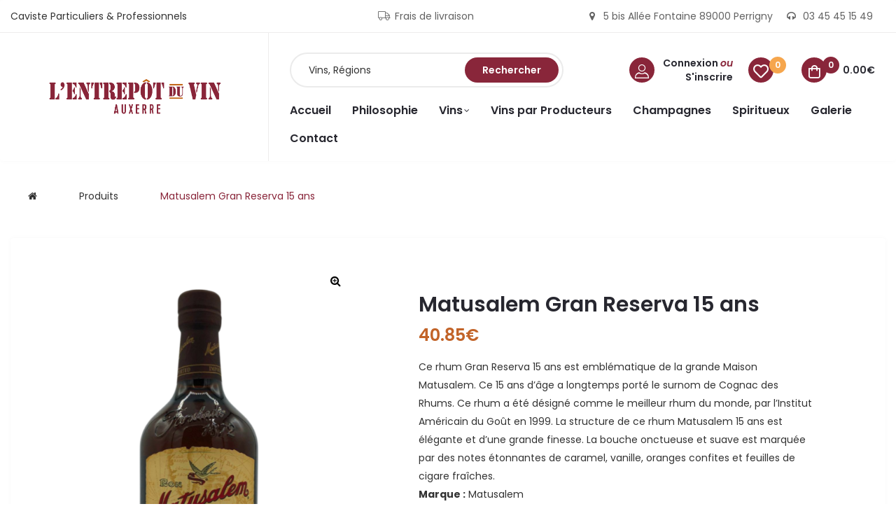

--- FILE ---
content_type: text/html; charset=UTF-8
request_url: https://lentrepotduvin.com/produit/matusalem-15-ans/
body_size: 47045
content:
<!doctype html>
<html lang="fr-FR" class="no-js">
<head>
    <meta charset="UTF-8">
    <meta name="viewport" content="width=device-width, initial-scale=1">
    <link rel="profile" href="http://gmpg.org/xfn/11">
					<script>document.documentElement.className = document.documentElement.className + ' yes-js js_active js'</script>
			<meta name='robots' content='index, follow, max-image-preview:large, max-snippet:-1, max-video-preview:-1' />
	<style>img:is([sizes="auto" i], [sizes^="auto," i]) { contain-intrinsic-size: 3000px 1500px }</style>
	
	<!-- This site is optimized with the Yoast SEO plugin v26.8 - https://yoast.com/product/yoast-seo-wordpress/ -->
	<title>Matusalem Gran Reserva 15 ans - L&#039;entrepôt du Vin</title>
	<meta name="description" content="Rhum Matusalem Matusalem Gran Reserva 15 ans - Rhum traditionnel - République Dominicaine - 70cl - Degré : 40,0% - 40.85€ -" />
	<link rel="canonical" href="https://lentrepotduvin.com/produit/matusalem-15-ans/" />
	<meta property="og:locale" content="fr_FR" />
	<meta property="og:type" content="article" />
	<meta property="og:title" content="Matusalem Gran Reserva 15 ans - L&#039;entrepôt du Vin" />
	<meta property="og:description" content="Rhum Matusalem Matusalem Gran Reserva 15 ans - Rhum traditionnel - République Dominicaine - 70cl - Degré : 40,0% - 40.85€ -" />
	<meta property="og:url" content="https://lentrepotduvin.com/produit/matusalem-15-ans/" />
	<meta property="og:site_name" content="L&#039;entrepôt du Vin" />
	<meta property="article:publisher" content="https://www.facebook.com/lentrepotduvin" />
	<meta property="article:modified_time" content="2024-02-24T15:14:50+00:00" />
	<meta property="og:image" content="https://lentrepotduvin.com/wp-content/uploads/2021/01/Matusalem_15_ans-1.png" />
	<meta property="og:image:width" content="1920" />
	<meta property="og:image:height" content="2560" />
	<meta property="og:image:type" content="image/png" />
	<meta name="twitter:card" content="summary_large_image" />
	<meta name="twitter:label1" content="Durée de lecture estimée" />
	<meta name="twitter:data1" content="1 minute" />
	<script type="application/ld+json" class="yoast-schema-graph">{"@context":"https://schema.org","@graph":[{"@type":"WebPage","@id":"https://lentrepotduvin.com/produit/matusalem-15-ans/","url":"https://lentrepotduvin.com/produit/matusalem-15-ans/","name":"Matusalem Gran Reserva 15 ans - L&#039;entrepôt du Vin","isPartOf":{"@id":"https://lentrepotduvin.com/#website"},"primaryImageOfPage":{"@id":"https://lentrepotduvin.com/produit/matusalem-15-ans/#primaryimage"},"image":{"@id":"https://lentrepotduvin.com/produit/matusalem-15-ans/#primaryimage"},"thumbnailUrl":"https://lentrepotduvin.com/wp-content/uploads/2021/01/Matusalem_15_ans-1.png","datePublished":"2021-01-06T14:12:23+00:00","dateModified":"2024-02-24T15:14:50+00:00","description":"Rhum Matusalem Matusalem Gran Reserva 15 ans - Rhum traditionnel - République Dominicaine - 70cl - Degré : 40,0% - 40.85€ -","breadcrumb":{"@id":"https://lentrepotduvin.com/produit/matusalem-15-ans/#breadcrumb"},"inLanguage":"fr-FR","potentialAction":[{"@type":"ReadAction","target":["https://lentrepotduvin.com/produit/matusalem-15-ans/"]}]},{"@type":"ImageObject","inLanguage":"fr-FR","@id":"https://lentrepotduvin.com/produit/matusalem-15-ans/#primaryimage","url":"https://lentrepotduvin.com/wp-content/uploads/2021/01/Matusalem_15_ans-1.png","contentUrl":"https://lentrepotduvin.com/wp-content/uploads/2021/01/Matusalem_15_ans-1.png","width":1920,"height":2560,"caption":"Matusalem Gran Reserva 15 ans"},{"@type":"BreadcrumbList","@id":"https://lentrepotduvin.com/produit/matusalem-15-ans/#breadcrumb","itemListElement":[{"@type":"ListItem","position":1,"name":"Accueil","item":"https://lentrepotduvin.com/"},{"@type":"ListItem","position":2,"name":"L&rsquo;Entrepôt du Vin : Notre cave","item":"https://lentrepotduvin.com/lentrepot-du-vin-notre-cave/"},{"@type":"ListItem","position":3,"name":"Matusalem Gran Reserva 15 ans"}]},{"@type":"WebSite","@id":"https://lentrepotduvin.com/#website","url":"https://lentrepotduvin.com/","name":"L&#039;entrepôt du Vin","description":"Cave Conseil - Votre caviste à Auxerre - Perrigny","publisher":{"@id":"https://lentrepotduvin.com/#organization"},"potentialAction":[{"@type":"SearchAction","target":{"@type":"EntryPoint","urlTemplate":"https://lentrepotduvin.com/?s={search_term_string}"},"query-input":{"@type":"PropertyValueSpecification","valueRequired":true,"valueName":"search_term_string"}}],"inLanguage":"fr-FR"},{"@type":"Organization","@id":"https://lentrepotduvin.com/#organization","name":"L&#039;entrepôt du Vin","url":"https://lentrepotduvin.com/","logo":{"@type":"ImageObject","inLanguage":"fr-FR","@id":"https://lentrepotduvin.com/#/schema/logo/image/","url":"https://lentrepotduvin.com/wp-content/uploads/2020/11/cropped-logo-entrepot-vin-auxerre-red-1.png","contentUrl":"https://lentrepotduvin.com/wp-content/uploads/2020/11/cropped-logo-entrepot-vin-auxerre-red-1.png","width":919,"height":192,"caption":"L&#039;entrepôt du Vin"},"image":{"@id":"https://lentrepotduvin.com/#/schema/logo/image/"},"sameAs":["https://www.facebook.com/lentrepotduvin","https://www.instagram.com/lentrepotduvin_auxerre/"]}]}</script>
	<!-- / Yoast SEO plugin. -->


<link rel='dns-prefetch' href='//fonts.googleapis.com' />
<link href='//fonts.gstatic.com' crossorigin rel='preconnect' />
<link rel="alternate" type="application/rss+xml" title="L&#039;entrepôt du Vin &raquo; Flux" href="https://lentrepotduvin.com/feed/" />
<link rel="alternate" type="application/rss+xml" title="L&#039;entrepôt du Vin &raquo; Flux des commentaires" href="https://lentrepotduvin.com/comments/feed/" />
<script type="text/javascript">
/* <![CDATA[ */
window._wpemojiSettings = {"baseUrl":"https:\/\/s.w.org\/images\/core\/emoji\/16.0.1\/72x72\/","ext":".png","svgUrl":"https:\/\/s.w.org\/images\/core\/emoji\/16.0.1\/svg\/","svgExt":".svg","source":{"concatemoji":"https:\/\/lentrepotduvin.com\/wp-includes\/js\/wp-emoji-release.min.js?ver=6.8.3"}};
/*! This file is auto-generated */
!function(s,n){var o,i,e;function c(e){try{var t={supportTests:e,timestamp:(new Date).valueOf()};sessionStorage.setItem(o,JSON.stringify(t))}catch(e){}}function p(e,t,n){e.clearRect(0,0,e.canvas.width,e.canvas.height),e.fillText(t,0,0);var t=new Uint32Array(e.getImageData(0,0,e.canvas.width,e.canvas.height).data),a=(e.clearRect(0,0,e.canvas.width,e.canvas.height),e.fillText(n,0,0),new Uint32Array(e.getImageData(0,0,e.canvas.width,e.canvas.height).data));return t.every(function(e,t){return e===a[t]})}function u(e,t){e.clearRect(0,0,e.canvas.width,e.canvas.height),e.fillText(t,0,0);for(var n=e.getImageData(16,16,1,1),a=0;a<n.data.length;a++)if(0!==n.data[a])return!1;return!0}function f(e,t,n,a){switch(t){case"flag":return n(e,"\ud83c\udff3\ufe0f\u200d\u26a7\ufe0f","\ud83c\udff3\ufe0f\u200b\u26a7\ufe0f")?!1:!n(e,"\ud83c\udde8\ud83c\uddf6","\ud83c\udde8\u200b\ud83c\uddf6")&&!n(e,"\ud83c\udff4\udb40\udc67\udb40\udc62\udb40\udc65\udb40\udc6e\udb40\udc67\udb40\udc7f","\ud83c\udff4\u200b\udb40\udc67\u200b\udb40\udc62\u200b\udb40\udc65\u200b\udb40\udc6e\u200b\udb40\udc67\u200b\udb40\udc7f");case"emoji":return!a(e,"\ud83e\udedf")}return!1}function g(e,t,n,a){var r="undefined"!=typeof WorkerGlobalScope&&self instanceof WorkerGlobalScope?new OffscreenCanvas(300,150):s.createElement("canvas"),o=r.getContext("2d",{willReadFrequently:!0}),i=(o.textBaseline="top",o.font="600 32px Arial",{});return e.forEach(function(e){i[e]=t(o,e,n,a)}),i}function t(e){var t=s.createElement("script");t.src=e,t.defer=!0,s.head.appendChild(t)}"undefined"!=typeof Promise&&(o="wpEmojiSettingsSupports",i=["flag","emoji"],n.supports={everything:!0,everythingExceptFlag:!0},e=new Promise(function(e){s.addEventListener("DOMContentLoaded",e,{once:!0})}),new Promise(function(t){var n=function(){try{var e=JSON.parse(sessionStorage.getItem(o));if("object"==typeof e&&"number"==typeof e.timestamp&&(new Date).valueOf()<e.timestamp+604800&&"object"==typeof e.supportTests)return e.supportTests}catch(e){}return null}();if(!n){if("undefined"!=typeof Worker&&"undefined"!=typeof OffscreenCanvas&&"undefined"!=typeof URL&&URL.createObjectURL&&"undefined"!=typeof Blob)try{var e="postMessage("+g.toString()+"("+[JSON.stringify(i),f.toString(),p.toString(),u.toString()].join(",")+"));",a=new Blob([e],{type:"text/javascript"}),r=new Worker(URL.createObjectURL(a),{name:"wpTestEmojiSupports"});return void(r.onmessage=function(e){c(n=e.data),r.terminate(),t(n)})}catch(e){}c(n=g(i,f,p,u))}t(n)}).then(function(e){for(var t in e)n.supports[t]=e[t],n.supports.everything=n.supports.everything&&n.supports[t],"flag"!==t&&(n.supports.everythingExceptFlag=n.supports.everythingExceptFlag&&n.supports[t]);n.supports.everythingExceptFlag=n.supports.everythingExceptFlag&&!n.supports.flag,n.DOMReady=!1,n.readyCallback=function(){n.DOMReady=!0}}).then(function(){return e}).then(function(){var e;n.supports.everything||(n.readyCallback(),(e=n.source||{}).concatemoji?t(e.concatemoji):e.wpemoji&&e.twemoji&&(t(e.twemoji),t(e.wpemoji)))}))}((window,document),window._wpemojiSettings);
/* ]]> */
</script>
<style id='wp-emoji-styles-inline-css' type='text/css'>

	img.wp-smiley, img.emoji {
		display: inline !important;
		border: none !important;
		box-shadow: none !important;
		height: 1em !important;
		width: 1em !important;
		margin: 0 0.07em !important;
		vertical-align: -0.1em !important;
		background: none !important;
		padding: 0 !important;
	}
</style>
<link rel='stylesheet' id='wp-block-library-css' href='https://lentrepotduvin.com/wp-includes/css/dist/block-library/style.min.css?ver=6.8.3' type='text/css' media='all' />
<style id='classic-theme-styles-inline-css' type='text/css'>
/*! This file is auto-generated */
.wp-block-button__link{color:#fff;background-color:#32373c;border-radius:9999px;box-shadow:none;text-decoration:none;padding:calc(.667em + 2px) calc(1.333em + 2px);font-size:1.125em}.wp-block-file__button{background:#32373c;color:#fff;text-decoration:none}
</style>
<link rel='stylesheet' id='wp-components-css' href='https://lentrepotduvin.com/wp-includes/css/dist/components/style.min.css?ver=6.8.3' type='text/css' media='all' />
<link rel='stylesheet' id='wp-preferences-css' href='https://lentrepotduvin.com/wp-includes/css/dist/preferences/style.min.css?ver=6.8.3' type='text/css' media='all' />
<link rel='stylesheet' id='wp-block-editor-css' href='https://lentrepotduvin.com/wp-includes/css/dist/block-editor/style.min.css?ver=6.8.3' type='text/css' media='all' />
<link rel='stylesheet' id='popup-maker-block-library-style-css' href='https://lentrepotduvin.com/wp-content/plugins/popup-maker/dist/packages/block-library-style.css?ver=dbea705cfafe089d65f1' type='text/css' media='all' />
<link rel='stylesheet' id='jquery-selectBox-css' href='https://lentrepotduvin.com/wp-content/plugins/yith-woocommerce-wishlist/assets/css/jquery.selectBox.css?ver=1.2.0' type='text/css' media='all' />
<link rel='stylesheet' id='woocommerce_prettyPhoto_css-css' href='//lentrepotduvin.com/wp-content/plugins/woocommerce/assets/css/prettyPhoto.css?ver=3.1.6' type='text/css' media='all' />
<link rel='stylesheet' id='yith-wcwl-main-css' href='https://lentrepotduvin.com/wp-content/plugins/yith-woocommerce-wishlist/assets/css/style.css?ver=4.11.0' type='text/css' media='all' />
<style id='yith-wcwl-main-inline-css' type='text/css'>
 :root { --rounded-corners-radius: 16px; --add-to-cart-rounded-corners-radius: 16px; --color-headers-background: #F4F4F4; --feedback-duration: 3s } 
 :root { --rounded-corners-radius: 16px; --add-to-cart-rounded-corners-radius: 16px; --color-headers-background: #F4F4F4; --feedback-duration: 3s } 
</style>
<style id='global-styles-inline-css' type='text/css'>
:root{--wp--preset--aspect-ratio--square: 1;--wp--preset--aspect-ratio--4-3: 4/3;--wp--preset--aspect-ratio--3-4: 3/4;--wp--preset--aspect-ratio--3-2: 3/2;--wp--preset--aspect-ratio--2-3: 2/3;--wp--preset--aspect-ratio--16-9: 16/9;--wp--preset--aspect-ratio--9-16: 9/16;--wp--preset--color--black: #000000;--wp--preset--color--cyan-bluish-gray: #abb8c3;--wp--preset--color--white: #ffffff;--wp--preset--color--pale-pink: #f78da7;--wp--preset--color--vivid-red: #cf2e2e;--wp--preset--color--luminous-vivid-orange: #ff6900;--wp--preset--color--luminous-vivid-amber: #fcb900;--wp--preset--color--light-green-cyan: #7bdcb5;--wp--preset--color--vivid-green-cyan: #00d084;--wp--preset--color--pale-cyan-blue: #8ed1fc;--wp--preset--color--vivid-cyan-blue: #0693e3;--wp--preset--color--vivid-purple: #9b51e0;--wp--preset--gradient--vivid-cyan-blue-to-vivid-purple: linear-gradient(135deg,rgba(6,147,227,1) 0%,rgb(155,81,224) 100%);--wp--preset--gradient--light-green-cyan-to-vivid-green-cyan: linear-gradient(135deg,rgb(122,220,180) 0%,rgb(0,208,130) 100%);--wp--preset--gradient--luminous-vivid-amber-to-luminous-vivid-orange: linear-gradient(135deg,rgba(252,185,0,1) 0%,rgba(255,105,0,1) 100%);--wp--preset--gradient--luminous-vivid-orange-to-vivid-red: linear-gradient(135deg,rgba(255,105,0,1) 0%,rgb(207,46,46) 100%);--wp--preset--gradient--very-light-gray-to-cyan-bluish-gray: linear-gradient(135deg,rgb(238,238,238) 0%,rgb(169,184,195) 100%);--wp--preset--gradient--cool-to-warm-spectrum: linear-gradient(135deg,rgb(74,234,220) 0%,rgb(151,120,209) 20%,rgb(207,42,186) 40%,rgb(238,44,130) 60%,rgb(251,105,98) 80%,rgb(254,248,76) 100%);--wp--preset--gradient--blush-light-purple: linear-gradient(135deg,rgb(255,206,236) 0%,rgb(152,150,240) 100%);--wp--preset--gradient--blush-bordeaux: linear-gradient(135deg,rgb(254,205,165) 0%,rgb(254,45,45) 50%,rgb(107,0,62) 100%);--wp--preset--gradient--luminous-dusk: linear-gradient(135deg,rgb(255,203,112) 0%,rgb(199,81,192) 50%,rgb(65,88,208) 100%);--wp--preset--gradient--pale-ocean: linear-gradient(135deg,rgb(255,245,203) 0%,rgb(182,227,212) 50%,rgb(51,167,181) 100%);--wp--preset--gradient--electric-grass: linear-gradient(135deg,rgb(202,248,128) 0%,rgb(113,206,126) 100%);--wp--preset--gradient--midnight: linear-gradient(135deg,rgb(2,3,129) 0%,rgb(40,116,252) 100%);--wp--preset--font-size--small: 13px;--wp--preset--font-size--medium: 20px;--wp--preset--font-size--large: 36px;--wp--preset--font-size--x-large: 42px;--wp--preset--spacing--20: 0.44rem;--wp--preset--spacing--30: 0.67rem;--wp--preset--spacing--40: 1rem;--wp--preset--spacing--50: 1.5rem;--wp--preset--spacing--60: 2.25rem;--wp--preset--spacing--70: 3.38rem;--wp--preset--spacing--80: 5.06rem;--wp--preset--shadow--natural: 6px 6px 9px rgba(0, 0, 0, 0.2);--wp--preset--shadow--deep: 12px 12px 50px rgba(0, 0, 0, 0.4);--wp--preset--shadow--sharp: 6px 6px 0px rgba(0, 0, 0, 0.2);--wp--preset--shadow--outlined: 6px 6px 0px -3px rgba(255, 255, 255, 1), 6px 6px rgba(0, 0, 0, 1);--wp--preset--shadow--crisp: 6px 6px 0px rgba(0, 0, 0, 1);}:where(.is-layout-flex){gap: 0.5em;}:where(.is-layout-grid){gap: 0.5em;}body .is-layout-flex{display: flex;}.is-layout-flex{flex-wrap: wrap;align-items: center;}.is-layout-flex > :is(*, div){margin: 0;}body .is-layout-grid{display: grid;}.is-layout-grid > :is(*, div){margin: 0;}:where(.wp-block-columns.is-layout-flex){gap: 2em;}:where(.wp-block-columns.is-layout-grid){gap: 2em;}:where(.wp-block-post-template.is-layout-flex){gap: 1.25em;}:where(.wp-block-post-template.is-layout-grid){gap: 1.25em;}.has-black-color{color: var(--wp--preset--color--black) !important;}.has-cyan-bluish-gray-color{color: var(--wp--preset--color--cyan-bluish-gray) !important;}.has-white-color{color: var(--wp--preset--color--white) !important;}.has-pale-pink-color{color: var(--wp--preset--color--pale-pink) !important;}.has-vivid-red-color{color: var(--wp--preset--color--vivid-red) !important;}.has-luminous-vivid-orange-color{color: var(--wp--preset--color--luminous-vivid-orange) !important;}.has-luminous-vivid-amber-color{color: var(--wp--preset--color--luminous-vivid-amber) !important;}.has-light-green-cyan-color{color: var(--wp--preset--color--light-green-cyan) !important;}.has-vivid-green-cyan-color{color: var(--wp--preset--color--vivid-green-cyan) !important;}.has-pale-cyan-blue-color{color: var(--wp--preset--color--pale-cyan-blue) !important;}.has-vivid-cyan-blue-color{color: var(--wp--preset--color--vivid-cyan-blue) !important;}.has-vivid-purple-color{color: var(--wp--preset--color--vivid-purple) !important;}.has-black-background-color{background-color: var(--wp--preset--color--black) !important;}.has-cyan-bluish-gray-background-color{background-color: var(--wp--preset--color--cyan-bluish-gray) !important;}.has-white-background-color{background-color: var(--wp--preset--color--white) !important;}.has-pale-pink-background-color{background-color: var(--wp--preset--color--pale-pink) !important;}.has-vivid-red-background-color{background-color: var(--wp--preset--color--vivid-red) !important;}.has-luminous-vivid-orange-background-color{background-color: var(--wp--preset--color--luminous-vivid-orange) !important;}.has-luminous-vivid-amber-background-color{background-color: var(--wp--preset--color--luminous-vivid-amber) !important;}.has-light-green-cyan-background-color{background-color: var(--wp--preset--color--light-green-cyan) !important;}.has-vivid-green-cyan-background-color{background-color: var(--wp--preset--color--vivid-green-cyan) !important;}.has-pale-cyan-blue-background-color{background-color: var(--wp--preset--color--pale-cyan-blue) !important;}.has-vivid-cyan-blue-background-color{background-color: var(--wp--preset--color--vivid-cyan-blue) !important;}.has-vivid-purple-background-color{background-color: var(--wp--preset--color--vivid-purple) !important;}.has-black-border-color{border-color: var(--wp--preset--color--black) !important;}.has-cyan-bluish-gray-border-color{border-color: var(--wp--preset--color--cyan-bluish-gray) !important;}.has-white-border-color{border-color: var(--wp--preset--color--white) !important;}.has-pale-pink-border-color{border-color: var(--wp--preset--color--pale-pink) !important;}.has-vivid-red-border-color{border-color: var(--wp--preset--color--vivid-red) !important;}.has-luminous-vivid-orange-border-color{border-color: var(--wp--preset--color--luminous-vivid-orange) !important;}.has-luminous-vivid-amber-border-color{border-color: var(--wp--preset--color--luminous-vivid-amber) !important;}.has-light-green-cyan-border-color{border-color: var(--wp--preset--color--light-green-cyan) !important;}.has-vivid-green-cyan-border-color{border-color: var(--wp--preset--color--vivid-green-cyan) !important;}.has-pale-cyan-blue-border-color{border-color: var(--wp--preset--color--pale-cyan-blue) !important;}.has-vivid-cyan-blue-border-color{border-color: var(--wp--preset--color--vivid-cyan-blue) !important;}.has-vivid-purple-border-color{border-color: var(--wp--preset--color--vivid-purple) !important;}.has-vivid-cyan-blue-to-vivid-purple-gradient-background{background: var(--wp--preset--gradient--vivid-cyan-blue-to-vivid-purple) !important;}.has-light-green-cyan-to-vivid-green-cyan-gradient-background{background: var(--wp--preset--gradient--light-green-cyan-to-vivid-green-cyan) !important;}.has-luminous-vivid-amber-to-luminous-vivid-orange-gradient-background{background: var(--wp--preset--gradient--luminous-vivid-amber-to-luminous-vivid-orange) !important;}.has-luminous-vivid-orange-to-vivid-red-gradient-background{background: var(--wp--preset--gradient--luminous-vivid-orange-to-vivid-red) !important;}.has-very-light-gray-to-cyan-bluish-gray-gradient-background{background: var(--wp--preset--gradient--very-light-gray-to-cyan-bluish-gray) !important;}.has-cool-to-warm-spectrum-gradient-background{background: var(--wp--preset--gradient--cool-to-warm-spectrum) !important;}.has-blush-light-purple-gradient-background{background: var(--wp--preset--gradient--blush-light-purple) !important;}.has-blush-bordeaux-gradient-background{background: var(--wp--preset--gradient--blush-bordeaux) !important;}.has-luminous-dusk-gradient-background{background: var(--wp--preset--gradient--luminous-dusk) !important;}.has-pale-ocean-gradient-background{background: var(--wp--preset--gradient--pale-ocean) !important;}.has-electric-grass-gradient-background{background: var(--wp--preset--gradient--electric-grass) !important;}.has-midnight-gradient-background{background: var(--wp--preset--gradient--midnight) !important;}.has-small-font-size{font-size: var(--wp--preset--font-size--small) !important;}.has-medium-font-size{font-size: var(--wp--preset--font-size--medium) !important;}.has-large-font-size{font-size: var(--wp--preset--font-size--large) !important;}.has-x-large-font-size{font-size: var(--wp--preset--font-size--x-large) !important;}
:where(.wp-block-post-template.is-layout-flex){gap: 1.25em;}:where(.wp-block-post-template.is-layout-grid){gap: 1.25em;}
:where(.wp-block-columns.is-layout-flex){gap: 2em;}:where(.wp-block-columns.is-layout-grid){gap: 2em;}
:root :where(.wp-block-pullquote){font-size: 1.5em;line-height: 1.6;}
</style>
<link rel='stylesheet' id='contact-form-7-css' href='https://lentrepotduvin.com/wp-content/plugins/contact-form-7/includes/css/styles.css?ver=6.1.4' type='text/css' media='all' />
<style id='contact-form-7-inline-css' type='text/css'>
.wpcf7 .wpcf7-recaptcha iframe {margin-bottom: 0;}.wpcf7 .wpcf7-recaptcha[data-align="center"] > div {margin: 0 auto;}.wpcf7 .wpcf7-recaptcha[data-align="right"] > div {margin: 0 0 0 auto;}
</style>
<link rel='stylesheet' id='photoswipe-css' href='https://lentrepotduvin.com/wp-content/plugins/woocommerce/assets/css/photoswipe/photoswipe.min.css?ver=10.3.7' type='text/css' media='all' />
<link rel='stylesheet' id='photoswipe-default-skin-css' href='https://lentrepotduvin.com/wp-content/plugins/woocommerce/assets/css/photoswipe/default-skin/default-skin.min.css?ver=10.3.7' type='text/css' media='all' />
<style id='woocommerce-inline-inline-css' type='text/css'>
.woocommerce form .form-row .required { visibility: visible; }
</style>
<link rel='stylesheet' id='wpbm-tooltipster-css' href='https://lentrepotduvin.com/wp-content/plugins/woocommerce-product-badge-manager/public/css/tooltipster.css?ver=4.0.0' type='text/css' media='all' />
<link rel='stylesheet' id='wpbm-css' href='https://lentrepotduvin.com/wp-content/plugins/woocommerce-product-badge-manager/public/css/wpbm-public.css?ver=4.0.0' type='text/css' media='all' />
<link rel='stylesheet' id='cmplz-general-css' href='https://lentrepotduvin.com/wp-content/plugins/complianz-gdpr-premium/assets/css/cookieblocker.min.css?ver=1760109680' type='text/css' media='all' />
<link rel='stylesheet' id='woo-variation-swatches-css' href='https://lentrepotduvin.com/wp-content/plugins/woo-variation-swatches/assets/css/frontend.min.css?ver=1762883430' type='text/css' media='all' />
<style id='woo-variation-swatches-inline-css' type='text/css'>
:root {
--wvs-tick:url("data:image/svg+xml;utf8,%3Csvg filter='drop-shadow(0px 0px 2px rgb(0 0 0 / .8))' xmlns='http://www.w3.org/2000/svg'  viewBox='0 0 30 30'%3E%3Cpath fill='none' stroke='%23ffffff' stroke-linecap='round' stroke-linejoin='round' stroke-width='4' d='M4 16L11 23 27 7'/%3E%3C/svg%3E");

--wvs-cross:url("data:image/svg+xml;utf8,%3Csvg filter='drop-shadow(0px 0px 5px rgb(255 255 255 / .6))' xmlns='http://www.w3.org/2000/svg' width='72px' height='72px' viewBox='0 0 24 24'%3E%3Cpath fill='none' stroke='%23ff0000' stroke-linecap='round' stroke-width='0.6' d='M5 5L19 19M19 5L5 19'/%3E%3C/svg%3E");
--wvs-single-product-item-width:30px;
--wvs-single-product-item-height:30px;
--wvs-single-product-item-font-size:16px}
</style>
<link rel='stylesheet' id='yith-quick-view-css' href='https://lentrepotduvin.com/wp-content/plugins/yith-woocommerce-quick-view/assets/css/yith-quick-view.css?ver=2.10.0' type='text/css' media='all' />
<style id='yith-quick-view-inline-css' type='text/css'>

				#yith-quick-view-modal .yith-quick-view-overlay{background:rgba( 0, 0, 0, 0.8)}
				#yith-quick-view-modal .yith-wcqv-main{background:#ffffff;}
				#yith-quick-view-close{color:#cdcdcd;}
				#yith-quick-view-close:hover{color:#ff0000;}
</style>
<link rel='stylesheet' id='brands-styles-css' href='https://lentrepotduvin.com/wp-content/plugins/woocommerce/assets/css/brands.css?ver=10.3.7' type='text/css' media='all' />
<link rel='stylesheet' id='jquery-fixedheadertable-style-css' href='https://lentrepotduvin.com/wp-content/plugins/yith-woocommerce-compare/assets/css/jquery.dataTables.css?ver=1.10.18' type='text/css' media='all' />
<link rel='stylesheet' id='yith_woocompare_page-css' href='https://lentrepotduvin.com/wp-content/plugins/yith-woocommerce-compare/assets/css/compare.css?ver=3.7.0' type='text/css' media='all' />
<link rel='stylesheet' id='yith-woocompare-widget-css' href='https://lentrepotduvin.com/wp-content/plugins/yith-woocommerce-compare/assets/css/widget.css?ver=3.7.0' type='text/css' media='all' />
<link rel='stylesheet' id='popup-maker-site-css' href='//lentrepotduvin.com/wp-content/uploads/pum/pum-site-styles.css?generated=1755150647&#038;ver=1.21.5' type='text/css' media='all' />
<link rel='stylesheet' id='efway-opal-icon-css' href='https://lentrepotduvin.com/wp-content/themes/efway/assets/css/opal-icons.css?ver=6.8.3' type='text/css' media='all' />
<link rel='stylesheet' id='efway-carousel-css' href='https://lentrepotduvin.com/wp-content/themes/efway/assets/css/carousel.css?ver=6.8.3' type='text/css' media='all' />
<link rel='stylesheet' id='opal-boostrap-css' href='https://lentrepotduvin.com/wp-content/themes/efway/assets/css/opal-boostrap.css?ver=6.8.3' type='text/css' media='all' />
<link rel='stylesheet' id='efway-woocommerce-css' href='https://lentrepotduvin.com/wp-content/themes/efway/assets/css/woocommerce.css?ver=6.8.3' type='text/css' media='all' />
<link rel='stylesheet' id='efway-style-css' href='https://lentrepotduvin.com/wp-content/themes/efway/style.css?ver=6.8.3' type='text/css' media='all' />
<style id='efway-style-inline-css' type='text/css'>
body, input, button, select, textarea{font-family:"Poppins", -apple-system, BlinkMacSystemFont, "Segoe UI", Roboto, "Helvetica Neue", Arial, sans-serif;font-weight:400;color:#333333}html { font-size:16px;}.c-heading{color:#27272f;}.c-primary{color:#89263a;}.bg-primary{background-color:#89263a;}.b-primary{border-color:#89263a;}.button-primary:hover{background-color:#601a28;border-color:#601a28;}.c-secondary {color:#c26328;}.bg-secondary {background-color:#c26328;}.b-secondary{border-color:#c26328;}.button-secondary:hover{background-color:#984e1f;}.breadcrumb,.breadcrumb a,input[type="text"]::placeholder,input[type="email"]::placeholder,input[type="url"]::placeholder,input[type="password"]::placeholder,input[type="search"]::placeholder,input[type="number"]::placeholder,input[type="tel"]::placeholder,input[type="range"]::placeholder,input[type="date"]::placeholder,input[type="month"]::placeholder,input[type="week"]::placeholder,input[type="time"]::placeholder,input[type="datetime"]::placeholder,input[type="datetime-local"]::placeholder,input[type="color"]::placeholder,input[type="text"],input[type="email"],input[type="url"],input[type="password"],input[type="search"],input[type="number"],input[type="tel"],input[type="range"],input[type="date"],input[type="month"],input[type="week"],input[type="time"],input[type="datetime"],input[type="datetime-local"],input[type="color"],textarea::placeholder,textarea,.mainmenu-container li a span,.vertical-navigation ul.menu > li a,.site-footer a,.c-body,.mainmenu-container ul ul .menu-item > a,.site-header-account .account-links-menu li a,.site-header-account .account-dashboard li a,.comment-form a,.widget_tag_cloud a,.cart-collaterals .cart_totals th,#payment .payment_methods li.woocommerce-notice,#payment .payment_methods li.woocommerce-notice--info,#payment .payment_methods li.woocommerce-info,table.woocommerce-checkout-review-order-table th,.opal-style-1.search-form-wapper .search-submit span,.opal-style-1.search-form-wapper .search-submit span:before,.elementor-nav-menu--dropdown a,.elementor-search-form--skin-minimal .elementor-search-form__icon,.elementor-widget-opal-testimonials .layout_2 .elementor-testimonial-content,.woocommerce-shipping-fields .select2-container--default .select2-selection--single .select2-selection__rendered,.woocommerce-billing-fields .select2-container--default .select2-selection--single .select2-selection__rendered,.opal-currency_switcher .list-currency button[type="submit"],.select-items div {color:#333333; }.button-outline,.more-link,.site-header-cart .widget_shopping_cart p.buttons .button:not(.checkout),.site-header-cart .shopping_cart_nav p.buttons .button:not(.checkout),.shop-action a[class*="product_type_"],.shop-action .yith-wcqv-button,.shop-action .yith-wcwl-add-to-wishlist > div > a,.shop-action .compare,table.compare-list .add-to-cart td a:not(.unstyled_button),.single-product div.type-product .entry-summary .yith-wcwl-add-to-wishlist > div > a,.single-product div.type-product .entry-summary .compare,.woo-variation-swatches .variable-items-wrapper .button-variable-item:not(.radio-variable-item),.btn-link,.elementor-element .elementor-button-link .elementor-button,.button-link,.elementor-wpcf7-button-link input[type="button"][type="submit"],.elementor-wpcf7-button-link input[type="submit"],.elementor-wpcf7-button-link button[type="submit"],.mailchimp-button-link button,.mailchimp-button-link button[type="submit"],.mailchimp-button-link input[type="submit"],.widget-area strong,h1,.site-title,h2,h3,.page-header .page-title,h4,h5,h6,.h1,.h2,.h3,.h4,.h5,.h6,.cat-tags-links .tags-title,.form-group .form-row label,label,th,a,.main-navigation .top-menu > li > a,.entry-content blockquote cite a,.entry-content dt,.entry-content th,.site-header-account > a i,.site-header-account > a .text-account,.site-header-account > a .submenu-indicator,.comment-content strong,.comment-author,.comment-author a,.comment-metadata a.comment-edit-link,.comment-content table th,.comment-content dt,.elementor-element .elementor-widget-wp-widget-recent-posts .title-post a,.c-heading,fieldset legend,.pbr-social-share .social-share-header,.post-navigation .nav-link a,.author-wrapper .author-name,.search .site-content .page-title,#secondary .widget_product_categories .current-cat > a,#secondary .widget_product_categories .current-cat > .count,.widget_recent_entries li.item-recent-post a,table.shop_table_responsive tbody th,.site-header-cart .widget_shopping_cart p.total .woocommerce-Price-amount,.site-header-cart .shopping_cart_nav p.total .woocommerce-Price-amount,.filter-close,table.cart:not(.wishlist_table) th,.cart-collaterals .cart_totals .order-total .woocommerce-Price-amount,.cart-collaterals .cart_totals .amount,.woocommerce-checkout .woocommerce-form-coupon-toggle .woocommerce-info,#payment .payment_methods > .wc_payment_method > label,table.woocommerce-checkout-review-order-table .order-total .woocommerce-Price-amount,table.woocommerce-checkout-review-order-table .product-name,.woocommerce-billing-fields label,.woocommerce-billing-fields > h3,.page-header .woocommerce-billing-fields > .page-title,.woocommerce-additional-fields label,.cart th,.shop_table th,.woocommerce-account .woocommerce-MyAccount-content strong,.woocommerce-account .woocommerce-MyAccount-content .woocommerce-Price-amount,.osf-sorting .gridlist-toggle a.active,.osf-sorting .gridlist-toggle a:hover,#reviews .commentlist li .woocommerce-review__author,.woocommerce-Tabs-panel table.shop_attributes th,#osf-accordion-container table.shop_attributes th,.single-product div.type-product .quantity_label,.single-product div.type-product form.cart .quantity,.single-product div.type-product .summary .price del,.single-product div.type-product table.variations label,.single-product div.type-product .product_meta .sku_wrapper,.single-product div.type-product .product_meta .posted_in,.single-product div.type-product .product_meta .tagged_as,.woocommerce-tabs ul.tabs li a,.woocommerce-tabs#osf-accordion-container [data-accordion] [data-control],.woocommerce-widget-layered-nav .osf-label-type,.product_list_widget .amount,.woocommerce-product-list .amount,.woo-variation-swatches-stylesheet-disabled .variable-items-wrapper .variable-item:not(.radio-variable-item).button-variable-item:not(.disabled) .variable-item-span,.elementor-accordion .elementor-tab-title,.elementor-widget-call-to-action.elementor-button-default .elementor-cta__button,.elementor-featured-box-wrapper .elementor-featured-box-title,.elementor-widget-opal-image-hotspots .elementor-accordion .elementor-tab-title,.elementor-price-table__currency,.elementor-price-table__integer-part,.elementor-price-table__feature-inner span.item-active,.elementor-price-table__period,.elementor-progress-percentage,.elementor-widget-progress .elementor-title,.elementor-teams-wrapper .elementor-team-name,.elementor-widget-opal-testimonials .elementor-testimonial-title,.elementor-widget-opal-testimonials .elementor-testimonial-content,.elementor-widget-opal-testimonials .elementor-testimonial-name,.elementor-widget-opal-testimonials .elementor-testimonial-job,.header-button i,.header-button .title,.header-button .count-text,.header-button .amount,.header-button .text-wishlist,.wishlist_table .product-price,.stock .label,li.product h2 a,li.product h3 a,li.product .page-header .page-title a,.page-header li.product .page-title a,li.product .woocommerce-loop-product__title a {color:#27272f; }.elementor-widget-call-to-action.elementor-button-default .elementor-cta__button {border-bottom-color:#27272f; }blockquote,blockquote *,.breadcrumb a:hover,.breadcrumb a:hover span,.breadcrumb li.current,.breadcrumb li .current-item,.breadcrumb > span.current,.breadcrumb > span .current-item,.list-check li:before,.main-navigation .top-menu > li:hover > a,.main-navigation .top-menu > li:active > a,.main-navigation .top-menu > li:focus > a,.mainmenu-container li.current-menu-item > a,.mainmenu-container li.current-menu-parent > a,.mainmenu-container .menu-item > a:hover,.vertical-navigation ul.menu > li > a:hover,.site-header .header-group .search-submit:hover,.site-header .header-group .search-submit:focus,.entry-header .entry-title a:hover,.entry-meta .meta-inner i,.pbr-social-share a:hover,.post-navigation .nav-title,.site-header-account > a:hover i,.site-header-account > a:hover .text-account,.site-header-account > a:hover .submenu-indicator,.comment-author a:hover,.comment-metadata a:hover,.comment-reply-link,.elementor-element .elementor-widget-wp-widget-recent-posts .title-post a:hover,.title-with-icon:before,.widget_recent_entries li a:hover,.widget_recent_entries li a:active,.widget_recent_entries .post-date:before,.widget_search button[type="submit"],.button-outline-primary,.elementor-wpcf7-button-outline_primary input[type="button"],.elementor-wpcf7-button-outline_primary input[type="submit"],.elementor-wpcf7-button-outline_primary button[type="submit"],.mailchimp-button-outline_primary button,.mailchimp-button-outline_primary button[type="submit"],.mailchimp-button-outline_primary input[type="submit"],.widget_shopping_cart .buttons .button:nth-child(odd),.elementor-element .elementor-button-outline_primary .elementor-button,.c-primary,.mainmenu-container ul ul .menu-item > a:hover,.mainmenu-container ul ul .menu-item > a:active,.mainmenu-container ul ul .menu-item > a:focus,.navigation-button .menu-toggle:hover,.navigation-button .menu-toggle:focus,.entry-content blockquote cite a:hover,.site-header-account .account-dropdown a.register-link,.site-header-account .account-dropdown a.lostpass-link,.comment-form a:hover,#secondary .elementor-widget-container h5:first-of-type,.elementor-nav-menu-popup .mfp-close,.price,.site-header-cart .widget_shopping_cart .product_list_widget li a:hover,.site-header-cart .widget_shopping_cart .product_list_widget li a:focus,.site-header-cart .shopping_cart_nav .product_list_widget li a:hover,.site-header-cart .shopping_cart_nav .product_list_widget li a:focus,.woocommerce-checkout .woocommerce-form-coupon-toggle .woocommerce-info a,.woocommerce-checkout .woocommerce-form-coupon-toggle .woocommerce-info a:hover,.woocommerce-privacy-policy-link,.opal-currency_switcher .list-currency button[type="submit"]:hover,.opal-currency_switcher .list-currency li.active button[type="submit"],ul.products li.product.osf-product-list .price,ul.products li.product .price,ul.products li.product .posfed_in a:hover,.select-items div:hover,.single-product div.type-product .woocommerce-product-gallery .woocommerce-product-gallery__trigger:hover,.woocommerce-tabs ul.tabs li a:hover,.woocommerce-tabs ul.tabs li.active a,.button-wrapper #chart-button,.product_list_widget a:hover,.product_list_widget a:active,.product_list_widget a:focus,.woocommerce-product-list a:hover,.woocommerce-product-list a:active,.woocommerce-product-list a:focus,#secondary .elementor-widget-wp-widget-recent-posts a,.elementor-accordion .elementor-tab-title.elementor-active,.contactform-content .form-title,.elementor-widget-call-to-action.elementor-button-default .elementor-cta__button:hover,.elementor-widget-opal-countdown .elementor-countdown-digits,.elementor-featured-box-wrapper i,.elementor-widget-icon-box.elementor-view-framed:hover .elementor-icon,.elementor-widget-icon-box.elementor-view-framed:not(:hover) .elementor-icon,.elementor-widget-icon-box.elementor-view-default:hover .elementor-icon,.elementor-widget-icon-box.elementor-view-default:not(:hover) .elementor-icon,.elementor-widget-icon-box:hover .elementor-icon-box-title,.elementor-widget.elementor-widget-icon-list .elementor-icon-list-item:not(:hover) i,.elementor-widget.elementor-widget-icon-list .elementor-icon-list-item:not(:hover) .elementor-icon-list-text,.elementor-widget.elementor-widget-icon-list .elementor-icon-list-item:hover i,.elementor-widget.elementor-widget-icon-list .elementor-icon-list-item:hover .elementor-icon-list-text,.elementor-widget-icon.elementor-view-default .elementor-icon,.elementor-widget-icon.elementor-view-framed .elementor-icon,.elementor-widget-opal-image-hotspots .elementor-accordion .elementor-tab-title.elementor-active,.mailchimp-button-default .mc4wp-form-fields button[type="submit"]:hover,.elementor-nav-menu--main.elementor-nav-menu--layout-horizontal .elementor-nav-menu a.elementor-sub-item.elementor-item-active,.elementor-nav-menu--main .elementor-item.highlighted,.elementor-nav-menu--main .elementor-item.elementor-item-active,.elementor-nav-menu--main .elementor-item:hover,.elementor-nav-menu--main .elementor-item:focus,.elementor-nav-menu--main .current-menu-ancestor .elementor-item.has-submenu,.elementor-nav-menu--main .current-menu-item > .elementor-item,.elementor-nav-menu--popup .elementor-item.highlighted,.elementor-nav-menu--popup .elementor-item.elementor-item-active,.elementor-nav-menu--popup .elementor-item:hover,.elementor-nav-menu--popup .elementor-item:focus,.elementor-nav-menu--popup .elementor-nav-menu--dropdown a:hover,.elementor-nav-menu--popup .elementor-nav-menu--dropdown a.highlighted,.elementor-nav-menu--dropdown:not(.mega-menu) a:hover,.elementor-nav-menu--dropdown:not(.mega-menu) a.highlighted,.elementor-nav-menu--dropdown:not(.mega-menu) a.has-submenu,.elementor-menu-toggle:hover i,.elementor-menu-toggle:hover .menu-toggle-title,.elementor-widget-opal-phone:not(:hover) i,.elementor-widget-opal-phone:not(:hover) .elementor-phone-title,.elementor-widget-opal-phone:not(:hover) .elementor-phone-subtitle,.portfolio .portfolio-content .entry-title a:hover,.portfolio .entry-category a:hover,.elementor-portfolio-style-overlay .portfolio .portfolio-content .entry-title a:hover,.elementor-portfolio-style-overlay .portfolio .portfolio-content .entry-category a:hover,.elementor-portfolio__filter:hover,.single-portfolio-navigation .nav-link:hover span,.elementor-button-default .elementor-button,.product-cats-carousel-wrapper .cats-title a:hover,.elementor-widget-opal-product-categories .product-cats:hover,.elementor-widget-opal-product-categories .product-cats:hover .cats-title a,.elementor-search-form--skin-full_screen .elementor-search-form__toggle:hover,.elementor-widget-social-icons.elementor-social-custom .elementor-social-icon:hover i,.elementor-teams-wrapper .elementor-team-name:hover,.elementor-teams-wrapper .elementor-team-job,.elementor-teams-wrapper .team-icon-socials li:hover a,.elementor-video-icon,.star-rating span:before,.header-button:hover i,.header-button:hover .title,.header-button:hover .count-text,.header-button:hover .amount,.header-button:hover .text-wishlist,.stock.in-stock .stock-availability,.woocommerce-MyAccount-navigation ul li.is-active a,li.product .posted_in a,.shop-action .yith-wcwl-add-to-wishlist > div.yith-wcwl-wishlistexistsbrowse > a:not(:hover),.shop-action .yith-wcwl-add-to-wishlist > div.yith-wcwl-wishlistaddedbrowse > a:not(:hover),.single-product div.type-product .product_meta .tagged_as a,.single-product div.type-product .product_meta .posted_in a,.single-product div.type-product .product_meta .sku,.product_list_widget ins .amount,.woocommerce-product-list ins .amount {color:#89263a; }.f-primary {fill:#89263a; }.mp-level::-webkit-scrollbar-thumb,.page-links a:hover .page-number,.page-links a:focus .page-number,.page-links .current .page-number,.page-links > .page-number,.error404 .error-btn-bh a:hover,.widget_meta a:before,.widget_pages a:before,.widget_archive a:before,.widget_categories a:before,.widget_nav_menu a:before,.widget_tag_cloud a:hover,.widget_tag_cloud a:focus,.button-primary,input[type="reset"],input.secondary[type="button"],input.secondary[type="reset"],input.secondary[type="submit"],input[type="button"],input[type="submit"],button[type="submit"],.scrollup,.elementor-wpcf7-button-primary input[type="button"][type="submit"],.elementor-wpcf7-button-primary input[type="submit"],.elementor-wpcf7-button-primary button[type="submit"],.mailchimp-button-primary button,.mailchimp-button-primary button[type="submit"],.mailchimp-button-primary input[type="submit"],.elementor-single-product .single-product div.product .entry-summary form.cart button[type='submit'],.wc-proceed-to-checkout .button,.woocommerce-cart .return-to-shop a,.checkout_coupon .form-row-last button,#payment .place-order .button,.wishlist_table .product-add-to-cart a.button,.woocommerce-MyAccount-content .woocommerce-Pagination .woocommerce-button,.widget_shopping_cart .buttons .button,.button-default:hover,table.cart:not(.wishlist_table) td.actions button:hover[type="submit"],.button-dark:hover,.elementor-element .elementor-button-dark .elementor-button:hover,.elementor-wpcf7-button-dark input:hover[type="submit"],.elementor-wpcf7-button-dark button:hover[type="submit"],.mailchimp-button-dark button:hover,.mailchimp-button-dark input:hover[type="submit"],.button-dark:active,.elementor-element .elementor-button-dark .elementor-button:active,.elementor-wpcf7-button-dark input:active[type="submit"],.elementor-wpcf7-button-dark button:active[type="submit"],.mailchimp-button-dark button:active,.mailchimp-button-dark input:active[type="submit"],.button-dark:focus,.elementor-element .elementor-button-dark .elementor-button:focus,.elementor-wpcf7-button-dark input:focus[type="submit"],.elementor-wpcf7-button-dark button:focus[type="submit"],.mailchimp-button-dark button:focus,.mailchimp-button-dark input:focus[type="submit"],.button-outline-dark:hover,.elementor-element .elementor-button-outline_dark .elementor-button:hover,.button-outline-dark:active,.elementor-element .elementor-button-outline_dark .elementor-button:active,.button-outline-dark:focus,.elementor-element .elementor-button-outline_dark .elementor-button:focus,.button-light:hover,.elementor-element .elementor-button-light .elementor-button:hover,.elementor-wpcf7-button-light input:hover[type="submit"],.elementor-wpcf7-button-light button:hover[type="submit"],.mailchimp-button-light button:hover,.mailchimp-button-light input:hover[type="submit"],.button-light:active,.elementor-element .elementor-button-light .elementor-button:active,.elementor-wpcf7-button-light input:active[type="submit"],.elementor-wpcf7-button-light button:active[type="submit"],.mailchimp-button-light button:active,.mailchimp-button-light input:active[type="submit"],.button-light:focus,.elementor-element .elementor-button-light .elementor-button:focus,.elementor-wpcf7-button-light input:focus[type="submit"],.elementor-wpcf7-button-light button:focus[type="submit"],.mailchimp-button-light button:focus,.mailchimp-button-light input:focus[type="submit"],.elementor-element .elementor-button-primary .elementor-button,.button-outline:hover,.more-link:hover,.site-header-cart .widget_shopping_cart p.buttons .button:hover:not(.checkout),.site-header-cart .shopping_cart_nav p.buttons .button:hover:not(.checkout),.shop-action a:hover[class*="product_type_"],.shop-action .yith-wcqv-button:hover,.shop-action .yith-wcwl-add-to-wishlist > div > a:hover,.shop-action .compare:hover,table.compare-list .add-to-cart td a:hover:not(.unstyled_button),.single-product div.type-product .entry-summary .yith-wcwl-add-to-wishlist > div > a:hover,.single-product div.type-product .entry-summary .compare:hover,.woo-variation-swatches .variable-items-wrapper .button-variable-item:hover:not(.radio-variable-item),.button-outline:active,.more-link:active,.site-header-cart .widget_shopping_cart p.buttons .button:active:not(.checkout),.site-header-cart .shopping_cart_nav p.buttons .button:active:not(.checkout),.shop-action a:active[class*="product_type_"],.shop-action .yith-wcqv-button:active,.shop-action .yith-wcwl-add-to-wishlist > div > a:active,.shop-action .compare:active,table.compare-list .add-to-cart td a:active:not(.unstyled_button),.single-product div.type-product .entry-summary .yith-wcwl-add-to-wishlist > div > a:active,.single-product div.type-product .entry-summary .compare:active,.woo-variation-swatches .variable-items-wrapper .button-variable-item:active:not(.radio-variable-item),.button-outline.active,.active.more-link,.site-header-cart .widget_shopping_cart p.buttons .active.button:not(.checkout),.site-header-cart .shopping_cart_nav p.buttons .active.button:not(.checkout),.shop-action a.active[class*="product_type_"],.shop-action .active.yith-wcqv-button,.shop-action .yith-wcwl-add-to-wishlist > div > a.active,.shop-action .active.compare,table.compare-list .add-to-cart td a.active:not(.unstyled_button),.single-product div.type-product .entry-summary .yith-wcwl-add-to-wishlist > div > a.active,.single-product div.type-product .entry-summary .active.compare,.woo-variation-swatches .variable-items-wrapper .active.button-variable-item:not(.radio-variable-item),.show > .button-outline.dropdown-toggle,.show > .dropdown-toggle.more-link,.site-header-cart .widget_shopping_cart p.buttons .show > .dropdown-toggle.button:not(.checkout),.site-header-cart .shopping_cart_nav p.buttons .show > .dropdown-toggle.button:not(.checkout),.shop-action .show > a.dropdown-toggle[class*="product_type_"],.shop-action .show > .dropdown-toggle.yith-wcqv-button,.shop-action .yith-wcwl-add-to-wishlist > div.show > a.dropdown-toggle,.shop-action .show > .dropdown-toggle.compare,table.compare-list .add-to-cart td .show > a.dropdown-toggle:not(.unstyled_button),.single-product div.type-product .entry-summary .yith-wcwl-add-to-wishlist > div.show > a.dropdown-toggle,.single-product div.type-product .entry-summary .show > .dropdown-toggle.compare,.woo-variation-swatches .variable-items-wrapper .show > .dropdown-toggle.button-variable-item:not(.radio-variable-item),.button-outline-primary:hover,.elementor-wpcf7-button-outline_primary input:hover[type="button"],.elementor-wpcf7-button-outline_primary input:hover[type="submit"],.elementor-wpcf7-button-outline_primary button:hover[type="submit"],.mailchimp-button-outline_primary button:hover,.mailchimp-button-outline_primary input:hover[type="submit"],.widget_shopping_cart .buttons .button:hover:nth-child(odd),.button-outline-primary:active,.elementor-wpcf7-button-outline_primary input:active[type="button"],.elementor-wpcf7-button-outline_primary input:active[type="submit"],.elementor-wpcf7-button-outline_primary button:active[type="submit"],.mailchimp-button-outline_primary button:active,.mailchimp-button-outline_primary input:active[type="submit"],.widget_shopping_cart .buttons .button:active:nth-child(odd),.button-outline-primary.active,.elementor-wpcf7-button-outline_primary input.active[type="button"],.elementor-wpcf7-button-outline_primary input.active[type="submit"],.elementor-wpcf7-button-outline_primary button.active[type="submit"],.mailchimp-button-outline_primary button.active,.mailchimp-button-outline_primary input.active[type="submit"],.widget_shopping_cart .buttons .active.button:nth-child(odd),.show > .button-outline-primary.dropdown-toggle,.elementor-wpcf7-button-outline_primary .show > input.dropdown-toggle[type="button"],.elementor-wpcf7-button-outline_primary .show > input.dropdown-toggle[type="submit"],.elementor-wpcf7-button-outline_primary .show > button.dropdown-toggle[type="submit"],.mailchimp-button-outline_primary .show > button.dropdown-toggle,.mailchimp-button-outline_primary .show > input.dropdown-toggle[type="submit"],.widget_shopping_cart .buttons .show > .dropdown-toggle.button:nth-child(odd),.elementor-element .elementor-button-outline_primary .elementor-button:hover,.elementor-element .elementor-button-outline_primary .elementor-button:active,.elementor-element .elementor-button-outline_primary .elementor-button:focus,.bg-primary,.owl-theme.owl-carousel .owl-nav [class*='owl-']:hover:before,.owl-theme .products .owl-nav [class*='owl-']:hover:before,.elementor-cta .elementor-cta_circle,.elementor-widget-divider .elementor-divider-separator:before,.elementor-flip-box__front,.elementor-widget-icon-box.elementor-view-stacked:hover .elementor-icon,.elementor-widget-icon-box.elementor-view-stacked:not(:hover) .elementor-icon,.elementor-text-underline-yes .elementor-icon-list-item:hover .elementor-icon-list-text:before,.elementor-widget-icon.elementor-view-stacked .elementor-icon,.elementor-widget-opal-image-hotspots .scrollbar-inner > .scroll-element .scroll-bar,.opal-image-hotspots-main-icons .opal-image-hotspots-icon,.elementor-widget-opal-image-gallery .gallery-item-overlay,.elementor-widget-opal-image-gallery .elementor-galerry__filter.elementor-active,.elementor-nav-menu--main.elementor-nav-menu--layout-horizontal:not(.e--pointer-framed) .elementor-nav-menu > li.current-menu-parent > a:before,.elementor-nav-menu--main.elementor-nav-menu--layout-horizontal:not(.e--pointer-framed) .elementor-nav-menu > li.current-menu-parent > a:after,.elementor-nav-menu--main.e--pointer-dot .elementor-item.elementor-item-active:before,.elementor-nav-menu--main.e--pointer-dot .elementor-item:not(:hover):before,.elementor-nav-menu--main.e--pointer-dot .elementor-item:hover:before,.elementor-nav-menu--main:not(.e--pointer-framed) .elementor-item.elementor-item-active:before,.elementor-nav-menu--main:not(.e--pointer-framed) .elementor-item.elementor-item-active:after,.elementor-nav-menu--main:not(.e--pointer-framed) .elementor-item:before,.elementor-nav-menu--main:not(.e--pointer-framed) .elementor-item:after,.elementor-nav-menu--popup.e--pointer-dot .elementor-item.elementor-item-active:before,.elementor-nav-menu--popup.e--pointer-dot .elementor-item:hover:before,.e--pointer-dot .elementor-item:before,.e--pointer-underline .elementor-item .menu-title:before,.e--pointer-underline .elementor-item .menu-title:after,.single-portfolio-summary .pbr-social-share a:hover,.opal-product-tooltipster .tooltipster-content,.elementor-timeline-carousel .timeline-carosuel-item .timeline-number,.elementor-timeline-carousel .timeline-carosuel-item:hover .timeline-number,.elementor-timeline-carousel .timeline-carosuel-item.timeline-item-activate .timeline-number,.timeline-item .timeline-number,.elementor-timeline-view-vertical .timeline-number,.header-button .count,.header-button:hover .count,.notification-added-to-cart .ns-content,#payment .place-order .button:hover,.shop-action .yith-wcqv-button,.single-product[class*="opal-comment-form"] .comment-form .form-submit .submit:hover,.single-product[class*="opal-comment-form"] .comment-form .form-submit .submit:active,.single-product[class*="opal-comment-form"] .comment-form .form-submit .submit:focus,.handheld-footer-bar .cart .footer-cart-contents .count {background-color:#89263a; }.button-primary,input[type="reset"],input.secondary[type="button"],input.secondary[type="reset"],input.secondary[type="submit"],input[type="button"],input[type="submit"],button[type="submit"],.scrollup,.elementor-wpcf7-button-primary input[type="button"][type="submit"],.elementor-wpcf7-button-primary input[type="submit"],.elementor-wpcf7-button-primary button[type="submit"],.mailchimp-button-primary button,.mailchimp-button-primary button[type="submit"],.mailchimp-button-primary input[type="submit"],.elementor-single-product .single-product div.product .entry-summary form.cart button[type='submit'],.wc-proceed-to-checkout .button,.woocommerce-cart .return-to-shop a,.checkout_coupon .form-row-last button,#payment .place-order .button,.wishlist_table .product-add-to-cart a.button,.woocommerce-MyAccount-content .woocommerce-Pagination .woocommerce-button,.widget_shopping_cart .buttons .button,.button-secondary,.secondary-button .search-submit,.elementor-wpcf7-button-secondary input[type="button"][type="submit"],.elementor-wpcf7-button-secondary input[type="submit"],.elementor-wpcf7-button-secondary button[type="submit"],.mailchimp-button-secondary button,.mailchimp-button-secondary button[type="submit"],.mailchimp-button-secondary input[type="submit"],.elementor-element .elementor-button.elementor-button-link:hover,input[type="text"]:focus,input[type="email"]:focus,input[type="url"]:focus,input[type="password"]:focus,input[type="search"]:focus,input[type="number"]:focus,input[type="tel"]:focus,input[type="range"]:focus,input[type="date"]:focus,input[type="month"]:focus,input[type="week"]:focus,input[type="time"]:focus,input[type="datetime"]:focus,input[type="datetime-local"]:focus,input[type="color"]:focus,textarea:focus,.widget_tag_cloud a:hover,.widget_tag_cloud a:focus,.button-default:hover,table.cart:not(.wishlist_table) td.actions button:hover[type="submit"],.button-dark:hover,.elementor-element .elementor-button-dark .elementor-button:hover,.elementor-wpcf7-button-dark input:hover[type="submit"],.elementor-wpcf7-button-dark button:hover[type="submit"],.mailchimp-button-dark button:hover,.mailchimp-button-dark input:hover[type="submit"],.button-dark:active,.elementor-element .elementor-button-dark .elementor-button:active,.elementor-wpcf7-button-dark input:active[type="submit"],.elementor-wpcf7-button-dark button:active[type="submit"],.mailchimp-button-dark button:active,.mailchimp-button-dark input:active[type="submit"],.button-dark:focus,.elementor-element .elementor-button-dark .elementor-button:focus,.elementor-wpcf7-button-dark input:focus[type="submit"],.elementor-wpcf7-button-dark button:focus[type="submit"],.mailchimp-button-dark button:focus,.mailchimp-button-dark input:focus[type="submit"],.button-outline-dark:hover,.elementor-element .elementor-button-outline_dark .elementor-button:hover,.button-outline-dark:active,.elementor-element .elementor-button-outline_dark .elementor-button:active,.button-outline-dark:focus,.elementor-element .elementor-button-outline_dark .elementor-button:focus,.button-light:hover,.elementor-element .elementor-button-light .elementor-button:hover,.elementor-wpcf7-button-light input:hover[type="submit"],.elementor-wpcf7-button-light button:hover[type="submit"],.mailchimp-button-light button:hover,.mailchimp-button-light input:hover[type="submit"],.button-light:active,.elementor-element .elementor-button-light .elementor-button:active,.elementor-wpcf7-button-light input:active[type="submit"],.elementor-wpcf7-button-light button:active[type="submit"],.mailchimp-button-light button:active,.mailchimp-button-light input:active[type="submit"],.button-light:focus,.elementor-element .elementor-button-light .elementor-button:focus,.elementor-wpcf7-button-light input:focus[type="submit"],.elementor-wpcf7-button-light button:focus[type="submit"],.mailchimp-button-light button:focus,.mailchimp-button-light input:focus[type="submit"],.elementor-element .elementor-button-primary .elementor-button,.button-outline-primary,.elementor-wpcf7-button-outline_primary input[type="button"],.elementor-wpcf7-button-outline_primary input[type="submit"],.elementor-wpcf7-button-outline_primary button[type="submit"],.mailchimp-button-outline_primary button,.mailchimp-button-outline_primary button[type="submit"],.mailchimp-button-outline_primary input[type="submit"],.widget_shopping_cart .buttons .button:nth-child(odd),.elementor-element .elementor-button-outline_primary .elementor-button,.button-outline:hover,.more-link:hover,.site-header-cart .widget_shopping_cart p.buttons .button:hover:not(.checkout),.site-header-cart .shopping_cart_nav p.buttons .button:hover:not(.checkout),.shop-action a:hover[class*="product_type_"],.shop-action .yith-wcqv-button:hover,.shop-action .yith-wcwl-add-to-wishlist > div > a:hover,.shop-action .compare:hover,table.compare-list .add-to-cart td a:hover:not(.unstyled_button),.single-product div.type-product .entry-summary .yith-wcwl-add-to-wishlist > div > a:hover,.single-product div.type-product .entry-summary .compare:hover,.woo-variation-swatches .variable-items-wrapper .button-variable-item:hover:not(.radio-variable-item),.button-outline:active,.more-link:active,.site-header-cart .widget_shopping_cart p.buttons .button:active:not(.checkout),.site-header-cart .shopping_cart_nav p.buttons .button:active:not(.checkout),.shop-action a:active[class*="product_type_"],.shop-action .yith-wcqv-button:active,.shop-action .yith-wcwl-add-to-wishlist > div > a:active,.shop-action .compare:active,table.compare-list .add-to-cart td a:active:not(.unstyled_button),.single-product div.type-product .entry-summary .yith-wcwl-add-to-wishlist > div > a:active,.single-product div.type-product .entry-summary .compare:active,.woo-variation-swatches .variable-items-wrapper .button-variable-item:active:not(.radio-variable-item),.button-outline.active,.active.more-link,.site-header-cart .widget_shopping_cart p.buttons .active.button:not(.checkout),.site-header-cart .shopping_cart_nav p.buttons .active.button:not(.checkout),.shop-action a.active[class*="product_type_"],.shop-action .active.yith-wcqv-button,.shop-action .yith-wcwl-add-to-wishlist > div > a.active,.shop-action .active.compare,table.compare-list .add-to-cart td a.active:not(.unstyled_button),.single-product div.type-product .entry-summary .yith-wcwl-add-to-wishlist > div > a.active,.single-product div.type-product .entry-summary .active.compare,.woo-variation-swatches .variable-items-wrapper .active.button-variable-item:not(.radio-variable-item),.show > .button-outline.dropdown-toggle,.show > .dropdown-toggle.more-link,.site-header-cart .widget_shopping_cart p.buttons .show > .dropdown-toggle.button:not(.checkout),.site-header-cart .shopping_cart_nav p.buttons .show > .dropdown-toggle.button:not(.checkout),.shop-action .show > a.dropdown-toggle[class*="product_type_"],.shop-action .show > .dropdown-toggle.yith-wcqv-button,.shop-action .yith-wcwl-add-to-wishlist > div.show > a.dropdown-toggle,.shop-action .show > .dropdown-toggle.compare,table.compare-list .add-to-cart td .show > a.dropdown-toggle:not(.unstyled_button),.single-product div.type-product .entry-summary .yith-wcwl-add-to-wishlist > div.show > a.dropdown-toggle,.single-product div.type-product .entry-summary .show > .dropdown-toggle.compare,.woo-variation-swatches .variable-items-wrapper .show > .dropdown-toggle.button-variable-item:not(.radio-variable-item),.button-outline-primary:hover,.elementor-wpcf7-button-outline_primary input:hover[type="button"],.elementor-wpcf7-button-outline_primary input:hover[type="submit"],.elementor-wpcf7-button-outline_primary button:hover[type="submit"],.mailchimp-button-outline_primary button:hover,.mailchimp-button-outline_primary input:hover[type="submit"],.widget_shopping_cart .buttons .button:hover:nth-child(odd),.button-outline-primary:active,.elementor-wpcf7-button-outline_primary input:active[type="button"],.elementor-wpcf7-button-outline_primary input:active[type="submit"],.elementor-wpcf7-button-outline_primary button:active[type="submit"],.mailchimp-button-outline_primary button:active,.mailchimp-button-outline_primary input:active[type="submit"],.widget_shopping_cart .buttons .button:active:nth-child(odd),.button-outline-primary.active,.elementor-wpcf7-button-outline_primary input.active[type="button"],.elementor-wpcf7-button-outline_primary input.active[type="submit"],.elementor-wpcf7-button-outline_primary button.active[type="submit"],.mailchimp-button-outline_primary button.active,.mailchimp-button-outline_primary input.active[type="submit"],.widget_shopping_cart .buttons .active.button:nth-child(odd),.show > .button-outline-primary.dropdown-toggle,.elementor-wpcf7-button-outline_primary .show > input.dropdown-toggle[type="button"],.elementor-wpcf7-button-outline_primary .show > input.dropdown-toggle[type="submit"],.elementor-wpcf7-button-outline_primary .show > button.dropdown-toggle[type="submit"],.mailchimp-button-outline_primary .show > button.dropdown-toggle,.mailchimp-button-outline_primary .show > input.dropdown-toggle[type="submit"],.widget_shopping_cart .buttons .show > .dropdown-toggle.button:nth-child(odd),.elementor-element .elementor-button-outline_primary .elementor-button:hover,.elementor-element .elementor-button-outline_primary .elementor-button:active,.elementor-element .elementor-button-outline_primary .elementor-button:focus,.b-primary,.owl-theme.owl-carousel .owl-nav [class*='owl-']:hover:before,.owl-theme .products .owl-nav [class*='owl-']:hover:before,.elementor-widget-icon-box.elementor-view-framed:hover .elementor-icon,.elementor-widget-icon-box.elementor-view-framed:not(:hover) .elementor-icon,.elementor-widget-icon.elementor-view-default .elementor-icon,.elementor-widget-icon.elementor-view-framed .elementor-icon,.elementor-widget-opal-image-gallery .elementor-galerry__filter.elementor-active:before,.mc4wp-form-fields:focus-within,.e--pointer-framed .elementor-item.elementor-item-active:before,.e--pointer-framed .elementor-item.elementor-item-active:after,.e--pointer-framed .elementor-item:before,.e--pointer-framed .elementor-item:after,.elementor-nav-menu--main > .elementor-nav-menu,.elementor-nav-menu--main .elementor-nav-menu ul,ul.elementor-price-table__features-list,.elementor-widget-opal-product-deals .woocommerce-product-list li .inner,.elementor-widget-opal-products.elementor-product-list-border-style.elementor-product-list-style-2 .woocommerce-product-list li .inner,.elementor-search-form__container:not(.elementor-search-form--full-screen):focus-within,.elementor-search-form--skin-full_screen .elementor-search-form__toggle:hover,.elementor-timeline-carousel .timeline-carosuel-item:hover .timeline-number,.elementor-timeline-carousel .timeline-carosuel-item.timeline-item-activate .timeline-number,.site-header-cart .widget_shopping_cart,#payment .place-order .button:hover,.single-product[class*="opal-comment-form"] .comment-form .form-submit .submit:hover,.single-product[class*="opal-comment-form"] .comment-form .form-submit .submit:active,.single-product[class*="opal-comment-form"] .comment-form .form-submit .submit:focus,.woocommerce-tabs ul.tabs li a:hover:after,.woocommerce-tabs ul.tabs li.active a:after,.osf-product-deal .woocommerce-product-list .opal-countdown .day,.otf-product-recently-content li:hover .product-thumbnail img {border-color:#89263a; }.site-header-account .account-dropdown .account-wrap,.opal-product-tooltipster.tooltipster-base.tooltipster-top .tooltipster-arrow-background {border-top-color:#89263a; }.main-navigation .top-menu > li:hover:before,.main-navigation .top-menu > li:active:before,.main-navigation .top-menu > li:focus:before,.site-header-account .account-dropdown .account-wrap:before,.elementor-widget-call-to-action.elementor-button-default .elementor-cta__button:hover,.elementor-nav-menu--layout-horizontal .elementor-nav-menu li.menu-item-has-children:before,.elementor-nav-menu--layout-horizontal .elementor-nav-menu li.has-mega-menu:before,.site-header-cart .widget_shopping_cart:before {border-bottom-color:#89263a; }.opal-product-tooltipster.tooltipster-base.tooltipster-left .tooltipster-arrow-background {border-left-color:#89263a; }.btn-link:focus,.elementor-element .elementor-button-link .elementor-button:focus,.btn-link:hover,.elementor-element .elementor-button-link .elementor-button:hover,.button-link:focus,.elementor-wpcf7-button-link input:focus[type="submit"],.elementor-wpcf7-button-link button:focus[type="submit"],.mailchimp-button-link button:focus,.mailchimp-button-link input:focus[type="submit"],.button-link:hover,.elementor-wpcf7-button-link input:hover[type="submit"],.elementor-wpcf7-button-link button:hover[type="submit"],.mailchimp-button-link button:hover,.mailchimp-button-link input:hover[type="submit"],a:hover,a:active,.widget_search button[type="submit"]:hover,.widget_search button[type="submit"]:focus,.elementor-widget-opal-phone:hover i,.elementor-widget-opal-phone:hover .elementor-phone-title,.elementor-widget-opal-phone:hover .elementor-phone-subtitle,li.product .posted_in a:hover,.single-product div.type-product .product_meta .tagged_as a:hover,.single-product div.type-product .product_meta .posted_in a:hover {color:#601a28; }.button-primary:hover,input:hover[type="reset"],input:hover[type="button"],input:hover[type="submit"],button:hover[type="submit"],.scrollup:hover,.elementor-wpcf7-button-primary input:hover[type="submit"],.elementor-wpcf7-button-primary button:hover[type="submit"],.mailchimp-button-primary button:hover,.elementor-single-product .single-product div.product .entry-summary form.cart button:hover[type='submit'],.wc-proceed-to-checkout .button:hover,.woocommerce-cart .return-to-shop a:hover,.checkout_coupon .form-row-last button:hover,#payment .place-order .button:hover,.wishlist_table .product-add-to-cart a.button:hover,.woocommerce-MyAccount-content .woocommerce-Pagination .woocommerce-button:hover,.widget_shopping_cart .buttons .button:hover,.button-primary:active,input:active[type="reset"],input:active[type="button"],input:active[type="submit"],button:active[type="submit"],.scrollup:active,.elementor-wpcf7-button-primary input:active[type="submit"],.elementor-wpcf7-button-primary button:active[type="submit"],.mailchimp-button-primary button:active,.elementor-single-product .single-product div.product .entry-summary form.cart button:active[type='submit'],.wc-proceed-to-checkout .button:active,.woocommerce-cart .return-to-shop a:active,.checkout_coupon .form-row-last button:active,#payment .place-order .button:active,.wishlist_table .product-add-to-cart a.button:active,.woocommerce-MyAccount-content .woocommerce-Pagination .woocommerce-button:active,.widget_shopping_cart .buttons .button:active,.button-primary.active,input.active[type="reset"],input.active[type="button"],input.active[type="submit"],button.active[type="submit"],.active.scrollup,.elementor-wpcf7-button-primary input.active[type="submit"],.elementor-wpcf7-button-primary button.active[type="submit"],.mailchimp-button-primary button.active,.elementor-single-product .single-product div.product .entry-summary form.cart button.active[type='submit'],.wc-proceed-to-checkout .active.button,.woocommerce-cart .return-to-shop a.active,.checkout_coupon .form-row-last button.active,#payment .place-order .active.button,.wishlist_table .product-add-to-cart a.active.button,.woocommerce-MyAccount-content .woocommerce-Pagination .active.woocommerce-button,.widget_shopping_cart .buttons .active.button,.show > .button-primary.dropdown-toggle,.show > input.dropdown-toggle[type="reset"],.show > input.dropdown-toggle[type="button"],.show > input.dropdown-toggle[type="submit"],.show > button.dropdown-toggle[type="submit"],.show > .dropdown-toggle.scrollup,.elementor-wpcf7-button-primary .show > input.dropdown-toggle[type="submit"],.elementor-wpcf7-button-primary .show > button.dropdown-toggle[type="submit"],.mailchimp-button-primary .show > button.dropdown-toggle,.mailchimp-button-primary .show > input.dropdown-toggle[type="submit"],.elementor-single-product .single-product div.product .entry-summary form.cart .show > button.dropdown-toggle[type='submit'],.wc-proceed-to-checkout .show > .dropdown-toggle.button,.woocommerce-cart .return-to-shop .show > a.dropdown-toggle,.checkout_coupon .form-row-last .show > button.dropdown-toggle,#payment .place-order .show > .dropdown-toggle.button,.wishlist_table .product-add-to-cart .show > a.dropdown-toggle.button,.woocommerce-MyAccount-content .woocommerce-Pagination .show > .dropdown-toggle.woocommerce-button,.widget_shopping_cart .buttons .show > .dropdown-toggle.button,.elementor-element .elementor-button-primary .elementor-button:hover,.elementor-element .elementor-button-primary .elementor-button:active,.elementor-element .elementor-button-primary .elementor-button:focus,.shop-action .yith-wcqv-button:hover {background-color:#601a28; }.button-primary:active,input:active[type="reset"],input:active[type="button"],input:active[type="submit"],button:active[type="submit"],.scrollup:active,.elementor-wpcf7-button-primary input:active[type="submit"],.elementor-wpcf7-button-primary button:active[type="submit"],.mailchimp-button-primary button:active,.elementor-single-product .single-product div.product .entry-summary form.cart button:active[type='submit'],.wc-proceed-to-checkout .button:active,.woocommerce-cart .return-to-shop a:active,.checkout_coupon .form-row-last button:active,#payment .place-order .button:active,.wishlist_table .product-add-to-cart a.button:active,.woocommerce-MyAccount-content .woocommerce-Pagination .woocommerce-button:active,.widget_shopping_cart .buttons .button:active,.button-primary.active,input.active[type="reset"],input.active[type="button"],input.active[type="submit"],button.active[type="submit"],.active.scrollup,.elementor-wpcf7-button-primary input.active[type="submit"],.elementor-wpcf7-button-primary button.active[type="submit"],.mailchimp-button-primary button.active,.elementor-single-product .single-product div.product .entry-summary form.cart button.active[type='submit'],.wc-proceed-to-checkout .active.button,.woocommerce-cart .return-to-shop a.active,.checkout_coupon .form-row-last button.active,#payment .place-order .active.button,.wishlist_table .product-add-to-cart a.active.button,.woocommerce-MyAccount-content .woocommerce-Pagination .active.woocommerce-button,.widget_shopping_cart .buttons .active.button,.show > .button-primary.dropdown-toggle,.show > input.dropdown-toggle[type="reset"],.show > input.dropdown-toggle[type="button"],.show > input.dropdown-toggle[type="submit"],.show > button.dropdown-toggle[type="submit"],.show > .dropdown-toggle.scrollup,.elementor-wpcf7-button-primary .show > input.dropdown-toggle[type="submit"],.elementor-wpcf7-button-primary .show > button.dropdown-toggle[type="submit"],.mailchimp-button-primary .show > button.dropdown-toggle,.mailchimp-button-primary .show > input.dropdown-toggle[type="submit"],.elementor-single-product .single-product div.product .entry-summary form.cart .show > button.dropdown-toggle[type='submit'],.wc-proceed-to-checkout .show > .dropdown-toggle.button,.woocommerce-cart .return-to-shop .show > a.dropdown-toggle,.checkout_coupon .form-row-last .show > button.dropdown-toggle,#payment .place-order .show > .dropdown-toggle.button,.wishlist_table .product-add-to-cart .show > a.dropdown-toggle.button,.woocommerce-MyAccount-content .woocommerce-Pagination .show > .dropdown-toggle.woocommerce-button,.widget_shopping_cart .buttons .show > .dropdown-toggle.button,.button-secondary:active,.secondary-button .search-submit:active,.elementor-wpcf7-button-secondary input:active[type="submit"],.elementor-wpcf7-button-secondary button:active[type="submit"],.mailchimp-button-secondary button:active,.button-secondary.active,.secondary-button .active.search-submit,.elementor-wpcf7-button-secondary input.active[type="submit"],.elementor-wpcf7-button-secondary button.active[type="submit"],.mailchimp-button-secondary button.active,.show > .button-secondary.dropdown-toggle,.secondary-button .show > .dropdown-toggle.search-submit,.elementor-wpcf7-button-secondary .show > input.dropdown-toggle[type="submit"],.elementor-wpcf7-button-secondary .show > button.dropdown-toggle[type="submit"],.mailchimp-button-secondary .show > button.dropdown-toggle,.mailchimp-button-secondary .show > input.dropdown-toggle[type="submit"],.button-primary:hover,input:hover[type="reset"],input:hover[type="button"],input:hover[type="submit"],button:hover[type="submit"],.scrollup:hover,.elementor-wpcf7-button-primary input:hover[type="submit"],.elementor-wpcf7-button-primary button:hover[type="submit"],.mailchimp-button-primary button:hover,.elementor-single-product .single-product div.product .entry-summary form.cart button:hover[type='submit'],.wc-proceed-to-checkout .button:hover,.woocommerce-cart .return-to-shop a:hover,.checkout_coupon .form-row-last button:hover,#payment .place-order .button:hover,.wishlist_table .product-add-to-cart a.button:hover,.woocommerce-MyAccount-content .woocommerce-Pagination .woocommerce-button:hover,.widget_shopping_cart .buttons .button:hover,.elementor-element .elementor-button-primary .elementor-button:hover,.elementor-element .elementor-button-primary .elementor-button:active,.elementor-element .elementor-button-primary .elementor-button:focus,.woo-variation-swatches .variable-items-wrapper .variable-item.selected:not(.radio-variable-item),.woo-variation-swatches .variable-items-wrapper .variable-item.selected:not(.radio-variable-item):hover {border-color:#601a28; }.button-outline-secondary,.elementor-wpcf7-button-outline_secondary input[type="button"][type="submit"],.elementor-wpcf7-button-outline_secondary input[type="submit"],.elementor-wpcf7-button-outline_secondary button[type="submit"],.mailchimp-button-outline_secondary button,.mailchimp-button-outline_secondary button[type="submit"],.mailchimp-button-outline_secondary input[type="submit"],.elementor-element .elementor-button-outline_secondary .elementor-button,.c-secondary,.author-wrapper .author-name h6,.contactform-content button.mfp-close,.elementor-single-product .single-product div.product .entry-summary .price ins,.site-header-cart .widget_shopping_cart .product_list_widget li .quantity .amount,.site-header-cart .shopping_cart_nav .product_list_widget li .quantity .amount,.single-product div.type-product .summary .price {color:#c26328; }.f-secondary {fill:#c26328; }.button-secondary,.secondary-button .search-submit,.elementor-wpcf7-button-secondary input[type="button"][type="submit"],.elementor-wpcf7-button-secondary input[type="submit"],.elementor-wpcf7-button-secondary button[type="submit"],.mailchimp-button-secondary button,.mailchimp-button-secondary button[type="submit"],.mailchimp-button-secondary input[type="submit"],.elementor-button-secondary button[type="submit"],.elementor-button-secondary input[type="button"],.elementor-button-secondary input[type="submit"],.elementor-element .elementor-button-secondary .elementor-button,.button-outline-secondary:hover,.elementor-wpcf7-button-outline_secondary input:hover[type="submit"],.elementor-wpcf7-button-outline_secondary button:hover[type="submit"],.mailchimp-button-outline_secondary button:hover,.mailchimp-button-outline_secondary input:hover[type="submit"],.button-outline-secondary:active,.elementor-wpcf7-button-outline_secondary input:active[type="submit"],.elementor-wpcf7-button-outline_secondary button:active[type="submit"],.mailchimp-button-outline_secondary button:active,.mailchimp-button-outline_secondary input:active[type="submit"],.button-outline-secondary.active,.elementor-wpcf7-button-outline_secondary input.active[type="submit"],.elementor-wpcf7-button-outline_secondary button.active[type="submit"],.mailchimp-button-outline_secondary button.active,.mailchimp-button-outline_secondary input.active[type="submit"],.show > .button-outline-secondary.dropdown-toggle,.elementor-wpcf7-button-outline_secondary .show > input.dropdown-toggle[type="submit"],.elementor-wpcf7-button-outline_secondary .show > button.dropdown-toggle[type="submit"],.mailchimp-button-outline_secondary .show > button.dropdown-toggle,.mailchimp-button-outline_secondary .show > input.dropdown-toggle[type="submit"],.elementor-element .elementor-button-outline_secondary .elementor-button:hover,.elementor-element .elementor-button-outline_secondary .elementor-button:active,.elementor-element .elementor-button-outline_secondary .elementor-button:focus,.bg-secondary,#secondary .elementor-widget-wp-widget-categories a:before,.elementor-flip-box__back,.elementor-text-underline-yes .elementor-icon-list-item:not(:hover) .elementor-icon-list-text:before {background-color:#c26328; }.form-control:focus,.button-secondary,.secondary-button .search-submit,.elementor-wpcf7-button-secondary input[type="button"][type="submit"],.elementor-wpcf7-button-secondary input[type="submit"],.elementor-wpcf7-button-secondary button[type="submit"],.mailchimp-button-secondary button,.mailchimp-button-secondary button[type="submit"],.mailchimp-button-secondary input[type="submit"],.elementor-button-secondary button[type="submit"],.elementor-button-secondary input[type="button"],.elementor-button-secondary input[type="submit"],.elementor-element .elementor-button-secondary .elementor-button,.button-outline-secondary,.elementor-wpcf7-button-outline_secondary input[type="button"][type="submit"],.elementor-wpcf7-button-outline_secondary input[type="submit"],.elementor-wpcf7-button-outline_secondary button[type="submit"],.mailchimp-button-outline_secondary button,.mailchimp-button-outline_secondary button[type="submit"],.mailchimp-button-outline_secondary input[type="submit"],.elementor-element .elementor-button-outline_secondary .elementor-button,.button-outline-secondary:hover,.elementor-wpcf7-button-outline_secondary input:hover[type="submit"],.elementor-wpcf7-button-outline_secondary button:hover[type="submit"],.button-outline-secondary:active,.elementor-wpcf7-button-outline_secondary input:active[type="submit"],.elementor-wpcf7-button-outline_secondary button:active[type="submit"],.button-outline-secondary.active,.elementor-wpcf7-button-outline_secondary input.active[type="submit"],.elementor-wpcf7-button-outline_secondary button.active[type="submit"],.show > .button-outline-secondary.dropdown-toggle,.elementor-wpcf7-button-outline_secondary .show > input.dropdown-toggle[type="submit"],.elementor-wpcf7-button-outline_secondary .show > button.dropdown-toggle[type="submit"],.mailchimp-button-outline_secondary .show > button.dropdown-toggle,.mailchimp-button-outline_secondary .show > input.dropdown-toggle[type="submit"],.elementor-element .elementor-button-outline_secondary .elementor-button:hover,.elementor-element .elementor-button-outline_secondary .elementor-button:active,.elementor-element .elementor-button-outline_secondary .elementor-button:focus,.b-secondary {border-color:#c26328; }.button-secondary:hover,.secondary-button .search-submit:hover,.elementor-wpcf7-button-secondary input:hover[type="submit"],.elementor-wpcf7-button-secondary button:hover[type="submit"],.mailchimp-button-secondary button:hover,.mailchimp-button-secondary input:hover[type="submit"],.button-secondary:active,.secondary-button .search-submit:active,.elementor-wpcf7-button-secondary input:active[type="submit"],.elementor-wpcf7-button-secondary button:active[type="submit"],.mailchimp-button-secondary button:active,.mailchimp-button-secondary input:active[type="submit"],.button-secondary.active,.secondary-button .active.search-submit,.elementor-wpcf7-button-secondary input.active[type="submit"],.elementor-wpcf7-button-secondary button.active[type="submit"],.mailchimp-button-secondary button.active,.mailchimp-button-secondary input.active[type="submit"],.show > .button-secondary.dropdown-toggle,.secondary-button .show > .dropdown-toggle.search-submit,.elementor-wpcf7-button-secondary .show > input.dropdown-toggle[type="submit"],.elementor-wpcf7-button-secondary .show > button.dropdown-toggle[type="submit"],.mailchimp-button-secondary .show > button.dropdown-toggle,.mailchimp-button-secondary .show > input.dropdown-toggle[type="submit"],.elementor-button-secondary button[type="submit"]:hover,.elementor-button-secondary button[type="submit"]:active,.elementor-button-secondary button[type="submit"]:focus,.elementor-button-secondary input[type="button"]:hover,.elementor-button-secondary input[type="button"]:active,.elementor-button-secondary input[type="button"]:focus,.elementor-button-secondary input[type="submit"]:hover,.elementor-button-secondary input[type="submit"]:active,.elementor-button-secondary input[type="submit"]:focus,.elementor-element .elementor-button-secondary .elementor-button:hover,.elementor-element .elementor-button-secondary .elementor-button:active,.elementor-element .elementor-button-secondary .elementor-button:focus {background-color:#984e1f; }.button-secondary:hover,.secondary-button .search-submit:hover,.elementor-wpcf7-button-secondary input:hover[type="submit"],.elementor-wpcf7-button-secondary button:hover[type="submit"],.mailchimp-button-secondary button:hover,.mailchimp-button-secondary input:hover[type="submit"],.button-secondary:active,.secondary-button .search-submit:active,.elementor-wpcf7-button-secondary input:active[type="submit"],.elementor-wpcf7-button-secondary button:active[type="submit"],.mailchimp-button-secondary button:active,.mailchimp-button-secondary input:active[type="submit"],.button-secondary.active,.secondary-button .active.search-submit,.elementor-wpcf7-button-secondary input.active[type="submit"],.elementor-wpcf7-button-secondary button.active[type="submit"],.mailchimp-button-secondary button.active,.mailchimp-button-secondary input.active[type="submit"],.show > .button-secondary.dropdown-toggle,.secondary-button .show > .dropdown-toggle.search-submit,.elementor-wpcf7-button-secondary .show > input.dropdown-toggle[type="submit"],.elementor-wpcf7-button-secondary .show > button.dropdown-toggle[type="submit"],.mailchimp-button-secondary .show > button.dropdown-toggle,.mailchimp-button-secondary .show > input.dropdown-toggle[type="submit"],.elementor-button-secondary button[type="submit"]:hover,.elementor-button-secondary button[type="submit"]:active,.elementor-button-secondary button[type="submit"]:focus,.elementor-button-secondary input[type="button"]:hover,.elementor-button-secondary input[type="button"]:active,.elementor-button-secondary input[type="button"]:focus,.elementor-button-secondary input[type="submit"]:hover,.elementor-button-secondary input[type="submit"]:active,.elementor-button-secondary input[type="submit"]:focus,.elementor-element .elementor-button-secondary .elementor-button:hover,.elementor-element .elementor-button-secondary .elementor-button:active,.elementor-element .elementor-button-secondary .elementor-button:focus {border-color:#984e1f; }.row,body.opal-content-layout-2cl #content .wrap,body.opal-content-layout-2cr #content .wrap,[data-opal-columns],.site-footer .widget-area,.comment-form,.widget .gallery,.elementor-element .gallery,.entry-gallery .gallery,.single .gallery,[data-elementor-columns],.single-portfolio-summary .single-portfolio-summary-inner,.woocommerce-cart .woocommerce,.woocommerce-billing-fields .woocommerce-billing-fields__field-wrapper,.woocommerce-MyAccount-content form[class^="woocommerce-"],.woocommerce-columns--addresses,form.track_order,.woocommerce-account .woocommerce,.woocommerce-account .woocommerce .u-columns.woocommerce-Addresses,.woocommerce-Addresses,.woocommerce-address-fields__field-wrapper,ul.products,.osf-sorting,.single-product div.type-product .product-inner {margin-right:-15px;margin-left:-15px;}.col-1,.col-2,[data-elementor-columns-mobile="6"] .column-item,.woocommerce.columns-mobile-6 ul.products li.product,.woocommerce.columns-mobile-6 ul.products > li,.col-3,[data-elementor-columns-mobile="4"] .column-item,.woocommerce.columns-mobile-4 ul.products li.product,.woocommerce.columns-mobile-4 ul.products > li,.col-4,[data-elementor-columns-mobile="3"] .column-item,.woocommerce.columns-mobile-3 ul.products li.product,.woocommerce.columns-mobile-3 ul.products > li,.col-5,.col-6,[data-elementor-columns-mobile="2"] .column-item,.woocommerce.columns-mobile-2 ul.products li.product,.woocommerce.columns-mobile-2 ul.products > li,.single-product.opal-comment-form-2 .comment-form-author,.single-product.opal-comment-form-2 .comment-form-email,.col-7,.col-8,.col-9,.col-10,.col-11,.col-12,.related-posts .column-item,.opal-content-layout-2cr .related-posts .column-item,.opal-content-layout-2cl .related-posts .column-item,.site-footer .widget-area .widget-column,.comment-form > *,.comment-form > .comment-form-rating,.widget .gallery-columns-1 .gallery-item,.elementor-element .gallery-columns-1 .gallery-item,.entry-gallery .gallery-columns-1 .gallery-item,.single .gallery-columns-1 .gallery-item,[data-elementor-columns-mobile="1"] .column-item,.single-portfolio-summary .single-portfolio-summary-inner .single-portfolio-summary-meta-title,.single-portfolio-summary .single-portfolio-summary-meta,.single-portfolio-summary .single-portfolio-summary-content,.single-portfolio-summary.col-lg-5 .single-portfolio-summary-meta,.single-product div.type-product .single-portfolio-summary.images .single-portfolio-summary-meta,.woocommerce-single-style-2.single-product div.product .single-portfolio-summary.entry-summary .single-portfolio-summary-meta,.single-portfolio-summary.col-lg-5 .single-portfolio-summary-content,.single-product div.type-product .single-portfolio-summary.images .single-portfolio-summary-content,.woocommerce-single-style-2.single-product div.product .single-portfolio-summary.entry-summary .single-portfolio-summary-content,.elementor-single-product .single-product div.product .entry-summary,.woocommerce-cart .cart-empty,.woocommerce-cart .return-to-shop,.woocommerce-billing-fields .form-row-wide,.woocommerce-MyAccount-content form[class^="woocommerce-"] > *:not(fieldset),.woocommerce-MyAccount-content form[class^="woocommerce-"] .form-row-wide,#customer_details [class*='col'],.woocommerce-Addresses .woocommerce-Address,.columns-1 ul.products li.product,.columns-1 ul.products > li,.woocommerce.columns-mobile-1 ul.products li.product,.woocommerce.columns-mobile-1 ul.products > li,.col,body #secondary,body.opal-content-layout-2cl #primary,body.opal-content-layout-2cr #primary,form.track_order p.form-row-first,form.track_order p.form-row-last,.columns-5 ul.products li.product,.columns-5 ul.products > li,.col-auto,.col-sm-1,[data-opal-columns="12"] .column-item,.col-sm-2,[data-opal-columns="6"] .column-item,.columns-6 ul.products li.product,.columns-6 ul.products > li,.col-sm-3,[data-opal-columns="4"] .column-item,.col-sm-4,[data-opal-columns="3"] .column-item,.comment-form .comment-form-url,.comment-form .comment-form-email,.comment-form .comment-form-author,.widget .gallery-columns-6 .gallery-item,.elementor-element .gallery-columns-6 .gallery-item,.entry-gallery .gallery-columns-6 .gallery-item,.single .gallery-columns-6 .gallery-item,.col-sm-5,.col-sm-6,[data-opal-columns="2"] .column-item,.opal-archive-style-2 .column-item,.opal-archive-style-5 .column-item,.opal-archive-style-4 .column-item,.opal-archive-style-3 .column-item,.widget .gallery-columns-2 .gallery-item,.elementor-element .gallery-columns-2 .gallery-item,.entry-gallery .gallery-columns-2 .gallery-item,.single .gallery-columns-2 .gallery-item,.widget .gallery-columns-3 .gallery-item,.elementor-element .gallery-columns-3 .gallery-item,.entry-gallery .gallery-columns-3 .gallery-item,.single .gallery-columns-3 .gallery-item,.widget .gallery-columns-4 .gallery-item,.elementor-element .gallery-columns-4 .gallery-item,.entry-gallery .gallery-columns-4 .gallery-item,.single .gallery-columns-4 .gallery-item,.elementor-timeline-view-vertical .timeline-thumbnail,.elementor-timeline-view-vertical .timeline-content,.woocommerce-billing-fields .form-row-first,.woocommerce-billing-fields .form-row-last,.woocommerce-MyAccount-content form[class^="woocommerce-"] .form-row-first,.woocommerce-MyAccount-content form[class^="woocommerce-"] .form-row-last,ul.products li.product,.columns-2 ul.products li.product,.columns-2 ul.products > li,.columns-3 ul.products li.product,.columns-3 ul.products > li,.columns-4 ul.products li.product,.columns-4 ul.products > li,.opal-content-layout-2cl .columns-3 ul.products li.product,.opal-content-layout-2cl .columns-3 ul.products > li,.opal-content-layout-2cr .columns-3 ul.products li.product,.opal-content-layout-2cr .columns-3 ul.products > li,.col-sm-7,.col-sm-8,.col-sm-9,.col-sm-10,.col-sm-11,.col-sm-12,[data-opal-columns="1"] .column-item,.opal-archive-style-2.opal-content-layout-2cr .column-item,.opal-archive-style-5.opal-content-layout-2cr .column-item,.opal-archive-style-4.opal-content-layout-2cr .column-item,.opal-archive-style-3.opal-content-layout-2cr .column-item,.entry-summary .comment-form .comment-form-url,.entry-summary .comment-form .comment-form-email,.entry-summary .comment-form .comment-form-author,.elementor-widget-opal-image-hotspots .opal-image-hotspots-accordion,.elementor-widget-opal-image-hotspots .opal-image-hotspots-accordion + .opal-image-hotspots-container,.cart-collaterals .cross-sells,.woocommerce-columns--addresses .woocommerce-column,.woocommerce-account .woocommerce .u-columns [class^="u-column"],.woocommerce-account .woocommerce-ResetPassword,.woocommerce-address-fields__field-wrapper .form-row,.woocommerce-product-carousel ul.products li.product,.osf-sorting .woocommerce-message,.osf-sorting .woocommerce-notice,.col-sm,.col-sm-auto,.col-md-1,.col-md-2,[data-elementor-columns-tablet="6"] .column-item,.woocommerce.columns-tablet-6 ul.products li.product,.woocommerce.columns-tablet-6 ul.products > li,.col-md-3,[data-elementor-columns-tablet="4"] .column-item,.woocommerce.columns-tablet-4 ul.products li.product,.woocommerce.columns-tablet-4 ul.products > li,.col-md-4,[data-elementor-columns-tablet="3"] .column-item,.woocommerce.columns-tablet-3 ul.products li.product,.woocommerce.columns-tablet-3 ul.products > li,.col-md-5,.woocommerce-single-style-3.single-product div.product .images,.col-md-6,[data-elementor-columns-tablet="2"] .column-item,.woocommerce.columns-tablet-2 ul.products li.product,.woocommerce.columns-tablet-2 ul.products > li,.woocommerce-single-style-4.single-product div.product .images,.woocommerce-single-style-4.single-product div.product .entry-summary,.col-md-7,.woocommerce-single-style-3.single-product div.product .entry-summary,.col-md-8,.col-md-9,.col-md-10,.col-md-11,.col-md-12,[data-elementor-columns-tablet="1"] .column-item,.woocommerce-cart .woocommerce-cart-form,.woocommerce-ResetPassword.lost_reset_password,.woocommerce-account .woocommerce-MyAccount-navigation,.woocommerce-account .woocommerce-MyAccount-content,.woocommerce.columns-tablet-1 ul.products li.product,.woocommerce.columns-tablet-1 ul.products > li,.single-product div.type-product .entry-summary,.single-product div.type-product .images,.col-md,.col-md-auto,.col-lg-1,.col-lg-2,.col-lg-3,.col-lg-4,.col-lg-5,.woocommerce-single-style-2.single-product div.product .entry-summary,.col-lg-6,.col-lg-7,.woocommerce-single-style-2.single-product div.product .images,.col-lg-8,.col-lg-9,.col-lg-10,.col-lg-11,.col-lg-12,.cart-collaterals,.col-lg,.col-lg-auto,.col-xl-1,.col-xl-2,[data-elementor-columns="6"] .column-item,.woocommerce.columns-6 ul.products li.product,.woocommerce.columns-6 ul.products > li,.col-xl-3,[data-elementor-columns="4"] .column-item,.woocommerce.columns-4 ul.products li.product,.woocommerce.columns-4 ul.products > li,.col-xl-4,[data-elementor-columns="3"] .column-item,.woocommerce.columns-3 ul.products li.product,.woocommerce.columns-3 ul.products > li,.col-xl-5,.col-xl-6,[data-elementor-columns="2"] .column-item,.woocommerce.columns-2 ul.products li.product,.woocommerce.columns-2 ul.products > li,.col-xl-7,.col-xl-8,.col-xl-9,.col-xl-10,.col-xl-11,.col-xl-12,[data-elementor-columns="1"] .column-item,.woocommerce.columns-1 ul.products li.product,.woocommerce.columns-1 ul.products > li,.col-xl,.col-xl-auto {padding-right:15px;padding-left:15px;}.container,#content,ul.elementor-nav-menu--dropdown.mega-containerwidth > li.mega-menu-item > .elementor,.otf-product-recently-content .widget_recently_viewed_products {padding-right:15px;padding-left:15px;}@media (min-width:576px) {.container, #content, ul.elementor-nav-menu--dropdown.mega-containerwidth > li.mega-menu-item > .elementor, .otf-product-recently-content .widget_recently_viewed_products {max-width:540px; } }@media (min-width:768px) {.container, #content, ul.elementor-nav-menu--dropdown.mega-containerwidth > li.mega-menu-item > .elementor, .otf-product-recently-content .widget_recently_viewed_products {max-width:720px; } }@media (min-width:992px) {.container, #content, ul.elementor-nav-menu--dropdown.mega-containerwidth > li.mega-menu-item > .elementor, .otf-product-recently-content .widget_recently_viewed_products {max-width:960px; } }@media (min-width:1200px) {.container, #content, ul.elementor-nav-menu--dropdown.mega-containerwidth > li.mega-menu-item > .elementor, .otf-product-recently-content .widget_recently_viewed_products {max-width:1290px; } }.elementor-widget-heading .elementor-heading-title{font-family:"Poppins", -apple-system, BlinkMacSystemFont, Sans-serif;}.elementor-widget-heading .elementor-heading-title,.elementor-text-editor b{font-weight:600;}.elementor-widget-heading .elementor-heading-title{font-family:"Poppins", -apple-system, BlinkMacSystemFont, Sans-serif;}.elementor-widget-heading .elementor-heading-title,.elementor-text-editor b{font-weight:600;}.typo-heading,.button-default,table.cart:not(.wishlist_table) td.actions button[type="submit"],.button-primary,input[type="reset"],input.secondary[type="button"],input.secondary[type="reset"],input.secondary[type="submit"],input[type="button"],input[type="submit"],button[type="submit"],.scrollup,.elementor-wpcf7-button-primary input[type="button"][type="submit"],.elementor-wpcf7-button-primary input[type="submit"],.elementor-wpcf7-button-primary button[type="submit"],.mailchimp-button-primary button,.mailchimp-button-primary button[type="submit"],.mailchimp-button-primary input[type="submit"],.elementor-single-product .single-product div.product .entry-summary form.cart button[type='submit'],.wc-proceed-to-checkout .button,.woocommerce-cart .return-to-shop a,.checkout_coupon .form-row-last button,#payment .place-order .button,.wishlist_table .product-add-to-cart a.button,.woocommerce-MyAccount-content .woocommerce-Pagination .woocommerce-button,.widget_shopping_cart .buttons .button,.button-secondary,.secondary-button .search-submit,.elementor-wpcf7-button-secondary input[type="button"][type="submit"],.elementor-wpcf7-button-secondary input[type="submit"],.elementor-wpcf7-button-secondary button[type="submit"],.mailchimp-button-secondary button,.mailchimp-button-secondary button[type="submit"],.mailchimp-button-secondary input[type="submit"],.button-outline,.more-link,.site-header-cart .widget_shopping_cart p.buttons .button:not(.checkout),.site-header-cart .shopping_cart_nav p.buttons .button:not(.checkout),.shop-action a[class*="product_type_"],.shop-action .yith-wcqv-button,.shop-action .yith-wcwl-add-to-wishlist > div > a,.shop-action .compare,table.compare-list .add-to-cart td a:not(.unstyled_button),.single-product div.type-product .entry-summary .yith-wcwl-add-to-wishlist > div > a,.single-product div.type-product .entry-summary .compare,.woo-variation-swatches .variable-items-wrapper .button-variable-item:not(.radio-variable-item),.button-outline-primary,.elementor-wpcf7-button-outline_primary input[type="button"],.elementor-wpcf7-button-outline_primary input[type="submit"],.elementor-wpcf7-button-outline_primary button[type="submit"],.mailchimp-button-outline_primary button,.mailchimp-button-outline_primary button[type="submit"],.mailchimp-button-outline_primary input[type="submit"],.widget_shopping_cart .buttons .button:nth-child(odd),.button-outline-secondary,.elementor-wpcf7-button-outline_secondary input[type="button"][type="submit"],.elementor-wpcf7-button-outline_secondary input[type="submit"],.elementor-wpcf7-button-outline_secondary button[type="submit"],.mailchimp-button-outline_secondary button,.mailchimp-button-outline_secondary button[type="submit"],.mailchimp-button-outline_secondary input[type="submit"],h1,.site-title,h2,h3,.page-header .page-title,h4,h5,h6,.h1,.h2,.h3,.h4,.h5,.h6,.cat-tags-links .tags-title,.main-navigation,.main-navigation .top-menu > li,.main-navigation .top-menu > li > a,.pbr-social-share .social-share-header,.author-wrapper .author-name,.error404 .error-404 .error-title,.comment_container .fn,.comment-body .fn,.widget_recent_entries li.item-recent-post a,.widget_tag_cloud a,#secondary .elementor-widget-container h5:first-of-type,.contactform-content .form-title,.elementor-nav-menu--main,form.track_order label,.stock .label,ul.products li.product .price,.single-product div.type-product .quantity_label,.single-product div.type-product form.cart .quantity,.single-product div.type-product .summary .price,.single-product div.type-product .summary .price del,.single-product div.type-product table.variations label,.single-product div.type-product .pbr-social-share .social-share-header,.woocommerce-tabs ul.tabs li a,.woocommerce-tabs#osf-accordion-container [data-accordion] [data-control],.osf-product-deal .woocommerce-product-list .opal-countdown {font-family:"Poppins",-apple-system, BlinkMacSystemFont, "Segoe UI", Roboto, "Helvetica Neue", Arial, sans-serif;font-weight:600;}.elementor-widget-heading .elementor-heading-title{font-family:"Poppins", -apple-system, BlinkMacSystemFont, Sans-serif;}.elementor-widget-heading .elementor-heading-title,.elementor-text-editor b{font-weight:600;}.elementor-widget-heading .elementor-heading-title{font-family:"Poppins", -apple-system, BlinkMacSystemFont, Sans-serif;}.elementor-widget-heading .elementor-heading-title,.elementor-text-editor b{font-weight:600;}.typo-heading,.button-default,table.cart:not(.wishlist_table) td.actions button[type="submit"],.button-primary,input[type="reset"],input.secondary[type="button"],input.secondary[type="reset"],input.secondary[type="submit"],input[type="button"],input[type="submit"],button[type="submit"],.scrollup,.elementor-wpcf7-button-primary input[type="button"][type="submit"],.elementor-wpcf7-button-primary input[type="submit"],.elementor-wpcf7-button-primary button[type="submit"],.mailchimp-button-primary button,.mailchimp-button-primary button[type="submit"],.mailchimp-button-primary input[type="submit"],.elementor-single-product .single-product div.product .entry-summary form.cart button[type='submit'],.wc-proceed-to-checkout .button,.woocommerce-cart .return-to-shop a,.checkout_coupon .form-row-last button,#payment .place-order .button,.wishlist_table .product-add-to-cart a.button,.woocommerce-MyAccount-content .woocommerce-Pagination .woocommerce-button,.widget_shopping_cart .buttons .button,.button-secondary,.secondary-button .search-submit,.elementor-wpcf7-button-secondary input[type="button"][type="submit"],.elementor-wpcf7-button-secondary input[type="submit"],.elementor-wpcf7-button-secondary button[type="submit"],.mailchimp-button-secondary button,.mailchimp-button-secondary button[type="submit"],.mailchimp-button-secondary input[type="submit"],.button-outline,.more-link,.site-header-cart .widget_shopping_cart p.buttons .button:not(.checkout),.site-header-cart .shopping_cart_nav p.buttons .button:not(.checkout),.shop-action a[class*="product_type_"],.shop-action .yith-wcqv-button,.shop-action .yith-wcwl-add-to-wishlist > div > a,.shop-action .compare,table.compare-list .add-to-cart td a:not(.unstyled_button),.single-product div.type-product .entry-summary .yith-wcwl-add-to-wishlist > div > a,.single-product div.type-product .entry-summary .compare,.woo-variation-swatches .variable-items-wrapper .button-variable-item:not(.radio-variable-item),.button-outline-primary,.elementor-wpcf7-button-outline_primary input[type="button"],.elementor-wpcf7-button-outline_primary input[type="submit"],.elementor-wpcf7-button-outline_primary button[type="submit"],.mailchimp-button-outline_primary button,.mailchimp-button-outline_primary button[type="submit"],.mailchimp-button-outline_primary input[type="submit"],.widget_shopping_cart .buttons .button:nth-child(odd),.button-outline-secondary,.elementor-wpcf7-button-outline_secondary input[type="button"][type="submit"],.elementor-wpcf7-button-outline_secondary input[type="submit"],.elementor-wpcf7-button-outline_secondary button[type="submit"],.mailchimp-button-outline_secondary button,.mailchimp-button-outline_secondary button[type="submit"],.mailchimp-button-outline_secondary input[type="submit"],h1,.site-title,h2,h3,.page-header .page-title,h4,h5,h6,.h1,.h2,.h3,.h4,.h5,.h6,.cat-tags-links .tags-title,.main-navigation,.main-navigation .top-menu > li,.main-navigation .top-menu > li > a,.pbr-social-share .social-share-header,.author-wrapper .author-name,.error404 .error-404 .error-title,.comment_container .fn,.comment-body .fn,.widget_recent_entries li.item-recent-post a,.widget_tag_cloud a,#secondary .elementor-widget-container h5:first-of-type,.contactform-content .form-title,.elementor-nav-menu--main,form.track_order label,.stock .label,ul.products li.product .price,.single-product div.type-product .quantity_label,.single-product div.type-product form.cart .quantity,.single-product div.type-product .summary .price,.single-product div.type-product .summary .price del,.single-product div.type-product table.variations label,.single-product div.type-product .pbr-social-share .social-share-header,.woocommerce-tabs ul.tabs li a,.woocommerce-tabs#osf-accordion-container [data-accordion] [data-control],.osf-product-deal .woocommerce-product-list .opal-countdown {font-family:"Poppins",-apple-system, BlinkMacSystemFont, "Segoe UI", Roboto, "Helvetica Neue", Arial, sans-serif;font-weight:600;}.typo-tertiary,.elementor-nav-menu--canvas,.elementor-widget-opal-product-categories .cats-title {font-family:"Poppins",-apple-system, BlinkMacSystemFont, "Segoe UI", Roboto, "Helvetica Neue", Arial, sans-serif;font-weight:400;}.elementor-widget-heading .elementor-heading-title{font-family:"Poppins", -apple-system, BlinkMacSystemFont, Sans-serif;}.elementor-widget-heading .elementor-heading-title,.elementor-text-editor b{font-weight:600;}.elementor-widget-heading .elementor-heading-title{font-family:"Poppins", -apple-system, BlinkMacSystemFont, Sans-serif;}.elementor-widget-heading .elementor-heading-title,.elementor-text-editor b{font-weight:600;}.typo-heading,.button-default,table.cart:not(.wishlist_table) td.actions button[type="submit"],.button-primary,input[type="reset"],input.secondary[type="button"],input.secondary[type="reset"],input.secondary[type="submit"],input[type="button"],input[type="submit"],button[type="submit"],.scrollup,.elementor-wpcf7-button-primary input[type="button"][type="submit"],.elementor-wpcf7-button-primary input[type="submit"],.elementor-wpcf7-button-primary button[type="submit"],.mailchimp-button-primary button,.mailchimp-button-primary button[type="submit"],.mailchimp-button-primary input[type="submit"],.elementor-single-product .single-product div.product .entry-summary form.cart button[type='submit'],.wc-proceed-to-checkout .button,.woocommerce-cart .return-to-shop a,.checkout_coupon .form-row-last button,#payment .place-order .button,.wishlist_table .product-add-to-cart a.button,.woocommerce-MyAccount-content .woocommerce-Pagination .woocommerce-button,.widget_shopping_cart .buttons .button,.button-secondary,.secondary-button .search-submit,.elementor-wpcf7-button-secondary input[type="button"][type="submit"],.elementor-wpcf7-button-secondary input[type="submit"],.elementor-wpcf7-button-secondary button[type="submit"],.mailchimp-button-secondary button,.mailchimp-button-secondary button[type="submit"],.mailchimp-button-secondary input[type="submit"],.button-outline,.more-link,.site-header-cart .widget_shopping_cart p.buttons .button:not(.checkout),.site-header-cart .shopping_cart_nav p.buttons .button:not(.checkout),.shop-action a[class*="product_type_"],.shop-action .yith-wcqv-button,.shop-action .yith-wcwl-add-to-wishlist > div > a,.shop-action .compare,table.compare-list .add-to-cart td a:not(.unstyled_button),.single-product div.type-product .entry-summary .yith-wcwl-add-to-wishlist > div > a,.single-product div.type-product .entry-summary .compare,.woo-variation-swatches .variable-items-wrapper .button-variable-item:not(.radio-variable-item),.button-outline-primary,.elementor-wpcf7-button-outline_primary input[type="button"],.elementor-wpcf7-button-outline_primary input[type="submit"],.elementor-wpcf7-button-outline_primary button[type="submit"],.mailchimp-button-outline_primary button,.mailchimp-button-outline_primary button[type="submit"],.mailchimp-button-outline_primary input[type="submit"],.widget_shopping_cart .buttons .button:nth-child(odd),.button-outline-secondary,.elementor-wpcf7-button-outline_secondary input[type="button"][type="submit"],.elementor-wpcf7-button-outline_secondary input[type="submit"],.elementor-wpcf7-button-outline_secondary button[type="submit"],.mailchimp-button-outline_secondary button,.mailchimp-button-outline_secondary button[type="submit"],.mailchimp-button-outline_secondary input[type="submit"],h1,.site-title,h2,h3,.page-header .page-title,h4,h5,h6,.h1,.h2,.h3,.h4,.h5,.h6,.cat-tags-links .tags-title,.main-navigation,.main-navigation .top-menu > li,.main-navigation .top-menu > li > a,.pbr-social-share .social-share-header,.author-wrapper .author-name,.error404 .error-404 .error-title,.comment_container .fn,.comment-body .fn,.widget_recent_entries li.item-recent-post a,.widget_tag_cloud a,#secondary .elementor-widget-container h5:first-of-type,.contactform-content .form-title,.elementor-nav-menu--main,form.track_order label,.stock .label,ul.products li.product .price,.single-product div.type-product .quantity_label,.single-product div.type-product form.cart .quantity,.single-product div.type-product .summary .price,.single-product div.type-product .summary .price del,.single-product div.type-product table.variations label,.single-product div.type-product .pbr-social-share .social-share-header,.woocommerce-tabs ul.tabs li a,.woocommerce-tabs#osf-accordion-container [data-accordion] [data-control],.osf-product-deal .woocommerce-product-list .opal-countdown {font-family:"Poppins",-apple-system, BlinkMacSystemFont, "Segoe UI", Roboto, "Helvetica Neue", Arial, sans-serif;font-weight:600;}.elementor-widget-heading .elementor-heading-title{font-family:"Poppins", -apple-system, BlinkMacSystemFont, Sans-serif;}.elementor-widget-heading .elementor-heading-title,.elementor-text-editor b{font-weight:600;}.elementor-widget-heading .elementor-heading-title{font-family:"Poppins", -apple-system, BlinkMacSystemFont, Sans-serif;}.elementor-widget-heading .elementor-heading-title,.elementor-text-editor b{font-weight:600;}.typo-heading,.button-default,table.cart:not(.wishlist_table) td.actions button[type="submit"],.button-primary,input[type="reset"],input.secondary[type="button"],input.secondary[type="reset"],input.secondary[type="submit"],input[type="button"],input[type="submit"],button[type="submit"],.scrollup,.elementor-wpcf7-button-primary input[type="button"][type="submit"],.elementor-wpcf7-button-primary input[type="submit"],.elementor-wpcf7-button-primary button[type="submit"],.mailchimp-button-primary button,.mailchimp-button-primary button[type="submit"],.mailchimp-button-primary input[type="submit"],.elementor-single-product .single-product div.product .entry-summary form.cart button[type='submit'],.wc-proceed-to-checkout .button,.woocommerce-cart .return-to-shop a,.checkout_coupon .form-row-last button,#payment .place-order .button,.wishlist_table .product-add-to-cart a.button,.woocommerce-MyAccount-content .woocommerce-Pagination .woocommerce-button,.widget_shopping_cart .buttons .button,.button-secondary,.secondary-button .search-submit,.elementor-wpcf7-button-secondary input[type="button"][type="submit"],.elementor-wpcf7-button-secondary input[type="submit"],.elementor-wpcf7-button-secondary button[type="submit"],.mailchimp-button-secondary button,.mailchimp-button-secondary button[type="submit"],.mailchimp-button-secondary input[type="submit"],.button-outline,.more-link,.site-header-cart .widget_shopping_cart p.buttons .button:not(.checkout),.site-header-cart .shopping_cart_nav p.buttons .button:not(.checkout),.shop-action a[class*="product_type_"],.shop-action .yith-wcqv-button,.shop-action .yith-wcwl-add-to-wishlist > div > a,.shop-action .compare,table.compare-list .add-to-cart td a:not(.unstyled_button),.single-product div.type-product .entry-summary .yith-wcwl-add-to-wishlist > div > a,.single-product div.type-product .entry-summary .compare,.woo-variation-swatches .variable-items-wrapper .button-variable-item:not(.radio-variable-item),.button-outline-primary,.elementor-wpcf7-button-outline_primary input[type="button"],.elementor-wpcf7-button-outline_primary input[type="submit"],.elementor-wpcf7-button-outline_primary button[type="submit"],.mailchimp-button-outline_primary button,.mailchimp-button-outline_primary button[type="submit"],.mailchimp-button-outline_primary input[type="submit"],.widget_shopping_cart .buttons .button:nth-child(odd),.button-outline-secondary,.elementor-wpcf7-button-outline_secondary input[type="button"][type="submit"],.elementor-wpcf7-button-outline_secondary input[type="submit"],.elementor-wpcf7-button-outline_secondary button[type="submit"],.mailchimp-button-outline_secondary button,.mailchimp-button-outline_secondary button[type="submit"],.mailchimp-button-outline_secondary input[type="submit"],h1,.site-title,h2,h3,.page-header .page-title,h4,h5,h6,.h1,.h2,.h3,.h4,.h5,.h6,.cat-tags-links .tags-title,.main-navigation,.main-navigation .top-menu > li,.main-navigation .top-menu > li > a,.pbr-social-share .social-share-header,.author-wrapper .author-name,.error404 .error-404 .error-title,.comment_container .fn,.comment-body .fn,.widget_recent_entries li.item-recent-post a,.widget_tag_cloud a,#secondary .elementor-widget-container h5:first-of-type,.contactform-content .form-title,.elementor-nav-menu--main,form.track_order label,.stock .label,ul.products li.product .price,.single-product div.type-product .quantity_label,.single-product div.type-product form.cart .quantity,.single-product div.type-product .summary .price,.single-product div.type-product .summary .price del,.single-product div.type-product table.variations label,.single-product div.type-product .pbr-social-share .social-share-header,.woocommerce-tabs ul.tabs li a,.woocommerce-tabs#osf-accordion-container [data-accordion] [data-control],.osf-product-deal .woocommerce-product-list .opal-countdown {font-family:"Poppins",-apple-system, BlinkMacSystemFont, "Segoe UI", Roboto, "Helvetica Neue", Arial, sans-serif;font-weight:600;}.typo-tertiary,.elementor-nav-menu--canvas,.elementor-widget-opal-product-categories .cats-title {font-family:"Poppins",-apple-system, BlinkMacSystemFont, "Segoe UI", Roboto, "Helvetica Neue", Arial, sans-serif;font-weight:400;}.typo-quaternary {}@media screen and (min-width:1200px){.container, #content , ul.elementor-nav-menu--dropdown.mega-containerwidth > li.mega-menu-item > .elementor{max-width:1400px;}}.page-title-bar {background-color:#ffffff;background-position:center center;;}.page-title-bar .page-title{color:#89263a; }.breadcrumb, .breadcrumb span, .breadcrumb * {color:#333333;;}.breadcrumb a:hover,.breadcrumb a:hover span{color:#000000;}.button-primary,input[type="reset"],input.secondary[type="button"],input.secondary[type="reset"],input.secondary[type="submit"],input[type="button"],input[type="submit"],button[type="submit"],.scrollup,.elementor-wpcf7-button-primary input[type="button"][type="submit"],.elementor-wpcf7-button-primary input[type="submit"],.elementor-wpcf7-button-primary button[type="submit"],.mailchimp-button-primary button,.mailchimp-button-primary button[type="submit"],.mailchimp-button-primary input[type="submit"],.elementor-single-product .single-product div.product .entry-summary form.cart button[type='submit'],.wc-proceed-to-checkout .button,.woocommerce-cart .return-to-shop a,.checkout_coupon .form-row-last button,#payment .place-order .button,.wishlist_table .product-add-to-cart a.button,.woocommerce-MyAccount-content .woocommerce-Pagination .woocommerce-button,.widget_shopping_cart .buttons .button,.button-default:hover,table.cart:not(.wishlist_table) td.actions button:hover[type="submit"],.button-dark:hover,.elementor-element .elementor-button-dark .elementor-button:hover,.elementor-wpcf7-button-dark input:hover[type="submit"],.elementor-wpcf7-button-dark button:hover[type="submit"],.mailchimp-button-dark button:hover,.mailchimp-button-dark input:hover[type="submit"],.button-dark:active,.elementor-element .elementor-button-dark .elementor-button:active,.elementor-wpcf7-button-dark input:active[type="submit"],.elementor-wpcf7-button-dark button:active[type="submit"],.mailchimp-button-dark button:active,.mailchimp-button-dark input:active[type="submit"],.button-dark:focus,.elementor-element .elementor-button-dark .elementor-button:focus,.elementor-wpcf7-button-dark input:focus[type="submit"],.elementor-wpcf7-button-dark button:focus[type="submit"],.mailchimp-button-dark button:focus,.mailchimp-button-dark input:focus[type="submit"],.button-outline-dark:hover,.elementor-element .elementor-button-outline_dark .elementor-button:hover,.button-outline-dark:active,.elementor-element .elementor-button-outline_dark .elementor-button:active,.button-outline-dark:focus,.elementor-element .elementor-button-outline_dark .elementor-button:focus,.button-light:hover,.elementor-element .elementor-button-light .elementor-button:hover,.elementor-wpcf7-button-light input:hover[type="submit"],.elementor-wpcf7-button-light button:hover[type="submit"],.mailchimp-button-light button:hover,.mailchimp-button-light input:hover[type="submit"],.button-light:active,.elementor-element .elementor-button-light .elementor-button:active,.elementor-wpcf7-button-light input:active[type="submit"],.elementor-wpcf7-button-light button:active[type="submit"],.mailchimp-button-light button:active,.mailchimp-button-light input:active[type="submit"],.button-light:focus,.elementor-element .elementor-button-light .elementor-button:focus,.elementor-wpcf7-button-light input:focus[type="submit"],.elementor-wpcf7-button-light button:focus[type="submit"],.mailchimp-button-light button:focus,.mailchimp-button-light input:focus[type="submit"],.elementor-element .elementor-button-primary .elementor-button {background-color:#89263a;border-color:#89263a;color:#fff;border-radius:30px;}.button-primary:hover,input:hover[type="reset"],input:hover[type="button"],input:hover[type="submit"],button:hover[type="submit"],.scrollup:hover,.elementor-wpcf7-button-primary input:hover[type="submit"],.elementor-wpcf7-button-primary button:hover[type="submit"],.mailchimp-button-primary button:hover,.elementor-single-product .single-product div.product .entry-summary form.cart button:hover[type='submit'],.wc-proceed-to-checkout .button:hover,.woocommerce-cart .return-to-shop a:hover,.checkout_coupon .form-row-last button:hover,#payment .place-order .button:hover,.wishlist_table .product-add-to-cart a.button:hover,.woocommerce-MyAccount-content .woocommerce-Pagination .woocommerce-button:hover,.widget_shopping_cart .buttons .button:hover,.button-primary:active,input:active[type="reset"],input:active[type="button"],input:active[type="submit"],button:active[type="submit"],.scrollup:active,.elementor-wpcf7-button-primary input:active[type="submit"],.elementor-wpcf7-button-primary button:active[type="submit"],.mailchimp-button-primary button:active,.elementor-single-product .single-product div.product .entry-summary form.cart button:active[type='submit'],.wc-proceed-to-checkout .button:active,.woocommerce-cart .return-to-shop a:active,.checkout_coupon .form-row-last button:active,#payment .place-order .button:active,.wishlist_table .product-add-to-cart a.button:active,.woocommerce-MyAccount-content .woocommerce-Pagination .woocommerce-button:active,.widget_shopping_cart .buttons .button:active,.button-primary.active,input.active[type="reset"],input.active[type="button"],input.active[type="submit"],button.active[type="submit"],.active.scrollup,.elementor-wpcf7-button-primary input.active[type="submit"],.elementor-wpcf7-button-primary button.active[type="submit"],.mailchimp-button-primary button.active,.elementor-single-product .single-product div.product .entry-summary form.cart button.active[type='submit'],.wc-proceed-to-checkout .active.button,.woocommerce-cart .return-to-shop a.active,.checkout_coupon .form-row-last button.active,#payment .place-order .active.button,.wishlist_table .product-add-to-cart a.active.button,.woocommerce-MyAccount-content .woocommerce-Pagination .active.woocommerce-button,.widget_shopping_cart .buttons .active.button,.show > .button-primary.dropdown-toggle,.show > input.dropdown-toggle[type="reset"],.show > input.dropdown-toggle[type="button"],.show > input.dropdown-toggle[type="submit"],.show > button.dropdown-toggle[type="submit"],.show > .dropdown-toggle.scrollup,.elementor-wpcf7-button-primary .show > input.dropdown-toggle[type="submit"],.elementor-wpcf7-button-primary .show > button.dropdown-toggle[type="submit"],.mailchimp-button-primary .show > button.dropdown-toggle,.mailchimp-button-primary .show > input.dropdown-toggle[type="submit"],.elementor-single-product .single-product div.product .entry-summary form.cart .show > button.dropdown-toggle[type='submit'],.wc-proceed-to-checkout .show > .dropdown-toggle.button,.woocommerce-cart .return-to-shop .show > a.dropdown-toggle,.checkout_coupon .form-row-last .show > button.dropdown-toggle,#payment .place-order .show > .dropdown-toggle.button,.wishlist_table .product-add-to-cart .show > a.dropdown-toggle.button,.woocommerce-MyAccount-content .woocommerce-Pagination .show > .dropdown-toggle.woocommerce-button,.widget_shopping_cart .buttons .show > .dropdown-toggle.button,.elementor-element .elementor-button-primary .elementor-button:hover,.elementor-element .elementor-button-primary .elementor-button:active,.elementor-element .elementor-button-primary .elementor-button:focus {background-color:#601a28;border-color:#601a28;color:#fff;}.button-primary,input[type="reset"],input.secondary[type="button"],input.secondary[type="reset"],input.secondary[type="submit"],input[type="button"],input[type="submit"],button[type="submit"],.scrollup,.elementor-wpcf7-button-primary input[type="button"][type="submit"],.elementor-wpcf7-button-primary input[type="submit"],.elementor-wpcf7-button-primary button[type="submit"],.mailchimp-button-primary button,.mailchimp-button-primary button[type="submit"],.mailchimp-button-primary input[type="submit"],.elementor-single-product .single-product div.product .entry-summary form.cart button[type='submit'],.wc-proceed-to-checkout .button,.woocommerce-cart .return-to-shop a,.checkout_coupon .form-row-last button,#payment .place-order .button,.wishlist_table .product-add-to-cart a.button,.woocommerce-MyAccount-content .woocommerce-Pagination .woocommerce-button,.widget_shopping_cart .buttons .button,.button-default:hover,table.cart:not(.wishlist_table) td.actions button:hover[type="submit"],.button-dark:hover,.elementor-element .elementor-button-dark .elementor-button:hover,.elementor-wpcf7-button-dark input:hover[type="submit"],.elementor-wpcf7-button-dark button:hover[type="submit"],.mailchimp-button-dark button:hover,.mailchimp-button-dark input:hover[type="submit"],.button-dark:active,.elementor-element .elementor-button-dark .elementor-button:active,.elementor-wpcf7-button-dark input:active[type="submit"],.elementor-wpcf7-button-dark button:active[type="submit"],.mailchimp-button-dark button:active,.mailchimp-button-dark input:active[type="submit"],.button-dark:focus,.elementor-element .elementor-button-dark .elementor-button:focus,.elementor-wpcf7-button-dark input:focus[type="submit"],.elementor-wpcf7-button-dark button:focus[type="submit"],.mailchimp-button-dark button:focus,.mailchimp-button-dark input:focus[type="submit"],.button-outline-dark:hover,.elementor-element .elementor-button-outline_dark .elementor-button:hover,.button-outline-dark:active,.elementor-element .elementor-button-outline_dark .elementor-button:active,.button-outline-dark:focus,.elementor-element .elementor-button-outline_dark .elementor-button:focus,.button-light:hover,.elementor-element .elementor-button-light .elementor-button:hover,.elementor-wpcf7-button-light input:hover[type="submit"],.elementor-wpcf7-button-light button:hover[type="submit"],.mailchimp-button-light button:hover,.mailchimp-button-light input:hover[type="submit"],.button-light:active,.elementor-element .elementor-button-light .elementor-button:active,.elementor-wpcf7-button-light input:active[type="submit"],.elementor-wpcf7-button-light button:active[type="submit"],.mailchimp-button-light button:active,.mailchimp-button-light input:active[type="submit"],.button-light:focus,.elementor-element .elementor-button-light .elementor-button:focus,.elementor-wpcf7-button-light input:focus[type="submit"],.elementor-wpcf7-button-light button:focus[type="submit"],.mailchimp-button-light button:focus,.mailchimp-button-light input:focus[type="submit"],.elementor-element .elementor-button-primary .elementor-button {background-color:#89263a;border-color:#89263a;color:#fff;border-radius:30px;}.button-primary:hover,input:hover[type="reset"],input:hover[type="button"],input:hover[type="submit"],button:hover[type="submit"],.scrollup:hover,.elementor-wpcf7-button-primary input:hover[type="submit"],.elementor-wpcf7-button-primary button:hover[type="submit"],.mailchimp-button-primary button:hover,.elementor-single-product .single-product div.product .entry-summary form.cart button:hover[type='submit'],.wc-proceed-to-checkout .button:hover,.woocommerce-cart .return-to-shop a:hover,.checkout_coupon .form-row-last button:hover,#payment .place-order .button:hover,.wishlist_table .product-add-to-cart a.button:hover,.woocommerce-MyAccount-content .woocommerce-Pagination .woocommerce-button:hover,.widget_shopping_cart .buttons .button:hover,.button-primary:active,input:active[type="reset"],input:active[type="button"],input:active[type="submit"],button:active[type="submit"],.scrollup:active,.elementor-wpcf7-button-primary input:active[type="submit"],.elementor-wpcf7-button-primary button:active[type="submit"],.mailchimp-button-primary button:active,.elementor-single-product .single-product div.product .entry-summary form.cart button:active[type='submit'],.wc-proceed-to-checkout .button:active,.woocommerce-cart .return-to-shop a:active,.checkout_coupon .form-row-last button:active,#payment .place-order .button:active,.wishlist_table .product-add-to-cart a.button:active,.woocommerce-MyAccount-content .woocommerce-Pagination .woocommerce-button:active,.widget_shopping_cart .buttons .button:active,.button-primary.active,input.active[type="reset"],input.active[type="button"],input.active[type="submit"],button.active[type="submit"],.active.scrollup,.elementor-wpcf7-button-primary input.active[type="submit"],.elementor-wpcf7-button-primary button.active[type="submit"],.mailchimp-button-primary button.active,.elementor-single-product .single-product div.product .entry-summary form.cart button.active[type='submit'],.wc-proceed-to-checkout .active.button,.woocommerce-cart .return-to-shop a.active,.checkout_coupon .form-row-last button.active,#payment .place-order .active.button,.wishlist_table .product-add-to-cart a.active.button,.woocommerce-MyAccount-content .woocommerce-Pagination .active.woocommerce-button,.widget_shopping_cart .buttons .active.button,.show > .button-primary.dropdown-toggle,.show > input.dropdown-toggle[type="reset"],.show > input.dropdown-toggle[type="button"],.show > input.dropdown-toggle[type="submit"],.show > button.dropdown-toggle[type="submit"],.show > .dropdown-toggle.scrollup,.elementor-wpcf7-button-primary .show > input.dropdown-toggle[type="submit"],.elementor-wpcf7-button-primary .show > button.dropdown-toggle[type="submit"],.mailchimp-button-primary .show > button.dropdown-toggle,.mailchimp-button-primary .show > input.dropdown-toggle[type="submit"],.elementor-single-product .single-product div.product .entry-summary form.cart .show > button.dropdown-toggle[type='submit'],.wc-proceed-to-checkout .show > .dropdown-toggle.button,.woocommerce-cart .return-to-shop .show > a.dropdown-toggle,.checkout_coupon .form-row-last .show > button.dropdown-toggle,#payment .place-order .show > .dropdown-toggle.button,.wishlist_table .product-add-to-cart .show > a.dropdown-toggle.button,.woocommerce-MyAccount-content .woocommerce-Pagination .show > .dropdown-toggle.woocommerce-button,.widget_shopping_cart .buttons .show > .dropdown-toggle.button,.elementor-element .elementor-button-primary .elementor-button:hover,.elementor-element .elementor-button-primary .elementor-button:active,.elementor-element .elementor-button-primary .elementor-button:focus {background-color:#601a28;border-color:#601a28;color:#fff;}.button-secondary,.secondary-button .search-submit,.elementor-wpcf7-button-secondary input[type="button"][type="submit"],.elementor-wpcf7-button-secondary input[type="submit"],.elementor-wpcf7-button-secondary button[type="submit"],.mailchimp-button-secondary button,.mailchimp-button-secondary button[type="submit"],.mailchimp-button-secondary input[type="submit"],.elementor-button-secondary button[type="submit"],.elementor-button-secondary input[type="button"],.elementor-button-secondary input[type="submit"],.elementor-element .elementor-button-secondary .elementor-button {background-color:#c26328;border-color:#c26328;color:#fff;border-radius:30px;}.button-secondary:hover,.secondary-button .search-submit:hover,.elementor-wpcf7-button-secondary input:hover[type="submit"],.elementor-wpcf7-button-secondary button:hover[type="submit"],.mailchimp-button-secondary button:hover,.mailchimp-button-secondary input:hover[type="submit"],.button-secondary:active,.secondary-button .search-submit:active,.elementor-wpcf7-button-secondary input:active[type="submit"],.elementor-wpcf7-button-secondary button:active[type="submit"],.mailchimp-button-secondary button:active,.mailchimp-button-secondary input:active[type="submit"],.button-secondary.active,.secondary-button .active.search-submit,.elementor-wpcf7-button-secondary input.active[type="submit"],.elementor-wpcf7-button-secondary button.active[type="submit"],.mailchimp-button-secondary button.active,.mailchimp-button-secondary input.active[type="submit"],.show > .button-secondary.dropdown-toggle,.secondary-button .show > .dropdown-toggle.search-submit,.elementor-wpcf7-button-secondary .show > input.dropdown-toggle[type="submit"],.elementor-wpcf7-button-secondary .show > button.dropdown-toggle[type="submit"],.mailchimp-button-secondary .show > button.dropdown-toggle,.mailchimp-button-secondary .show > input.dropdown-toggle[type="submit"],.elementor-button-secondary button[type="submit"]:hover,.elementor-button-secondary button[type="submit"]:active,.elementor-button-secondary button[type="submit"]:focus,.elementor-button-secondary input[type="button"]:hover,.elementor-button-secondary input[type="button"]:active,.elementor-button-secondary input[type="button"]:focus,.elementor-button-secondary input[type="submit"]:hover,.elementor-button-secondary input[type="submit"]:active,.elementor-button-secondary input[type="submit"]:focus,.elementor-element .elementor-button-secondary .elementor-button:hover,.elementor-element .elementor-button-secondary .elementor-button:active,.elementor-element .elementor-button-secondary .elementor-button:focus {background-color:#984e1f;border-color:#984e1f;color:#fff;}button ,input[type="submit"], input[type="reset"], input[type="button"], .button, .btn {}.elementor-button[class*='elementor-size-'] {border-radius:30px;}
</style>
<link rel='stylesheet' id='otf-fonts-css' href='https://fonts.googleapis.com/css?family=Poppins%3A400%7CPoppins%3A600%7CPoppins%3A400&#038;subset=latin-ext%2Clatin-ext%2Clatin-ext' type='text/css' media='all' />
<link rel='stylesheet' id='efway-core-style-css' href='https://lentrepotduvin.com/wp-content/plugins/efway-core/assets/css/style.css?ver=6.8.3' type='text/css' media='all' />
<link rel='stylesheet' id='prdctfltr-css' href='https://lentrepotduvin.com/wp-content/plugins/prdctfltr/includes/css/style.min.css?ver=7.3.4' type='text/css' media='all' />
<script type="text/javascript" src="https://lentrepotduvin.com/wp-includes/js/jquery/jquery.min.js?ver=3.7.1" id="jquery-core-js"></script>
<script type="text/javascript" src="https://lentrepotduvin.com/wp-includes/js/jquery/jquery-migrate.min.js?ver=3.4.1" id="jquery-migrate-js"></script>
<script type="text/javascript" src="https://lentrepotduvin.com/wp-content/plugins/woocommerce/assets/js/jquery-blockui/jquery.blockUI.min.js?ver=2.7.0-wc.10.3.7" id="wc-jquery-blockui-js" data-wp-strategy="defer"></script>
<script type="text/javascript" id="wc-add-to-cart-js-extra">
/* <![CDATA[ */
var wc_add_to_cart_params = {"ajax_url":"\/wp-admin\/admin-ajax.php","wc_ajax_url":"\/?wc-ajax=%%endpoint%%","i18n_view_cart":"Voir le panier","cart_url":"https:\/\/lentrepotduvin.com\/panier\/","is_cart":"","cart_redirect_after_add":"no"};
/* ]]> */
</script>
<script type="text/javascript" src="https://lentrepotduvin.com/wp-content/plugins/woocommerce/assets/js/frontend/add-to-cart.min.js?ver=10.3.7" id="wc-add-to-cart-js" defer="defer" data-wp-strategy="defer"></script>
<script type="text/javascript" src="https://lentrepotduvin.com/wp-content/plugins/woocommerce/assets/js/zoom/jquery.zoom.min.js?ver=1.7.21-wc.10.3.7" id="wc-zoom-js" defer="defer" data-wp-strategy="defer"></script>
<script type="text/javascript" src="https://lentrepotduvin.com/wp-content/plugins/woocommerce/assets/js/flexslider/jquery.flexslider.min.js?ver=2.7.2-wc.10.3.7" id="wc-flexslider-js" defer="defer" data-wp-strategy="defer"></script>
<script type="text/javascript" src="https://lentrepotduvin.com/wp-content/plugins/woocommerce/assets/js/photoswipe/photoswipe.min.js?ver=4.1.1-wc.10.3.7" id="wc-photoswipe-js" defer="defer" data-wp-strategy="defer"></script>
<script type="text/javascript" src="https://lentrepotduvin.com/wp-content/plugins/woocommerce/assets/js/photoswipe/photoswipe-ui-default.min.js?ver=4.1.1-wc.10.3.7" id="wc-photoswipe-ui-default-js" defer="defer" data-wp-strategy="defer"></script>
<script type="text/javascript" id="wc-single-product-js-extra">
/* <![CDATA[ */
var wc_single_product_params = {"i18n_required_rating_text":"Veuillez s\u00e9lectionner une note","i18n_rating_options":["1\u00a0\u00e9toile sur 5","2\u00a0\u00e9toiles sur 5","3\u00a0\u00e9toiles sur 5","4\u00a0\u00e9toiles sur 5","5\u00a0\u00e9toiles sur 5"],"i18n_product_gallery_trigger_text":"Voir la galerie d\u2019images en plein \u00e9cran","review_rating_required":"yes","flexslider":{"rtl":false,"animation":"slide","smoothHeight":true,"directionNav":false,"controlNav":"thumbnails","slideshow":false,"animationSpeed":500,"animationLoop":false,"allowOneSlide":false},"zoom_enabled":"1","zoom_options":[],"photoswipe_enabled":"1","photoswipe_options":{"shareEl":false,"closeOnScroll":false,"history":false,"hideAnimationDuration":0,"showAnimationDuration":0},"flexslider_enabled":"1"};
/* ]]> */
</script>
<script type="text/javascript" src="https://lentrepotduvin.com/wp-content/plugins/woocommerce/assets/js/frontend/single-product.min.js?ver=10.3.7" id="wc-single-product-js" defer="defer" data-wp-strategy="defer"></script>
<script type="text/javascript" src="https://lentrepotduvin.com/wp-content/plugins/woocommerce/assets/js/js-cookie/js.cookie.min.js?ver=2.1.4-wc.10.3.7" id="wc-js-cookie-js" defer="defer" data-wp-strategy="defer"></script>
<script type="text/javascript" id="woocommerce-js-extra">
/* <![CDATA[ */
var woocommerce_params = {"ajax_url":"\/wp-admin\/admin-ajax.php","wc_ajax_url":"\/?wc-ajax=%%endpoint%%","i18n_password_show":"Afficher le mot de passe","i18n_password_hide":"Masquer le mot de passe"};
/* ]]> */
</script>
<script type="text/javascript" src="https://lentrepotduvin.com/wp-content/plugins/woocommerce/assets/js/frontend/woocommerce.min.js?ver=10.3.7" id="woocommerce-js" defer="defer" data-wp-strategy="defer"></script>
<script type="text/javascript" src="https://lentrepotduvin.com/wp-content/plugins/woocommerce-product-badge-manager/public/js/jquery.tooltipster.min.js?ver=4.0.0" id="wpbm-tooltipster-js"></script>
<script type="text/javascript" src="https://lentrepotduvin.com/wp-content/plugins/woocommerce-product-badge-manager/public/js/wpbm-public.js?ver=4.0.0" id="wpbm-js"></script>
<script type="text/javascript" src="https://lentrepotduvin.com/wp-content/themes/efway/assets/js/libs/owl.carousel.js?ver=2.2.1" id="owl-carousel-js"></script>
<!--[if lt IE 9]>
<script type="text/javascript" src="https://lentrepotduvin.com/wp-content/themes/efway/assets/js/libs/html5.js?ver=3.7.3" id="html5-js"></script>
<![endif]-->
<script type="text/javascript" src="https://lentrepotduvin.com/wp-content/plugins/efway-core/assets/js/carousel.js?ver=6.8.3" id="otf-carousel-js"></script>
<link rel="https://api.w.org/" href="https://lentrepotduvin.com/wp-json/" /><link rel="alternate" title="JSON" type="application/json" href="https://lentrepotduvin.com/wp-json/wp/v2/product/3407" /><link rel="EditURI" type="application/rsd+xml" title="RSD" href="https://lentrepotduvin.com/xmlrpc.php?rsd" />
<meta name="generator" content="WordPress 6.8.3" />
<meta name="generator" content="WooCommerce 10.3.7" />
<link rel='shortlink' href='https://lentrepotduvin.com/?p=3407' />
<link rel="alternate" title="oEmbed (JSON)" type="application/json+oembed" href="https://lentrepotduvin.com/wp-json/oembed/1.0/embed?url=https%3A%2F%2Flentrepotduvin.com%2Fproduit%2Fmatusalem-15-ans%2F" />
<link rel="alternate" title="oEmbed (XML)" type="text/xml+oembed" href="https://lentrepotduvin.com/wp-json/oembed/1.0/embed?url=https%3A%2F%2Flentrepotduvin.com%2Fproduit%2Fmatusalem-15-ans%2F&#038;format=xml" />

		<!-- GA Google Analytics @ https://m0n.co/ga -->
		<script>
			(function(i,s,o,g,r,a,m){i['GoogleAnalyticsObject']=r;i[r]=i[r]||function(){
			(i[r].q=i[r].q||[]).push(arguments)},i[r].l=1*new Date();a=s.createElement(o),
			m=s.getElementsByTagName(o)[0];a.async=1;a.src=g;m.parentNode.insertBefore(a,m)
			})(window,document,'script','https://www.google-analytics.com/analytics.js','ga');
			ga('create', 'G-7H2WM6R1HT', 'auto', gtag('config', 'G-7H2WM6R1HT'));
			ga('send', 'pageview');
		</script>

	<!-- Global site tag (gtag.js) - Google Analytics -->
<script async src="https://www.googletagmanager.com/gtag/js?id=G-7H2WM6R1HT"></script>
<script>
  window.dataLayer = window.dataLayer || [];
  function gtag(){dataLayer.push(arguments);}
  gtag('js', new Date());

  gtag('config', 'G-7H2WM6R1HT');
</script>
			<style>.cmplz-hidden {
					display: none !important;
				}</style>	<noscript><style>.woocommerce-product-gallery{ opacity: 1 !important; }</style></noscript>
	<meta name="generator" content="Elementor 3.32.5; features: additional_custom_breakpoints; settings: css_print_method-external, google_font-enabled, font_display-auto">
<style type="text/css">.recentcomments a{display:inline !important;padding:0 !important;margin:0 !important;}</style>			<style>
				.e-con.e-parent:nth-of-type(n+4):not(.e-lazyloaded):not(.e-no-lazyload),
				.e-con.e-parent:nth-of-type(n+4):not(.e-lazyloaded):not(.e-no-lazyload) * {
					background-image: none !important;
				}
				@media screen and (max-height: 1024px) {
					.e-con.e-parent:nth-of-type(n+3):not(.e-lazyloaded):not(.e-no-lazyload),
					.e-con.e-parent:nth-of-type(n+3):not(.e-lazyloaded):not(.e-no-lazyload) * {
						background-image: none !important;
					}
				}
				@media screen and (max-height: 640px) {
					.e-con.e-parent:nth-of-type(n+2):not(.e-lazyloaded):not(.e-no-lazyload),
					.e-con.e-parent:nth-of-type(n+2):not(.e-lazyloaded):not(.e-no-lazyload) * {
						background-image: none !important;
					}
				}
			</style>
			<style type="text/css" id="custom-background-css">
body.custom-background { background-color: #ffffff; }
</style>
	<meta name="generator" content="Powered by Slider Revolution 6.6.12 - responsive, Mobile-Friendly Slider Plugin for WordPress with comfortable drag and drop interface." />
        <script type="text/javascript">
            var ajaxurl = 'https://lentrepotduvin.com/wp-admin/admin-ajax.php';
        </script>
        <link rel="icon" href="https://lentrepotduvin.com/wp-content/uploads/2020/11/cropped-home-2-slide-3-32x32.png" sizes="32x32" />
<link rel="icon" href="https://lentrepotduvin.com/wp-content/uploads/2020/11/cropped-home-2-slide-3-192x192.png" sizes="192x192" />
<link rel="apple-touch-icon" href="https://lentrepotduvin.com/wp-content/uploads/2020/11/cropped-home-2-slide-3-180x180.png" />
<meta name="msapplication-TileImage" content="https://lentrepotduvin.com/wp-content/uploads/2020/11/cropped-home-2-slide-3-270x270.png" />
<meta name="generator" content="Product Filter for WooCommerce"/><script>function setREVStartSize(e){
			//window.requestAnimationFrame(function() {
				window.RSIW = window.RSIW===undefined ? window.innerWidth : window.RSIW;
				window.RSIH = window.RSIH===undefined ? window.innerHeight : window.RSIH;
				try {
					var pw = document.getElementById(e.c).parentNode.offsetWidth,
						newh;
					pw = pw===0 || isNaN(pw) || (e.l=="fullwidth" || e.layout=="fullwidth") ? window.RSIW : pw;
					e.tabw = e.tabw===undefined ? 0 : parseInt(e.tabw);
					e.thumbw = e.thumbw===undefined ? 0 : parseInt(e.thumbw);
					e.tabh = e.tabh===undefined ? 0 : parseInt(e.tabh);
					e.thumbh = e.thumbh===undefined ? 0 : parseInt(e.thumbh);
					e.tabhide = e.tabhide===undefined ? 0 : parseInt(e.tabhide);
					e.thumbhide = e.thumbhide===undefined ? 0 : parseInt(e.thumbhide);
					e.mh = e.mh===undefined || e.mh=="" || e.mh==="auto" ? 0 : parseInt(e.mh,0);
					if(e.layout==="fullscreen" || e.l==="fullscreen")
						newh = Math.max(e.mh,window.RSIH);
					else{
						e.gw = Array.isArray(e.gw) ? e.gw : [e.gw];
						for (var i in e.rl) if (e.gw[i]===undefined || e.gw[i]===0) e.gw[i] = e.gw[i-1];
						e.gh = e.el===undefined || e.el==="" || (Array.isArray(e.el) && e.el.length==0)? e.gh : e.el;
						e.gh = Array.isArray(e.gh) ? e.gh : [e.gh];
						for (var i in e.rl) if (e.gh[i]===undefined || e.gh[i]===0) e.gh[i] = e.gh[i-1];
											
						var nl = new Array(e.rl.length),
							ix = 0,
							sl;
						e.tabw = e.tabhide>=pw ? 0 : e.tabw;
						e.thumbw = e.thumbhide>=pw ? 0 : e.thumbw;
						e.tabh = e.tabhide>=pw ? 0 : e.tabh;
						e.thumbh = e.thumbhide>=pw ? 0 : e.thumbh;
						for (var i in e.rl) nl[i] = e.rl[i]<window.RSIW ? 0 : e.rl[i];
						sl = nl[0];
						for (var i in nl) if (sl>nl[i] && nl[i]>0) { sl = nl[i]; ix=i;}
						var m = pw>(e.gw[ix]+e.tabw+e.thumbw) ? 1 : (pw-(e.tabw+e.thumbw)) / (e.gw[ix]);
						newh =  (e.gh[ix] * m) + (e.tabh + e.thumbh);
					}
					var el = document.getElementById(e.c);
					if (el!==null && el) el.style.height = newh+"px";
					el = document.getElementById(e.c+"_wrapper");
					if (el!==null && el) {
						el.style.height = newh+"px";
						el.style.display = "block";
					}
				} catch(e){
					console.log("Failure at Presize of Slider:" + e)
				}
			//});
		  };</script>
		<style type="text/css" id="wp-custom-css">
			body.custom-background {
	background-size: contain;
}

.header-button i {
    background: #892539;
	border: 2px solid #ffffff;}
li.product .posted_in {
    display: none;
}
.page-title-bar {
background-size: cover;
}
.page-title-bar .breadcrumb {
    margin: 30px 0 10px 0;
}
.page-title-bar .page-title {
    margin: 0 0 50px 0;
}
.page-title-bar .page-title {
    text-transform: uppercase;
    font-size: 35px;
    text-align: center;
    letter-spacing: -2px;
}
.prdctfltr_wc .prdctfltr_side_lables.prdctfltr_terms_customized.prdctfltr_terms_customized_color .prdctfltr_customize_block .prdctfltr_customize_color_text {
    width: 20px;
    height: 20px;
	border: 1px solid #89263a;
}
label.prdctfltr_ft_couleur.pfw--has-childeren span.prdctfltr_customize_block.prdctfltr_customize, label.prdctfltr_ft_region.pfw--has-childeren span.prdctfltr_customize_block.prdctfltr_customize, label.prdctfltr_ft_mode-de-culture.pfw--has-childeren span.prdctfltr_customize_block.prdctfltr_customize  {
background: #89263a !important;
padding: 5px 0 !important;
color:#ffffff}

label {margin-bottom: 0.5rem;}
.yith-wcbm-badge {
font-family: "poppins", sans-serif;font-weight: bold;
	font-size: 15px;}
.woocommerce-info, .woocommerce-noreviews, p.no-comments {
    background-color: #89263a;
}
.single-product div.type-product .product_meta {
      display: none;
}
.badge_post_main {
    width: 40px;
    margin-top: 10px;
    margin-bottom: 10px;
}
.cpp_badge_container {
    float: right;
    position: relative;
    margin-top: -100%;
    margin-right: 10px;
}
.produitdescription{
	padding:20px; background:#f9f9f9;
		border-radius:20px
}

.pum-theme-3170 .pum-content, .pum-theme-lightbox .pum-content {
    font-weight: 400;
}
.pum-theme-3170 .pum-title, .pum-theme-lightbox .pum-title {
    font-weight: 400;
}
.elementor-39 .elementor-element.elementor-element-41f1b98:not(.elementor-motion-effects-element-type-background), .elementor-39 .elementor-element.elementor-element-41f1b98 > .elementor-motion-effects-container > .elementor-motion-effects-layer {
	background-image: none !important;}
.elementor-36 .elementor-element.elementor-element-5137152:not(.elementor-motion-effects-element-type-background), .elementor-36 .elementor-element.elementor-element-5137152 > .elementor-motion-effects-container > .elementor-motion-effects-layer {
	background-image: none !important;}

@media screen and (max-width: 991px){
	div#cookie-law-info-bar {
    margin-bottom: 50px;
	}}
.elementor-nav-menu a:not(.elementor-button) {
    display: -ms-flexbox;
    display: flex;
    -ms-flex-align: center;
    align-items: center;
    padding: 3px 15px;
    line-height: 20px;
}
label.prdctfltr_ft_auxey-duresses-saint-romain,
label.prdctfltr_ft_beaune-chorey-les-beaune,
label.prdctfltr_ft_bourgogne-chardonnay-pinot-noir,
label.prdctfltr_ft_chambolle-musigny-morey-saint-denis,
label.prdctfltr_ft_chassagne-puligny,
label.prdctfltr_ft_cotes-de-nuits-hautes-cotes-de-nuits,
label.prdctfltr_ft_gevrey-chambertin-bourgogne,
label.prdctfltr_ft_hautes-cotes-de-beaune,
label.prdctfltr_ft_ladoix-aloxe-corton,
label.prdctfltr_ft_maranges-santenay,
label.prdctfltr_ft_marsannay-fixin,
label.prdctfltr_ft_meursault-saint-romain-saint-aubin,
label.prdctfltr_ft_nuits-saint-georges-vosne-romanee,
label.prdctfltr_ft_pernand-vergelesses-savigny-les-beaune,
label.prdctfltr_ft_pommard-volnay-monthelie,
label.prdctfltr_ft_santenay, label.prdctfltr_ft_grands-crus  {
    font-size: 12px;
    margin-left: 10px;
line-height:10px
}

label.prdctfltr_ft_aligote-auxerrois, label.prdctfltr_ft_bourgogne-chardonnay, label.prdctfltr_ft_bourgogne-pinot-noir, label.prdctfltr_ft_chablis, label.prdctfltr_ft_chablis-1er-cru, label.prdctfltr_ft_chablis-grand-cru, label.prdctfltr_ft_chitry, label.prdctfltr_ft_cote-saint-jacques, label.prdctfltr_ft_cotes-dauxerre, label.prdctfltr_ft_coulanges-la-vineuse, label.prdctfltr_ft_epineuil, label.prdctfltr_ft_igp-yonne, label.prdctfltr_ft_irancy, label.prdctfltr_ft_petit-chablis, label.prdctfltr_ft_saint-bris, label.prdctfltr_ft_tonnerre,label.prdctfltr_ft_vezelay {
    font-size: 12px;
    margin-left: 10px;
line-height:10px
}
.prdctfltr_wc .prdctfltr_side_lables.prdctfltr_terms_customized.prdctfltr_terms_customized_image .prdctfltr_customize_block .prdctfltr_customize_image_text img {padding:0px !important}
h3.woocommerce-loop-product__title {
    text-align: center;
}
.product-subtitle {
    text-align: center;
font-size:12px 
}

.page-header ul.products li.product .page-title, ul.products li.product .page-header .page-title, ul.products li.product .woocommerce-loop-product__title, ul.products li.product h2, ul.products li.product h3 {margin:0px !important}

.page-header li.product .page-title, li.product .page-header .page-title, li.product .woocommerce-loop-product__title, li.product h2, li.product h3 {height: 1.em !important;}
.caption {
    text-align: center;
}
.elementor-widget-opal-products-tabs .elementor-tab-title {
    color: #000000;
    font-size: 20px;
	font-size: 1rem;}
h2.sp-wpcpro-section-title {
    text-align: center;
    padding-top: 30px;
    font-size: 50px;
}		</style>
		</head>
<body class="wp-singular product-template-default single single-product postid-3407 custom-background wp-custom-logo wp-theme-efway theme-efway woocommerce woocommerce-page woocommerce-no-js woo-variation-swatches wvs-behavior-blur wvs-theme-efway wvs-show-label wvs-tooltip opal-style opal-single-post-style chrome platform-osx woocommerce-active woocommerce-single-style-1 product-style-1 opal-layout-wide opal-page-title-left-right opal-footer-skin-light elementor-default elementor-kit-1927">
<div id="wptime-plugin-preloader"></div>
<div class="opal-wrapper">
    <div id="page" class="site">
        <header id="masthead" class="site-header">
			<div class="site-header">
	        <div class="container">
					<div data-elementor-type="wp-post" data-elementor-id="113" class="elementor elementor-113">
						<section class="elementor-section elementor-top-section elementor-element elementor-element-3939893 elementor-section-full_width elementor-section-stretched elementor-hidden-tablet elementor-hidden-mobile elementor-section-height-default elementor-section-height-default" data-id="3939893" data-element_type="section" data-settings="{&quot;stretch_section&quot;:&quot;section-stretched&quot;}">
						<div class="elementor-container elementor-column-gap-no">
					<div class="elementor-column elementor-col-100 elementor-top-column elementor-element elementor-element-b5f4cd0" data-id="b5f4cd0" data-element_type="column" data-settings="{&quot;background_background&quot;:&quot;classic&quot;}">
			<div class="elementor-widget-wrap elementor-element-populated">
						<section class="elementor-section elementor-inner-section elementor-element elementor-element-2e7e3c3 elementor-section-content-middle elementor-hidden-tablet elementor-hidden-phone elementor-section-boxed elementor-section-height-default elementor-section-height-default" data-id="2e7e3c3" data-element_type="section">
						<div class="elementor-container elementor-column-gap-no">
					<div class="elementor-column elementor-col-33 elementor-inner-column elementor-element elementor-element-d96809a" data-id="d96809a" data-element_type="column">
			<div class="elementor-widget-wrap elementor-element-populated">
						<div class="elementor-element elementor-element-384976d elementor-widget elementor-widget-text-editor" data-id="384976d" data-element_type="widget" data-widget_type="text-editor.default">
				<div class="elementor-widget-container">
					        <div class="elementor-text-editor elementor-clearfix"><p>Caviste Particuliers &amp; Professionnels </p></div>
        				</div>
				</div>
					</div>
		</div>
				<div class="elementor-column elementor-col-33 elementor-inner-column elementor-element elementor-element-c7d67ac" data-id="c7d67ac" data-element_type="column">
			<div class="elementor-widget-wrap elementor-element-populated">
						<div class="elementor-element elementor-element-798e8e3 elementor-align-right popmake-3177 elementor-widget elementor-widget-icon-list" data-id="798e8e3" data-element_type="widget" data-widget_type="icon-list.default">
				<div class="elementor-widget-container">
					        <ul class="elementor-icon-list-items elementor-inline-items">
                            <li class="elementor-icon-list-item" >
                    <a href="#">                        <span class="elementor-icon-list-icon">
							<i class="opal-icon-truck" aria-hidden="true"></i>
						</span>
                                        <span class="elementor-icon-list-text">Frais de livraison</span>
                                            </a>
                                    </li>
                    </ul>
        				</div>
				</div>
					</div>
		</div>
				<div class="elementor-column elementor-col-33 elementor-inner-column elementor-element elementor-element-26135ef" data-id="26135ef" data-element_type="column">
			<div class="elementor-widget-wrap elementor-element-populated">
						<div class="elementor-element elementor-element-cb47931 elementor-align-right elementor-widget elementor-widget-icon-list" data-id="cb47931" data-element_type="widget" data-widget_type="icon-list.default">
				<div class="elementor-widget-container">
					        <ul class="elementor-icon-list-items elementor-inline-items">
                            <li class="elementor-icon-list-item" >
                                            <span class="elementor-icon-list-icon">
							<i class="fa fa-map-marker" aria-hidden="true"></i>
						</span>
                                        <span class="elementor-icon-list-text">5 bis Allée Fontaine 89000 Perrigny</span>
                                    </li>
                            <li class="elementor-icon-list-item" >
                                            <span class="elementor-icon-list-icon">
							<i class="fa fa-headphones" aria-hidden="true"></i>
						</span>
                                        <span class="elementor-icon-list-text">03 45 45 15 49</span>
                                    </li>
                    </ul>
        				</div>
				</div>
					</div>
		</div>
					</div>
		</section>
				<section class="elementor-section elementor-inner-section elementor-element elementor-element-f8583ba elementor-section-content-middle elementor-section-full_width elementor-section-height-default elementor-section-height-default" data-id="f8583ba" data-element_type="section">
						<div class="elementor-container elementor-column-gap-no">
					<div class="elementor-column elementor-col-50 elementor-inner-column elementor-element elementor-element-0144e41" data-id="0144e41" data-element_type="column">
			<div class="elementor-widget-wrap elementor-element-populated">
						<div class="elementor-element elementor-element-2d4131c elementor-widget elementor-widget-opal-site-logo elementor-widget-image" data-id="2d4131c" data-element_type="widget" data-widget_type="opal-site-logo.default">
				<div class="elementor-widget-container">
					        <div class="elementor-image">
                                            <a href="https://lentrepotduvin.com">
                                        <img fetchpriority="high" width="919" height="192" src="https://lentrepotduvin.com/wp-content/uploads/2020/11/logo-entrepot-vin-auxerre-red.png" class="attachment-full size-full wp-image-2072" alt="" decoding="async" srcset="https://lentrepotduvin.com/wp-content/uploads/2020/11/logo-entrepot-vin-auxerre-red.png 919w, https://lentrepotduvin.com/wp-content/uploads/2020/11/logo-entrepot-vin-auxerre-red-315x66.png 315w, https://lentrepotduvin.com/wp-content/uploads/2020/11/logo-entrepot-vin-auxerre-red-600x125.png 600w, https://lentrepotduvin.com/wp-content/uploads/2020/11/logo-entrepot-vin-auxerre-red-300x63.png 300w, https://lentrepotduvin.com/wp-content/uploads/2020/11/logo-entrepot-vin-auxerre-red-768x160.png 768w, https://lentrepotduvin.com/wp-content/uploads/2020/11/logo-entrepot-vin-auxerre-red-700x146.png 700w" sizes="(max-width: 919px) 100vw, 919px" />                                    </a>
                                                    </div>
        				</div>
				</div>
					</div>
		</div>
				<div class="elementor-column elementor-col-50 elementor-inner-column elementor-element elementor-element-8d3eb37" data-id="8d3eb37" data-element_type="column">
			<div class="elementor-widget-wrap elementor-element-populated">
						<div class="elementor-element elementor-element-04dcec3 elementor-search-form--button-type-text elementor-widget__width-initial elementor-hidden-tablet elementor-hidden-phone elementor-search-form--skin-classic elementor-widget elementor-widget-opal-search-form" data-id="04dcec3" data-element_type="widget" data-settings="{&quot;skin&quot;:&quot;classic&quot;}" data-widget_type="opal-search-form.default">
				<div class="elementor-widget-container">
					        <form class="elementor-search-form" role="search" action="https://lentrepotduvin.com" method="get">
            
            <div class="elementor-search-form__container">
                                                        <input placeholder="Vins, Régions" class="elementor-search-form__input elementor-search-form__input_product " type="search" name="s" title="Rechercher" value="">
                                            <div class="elementor-search-data-fetch" style="display:none;"></div>
                        <input type="hidden" name="post_type" value="product"/>
                                                                <button class="elementor-search-form__submit" type="submit">
                                                            <span>Rechercher</span>
                                                    </button>
                                                    </div>
        </form>
        				</div>
				</div>
				<div class="elementor-element elementor-element-b3ceef1 elementor-widget__width-auto elementor-hidden-tablet elementor-hidden-phone elementor-align-right elementor-widget elementor-widget-opal-header-group" data-id="b3ceef1" data-element_type="widget" data-widget_type="opal-header-group.default">
				<div class="elementor-widget-container">
					<div class="site-header-wishlist"><div class="site-header-wishlist-config"><a class="opal-header-wishlist header-button" href="https://lentrepotduvin.com/liste-de-souhaits/"><i class="opal-icon-wishlist" aria-hidden="true"></i><span class="count">0</span></a></div></div><div class="account">        <div class="site-header-account">
			<a class="opal-header-account header-button" href="https://lentrepotduvin.com/mon-compte/"><i class="opal-icon-user"></i><div class="text-account d-block">Connexion <span class="c-primary font-italic">ou</span><span class="d-block">S&#039;inscrire</span></div></a>            <div class="account-dropdown">

                <div class="account-wrap">
                    <span class=""></span>
                    <div class="account-inner ">
						
        <div class="login-form-head pb-1 mb-3 bb-so-1 bc d-flex align-items-baseline justify-content-between">
            <span class="login-form-title">Se Connecter</span>
            <span class="pull-right">
                <a class="register-link" href="https://lentrepotduvin.com/wp-login.php?action=register"
                   title="S&#039;inscrire">Créer un Compte</a>
            </span>
        </div>
        <form class="opal-login-form-ajax" data-toggle="validator">
            <p>
                <label>Nom d&#039;utilisateur ou Email <span class="required">*</span></label>
                <input name="username" type="text" required placeholder="Nom d&#039;Utilisateur">
            </p>
            <p>
                <label>Mot de Passe <span class="required">*</span></label>
                <input name="password" type="password" required placeholder="Mot de Passe">
            </p>
            <button type="submit" data-button-action class="btn btn-primary btn-block w-100 mt-1">Connexion</button>
            <input type="hidden" name="action" value="osf_login">
			<input type="hidden" id="security-login" name="security-login" value="55cb66b1d3" /><input type="hidden" name="_wp_http_referer" value="/produit/matusalem-15-ans/" />        </form>
        <div class="login-form-bottom">
            <a href="https://lentrepotduvin.com/mon-compte/lost-password/" class="mt-2 lostpass-link d-inline-block" title="Mot de passe perdu ?">Mot de passe perdu ?</a>
        </div>
		                    </div>
                </div>
            </div>
        </div>
		</div><div class="cart-woocommerce">        <div class="site-header-cart menu d-flex">
            <a data-toggle="toggle" class="cart-contents header-button" href="https://lentrepotduvin.com/panier/">
                <i class="opal-icon-cart" aria-hidden="true"></i>
                <span class="title"></span>
									                        <span class="count d-inline-block text-center">0</span>
															                        <span class="amount">0.00&euro;</span>
									            </a>
            <ul class="shopping_cart">
                <li><div class="widget woocommerce widget_shopping_cart"><div class="widget_shopping_cart_content"></div></div></li>
            </ul>
        </div>
		</div>				</div>
				</div>
				<div class="elementor-element elementor-element-bd727e3 elementor-widget-tablet__width-auto elementor-nav-menu-mobile__align-right elementor-nav-menu--indicator-angle elementor-nav-menu--dropdown-tablet elementor-nav-menu__text-align-aside elementor-nav-menu--toggle elementor-nav-menu--burger elementor-menu-toggle__align-left elementor-widget elementor-widget-opal-nav-menu" data-id="bd727e3" data-element_type="widget" data-settings="{&quot;layout&quot;:&quot;horizontal&quot;,&quot;toggle&quot;:&quot;burger&quot;}" data-widget_type="opal-nav-menu.default">
				<div class="elementor-widget-container">
					
                <div class="elementor-menu-toggle" data-target="#menu-bd727e3">
                    <i class="eicon" aria-hidden="true"></i>
                    <span class="menu-toggle-title"></span>
                </div>
                <nav id="menu-bd727e3"
                     class="elementor-nav-menu--canvas mp-menu"><ul id="menu-canvas-4-bd727e3" class="nav-menu--canvas"><li class="menu-item menu-item-type-post_type menu-item-object-page menu-item-home menu-item-2067"><a href="https://lentrepotduvin.com/">Accueil</a></li>
<li class="menu-item menu-item-type-post_type menu-item-object-page menu-item-2293"><a href="https://lentrepotduvin.com/histoire-caviste-auxerre-yonne/">Philosophie</a></li>
<li class="menu-item menu-item-type-custom menu-item-object-custom menu-item-3501"><a>Vins</a></li>
<li class="menu-item menu-item-type-post_type menu-item-object-page menu-item-5412"><a href="https://lentrepotduvin.com/producteurs-vins-france/">Vins par Producteurs</a></li>
<li class="menu-item menu-item-type-taxonomy menu-item-object-product_cat menu-item-4178"><a href="https://lentrepotduvin.com/categorie-produit/vins/region/champagne-cremants/">Champagnes</a></li>
<li class="menu-item menu-item-type-post_type menu-item-object-page menu-item-2691"><a href="https://lentrepotduvin.com/spiritueux/">Spiritueux</a></li>
<li class="menu-item menu-item-type-post_type menu-item-object-page menu-item-2292"><a href="https://lentrepotduvin.com/galerie-dimages-entrepot-du-vin/">Galerie</a></li>
<li class="menu-item menu-item-type-post_type menu-item-object-page menu-item-2203"><a href="https://lentrepotduvin.com/contact/">Contact</a></li>
</ul></nav>
				        <nav class="elementor-nav-menu--mobile-enable elementor-nav-menu--main elementor-nav-menu__container elementor-nav-menu--layout-horizontal e--pointer-none" data-subMenusMinWidth="250" data-subMenusMaxWidth="500">
			<ul id="menu-1-bd727e3" class="elementor-nav-menu"><li class="menu-item menu-item-type-post_type menu-item-object-page menu-item-home menu-item-2067"><a href="https://lentrepotduvin.com/" class="elementor-item"><span class="menu-title">Accueil</span></a></li>
<li class="menu-item menu-item-type-post_type menu-item-object-page menu-item-2293"><a href="https://lentrepotduvin.com/histoire-caviste-auxerre-yonne/" class="elementor-item"><span class="menu-title">Philosophie</span></a></li>
<li id="menu-item-3501" class="menu-item menu-item-type-custom menu-item-object-custom menu-item-3501 has-mega-menu"><a class="elementor-item"><span class="menu-title">Vins</span></a><ul  class="sub-menu mega-menu custom-subwidth elementor-nav-menu--dropdown"  data-subwidth="800"><li class="mega-menu-item" style="width:800px">		<div data-elementor-type="wp-post" data-elementor-id="4113" class="elementor elementor-4113">
						<section class="elementor-section elementor-top-section elementor-element elementor-element-d837e74 elementor-section-full_width elementor-section-height-default elementor-section-height-default" data-id="d837e74" data-element_type="section" data-settings="{&quot;background_background&quot;:&quot;classic&quot;}">
						<div class="elementor-container elementor-column-gap-default">
					<div class="elementor-column elementor-col-25 elementor-top-column elementor-element elementor-element-fa831c7" data-id="fa831c7" data-element_type="column">
			<div class="elementor-widget-wrap elementor-element-populated">
						<div class="elementor-element elementor-element-5959023 elementor-position-left elementor-view-default elementor-vertical-align-top elementor-widget elementor-widget-icon-box" data-id="5959023" data-element_type="widget" data-widget_type="icon-box.default">
				<div class="elementor-widget-container">
					        <div class="elementor-icon-box-wrapper">
                            <div class="elementor-icon-box-icon">
                    <span class="elementor-icon elementor-animation-" >
                        <i class="fa fa-adjust" aria-hidden="true"></i>
                    </span>
                </div>
                        <div class="elementor-icon-box-content">
                <div class="elementor-icon-header">
                                        <div class="elementor-icon-header-inner">
                        
                        <h3 class="elementor-icon-box-title">
                            <span >
                                Vins Blancs                            </span>
                        </h3>
                    </div>
                </div>
                            </div>
        </div>
						</div>
				</div>
				<div class="elementor-element elementor-element-b0ff6f8 elementor-nav-menu--indicator-none elementor-nav-menu--dropdown-tablet elementor-nav-menu__text-align-aside elementor-nav-menu--toggle elementor-nav-menu--burger elementor-widget elementor-widget-opal-nav-menu" data-id="b0ff6f8" data-element_type="widget" data-settings="{&quot;layout&quot;:&quot;horizontal&quot;,&quot;toggle&quot;:&quot;burger&quot;}" data-widget_type="opal-nav-menu.default">
				<div class="elementor-widget-container">
					                <div class="elementor-menu-toggle" data-target="#menu-b0ff6f8">
                    <i class="eicon" aria-hidden="true"></i>
                    <span class="menu-toggle-title">Menu</span>
                </div>
                <nav class="elementor-nav-menu--dropdown elementor-nav-menu__container"><ul id="menu-dropdow-3-b0ff6f8" class="elementor-nav-menu"><li class="menu-item menu-item-type-custom menu-item-object-custom menu-item-4135"><a href="https://lentrepotduvin.com/categorie-produit/blanc+auxerrois-chablis/" class="elementor-item elementor-item">Auxerrois-Chablis</a></li>
<li class="menu-item menu-item-type-custom menu-item-object-custom menu-item-4138"><a href="https://lentrepotduvin.com/categorie-produit/blanc+bourgogne/" class="elementor-item elementor-item">Bourgogne</a></li>
<li class="menu-item menu-item-type-custom menu-item-object-custom menu-item-4139"><a href="https://lentrepotduvin.com/categorie-produit/blanc+chalonnais-maconnais/" class="elementor-item elementor-item">Châlonnais-Macônnais</a></li>
<li class="menu-item menu-item-type-custom menu-item-object-custom menu-item-4248"><a href="https://lentrepotduvin.com/categorie-produit/blanc+rhone-provence-corse/" class="elementor-item elementor-item">Rhône &#8211; Provence &#8211; Corse</a></li>
<li class="menu-item menu-item-type-custom menu-item-object-custom menu-item-4249"><a href="https://lentrepotduvin.com/categorie-produit/blanc+languedoc-roussilon/" class="elementor-item elementor-item">Languedoc-Roussillon</a></li>
<li class="menu-item menu-item-type-custom menu-item-object-custom menu-item-4250"><a href="https://lentrepotduvin.com/categorie-produit/blanc+sud-ouest-bordelais/" class="elementor-item elementor-item">Sud-Ouest &#8211; Bordelais</a></li>
<li class="menu-item menu-item-type-custom menu-item-object-custom menu-item-4251"><a href="https://lentrepotduvin.com/categorie-produit/blanc+loire/" class="elementor-item elementor-item">Vallée de la Loire</a></li>
<li class="menu-item menu-item-type-custom menu-item-object-custom menu-item-4252"><a href="https://lentrepotduvin.com/categorie-produit/blanc+alsace-jura-savoie" class="elementor-item elementor-item">Alsace &#8211; Jura -Savoie</a></li>
<li class="menu-item menu-item-type-custom menu-item-object-custom menu-item-4253"><a href="https://lentrepotduvin.com/categorie-produit/blanc+champagne-cremants/" class="elementor-item elementor-item">Champagne &#8211; Crémant</a></li>
</ul></nav>
			        <nav class="elementor-nav-menu--mobile-enable elementor-nav-menu--main elementor-nav-menu__container elementor-nav-menu--layout-horizontal e--pointer-none" data-subMenusMinWidth="50" data-subMenusMaxWidth="500">
			<ul id="menu-1-b0ff6f8" class="elementor-nav-menu"><li class="menu-item menu-item-type-custom menu-item-object-custom menu-item-4135"><a href="https://lentrepotduvin.com/categorie-produit/blanc+auxerrois-chablis/" class="elementor-item elementor-item"><span class="menu-title">Auxerrois-Chablis</span></a></li>
<li class="menu-item menu-item-type-custom menu-item-object-custom menu-item-4138"><a href="https://lentrepotduvin.com/categorie-produit/blanc+bourgogne/" class="elementor-item elementor-item"><span class="menu-title">Bourgogne</span></a></li>
<li class="menu-item menu-item-type-custom menu-item-object-custom menu-item-4139"><a href="https://lentrepotduvin.com/categorie-produit/blanc+chalonnais-maconnais/" class="elementor-item elementor-item"><span class="menu-title">Châlonnais-Macônnais</span></a></li>
<li class="menu-item menu-item-type-custom menu-item-object-custom menu-item-4248"><a href="https://lentrepotduvin.com/categorie-produit/blanc+rhone-provence-corse/" class="elementor-item elementor-item"><span class="menu-title">Rhône &#8211; Provence &#8211; Corse</span></a></li>
<li class="menu-item menu-item-type-custom menu-item-object-custom menu-item-4249"><a href="https://lentrepotduvin.com/categorie-produit/blanc+languedoc-roussilon/" class="elementor-item elementor-item"><span class="menu-title">Languedoc-Roussillon</span></a></li>
<li class="menu-item menu-item-type-custom menu-item-object-custom menu-item-4250"><a href="https://lentrepotduvin.com/categorie-produit/blanc+sud-ouest-bordelais/" class="elementor-item elementor-item"><span class="menu-title">Sud-Ouest &#8211; Bordelais</span></a></li>
<li class="menu-item menu-item-type-custom menu-item-object-custom menu-item-4251"><a href="https://lentrepotduvin.com/categorie-produit/blanc+loire/" class="elementor-item elementor-item"><span class="menu-title">Vallée de la Loire</span></a></li>
<li class="menu-item menu-item-type-custom menu-item-object-custom menu-item-4252"><a href="https://lentrepotduvin.com/categorie-produit/blanc+alsace-jura-savoie" class="elementor-item elementor-item"><span class="menu-title">Alsace &#8211; Jura -Savoie</span></a></li>
<li class="menu-item menu-item-type-custom menu-item-object-custom menu-item-4253"><a href="https://lentrepotduvin.com/categorie-produit/blanc+champagne-cremants/" class="elementor-item elementor-item"><span class="menu-title">Champagne &#8211; Crémant</span></a></li>
</ul>        </nav>
						</div>
				</div>
				<div class="elementor-element elementor-element-1fa5396 elementor-nav-menu--indicator-none elementor-nav-menu__align-center elementor-nav-menu--dropdown-tablet elementor-nav-menu__text-align-aside elementor-nav-menu--toggle elementor-nav-menu--burger elementor-widget elementor-widget-opal-nav-menu" data-id="1fa5396" data-element_type="widget" data-settings="{&quot;layout&quot;:&quot;horizontal&quot;,&quot;toggle&quot;:&quot;burger&quot;}" data-widget_type="opal-nav-menu.default">
				<div class="elementor-widget-container">
					                <div class="elementor-menu-toggle" data-target="#menu-1fa5396">
                    <i class="eicon" aria-hidden="true"></i>
                    <span class="menu-toggle-title">Menu</span>
                </div>
                <nav class="elementor-nav-menu--dropdown elementor-nav-menu__container"><ul id="menu-dropdow-3-1fa5396" class="elementor-nav-menu"><li class="menu-item menu-item-type-post_type menu-item-object-page current_page_parent menu-item-4179"><a href="https://lentrepotduvin.com/lentrepot-du-vin-notre-cave/" class="elementor-item elementor-item">Tous les vins</a></li>
</ul></nav>
			        <nav class="elementor-nav-menu--mobile-enable elementor-nav-menu--main elementor-nav-menu__container elementor-nav-menu--layout-horizontal e--pointer-none" data-subMenusMinWidth="50" data-subMenusMaxWidth="500">
			<ul id="menu-1-1fa5396" class="elementor-nav-menu"><li class="menu-item menu-item-type-post_type menu-item-object-page current_page_parent menu-item-4179"><a href="https://lentrepotduvin.com/lentrepot-du-vin-notre-cave/" class="elementor-item elementor-item"><span class="menu-title">Tous les vins</span></a></li>
</ul>        </nav>
						</div>
				</div>
					</div>
		</div>
				<div class="elementor-column elementor-col-25 elementor-top-column elementor-element elementor-element-c648e2b" data-id="c648e2b" data-element_type="column">
			<div class="elementor-widget-wrap elementor-element-populated">
						<div class="elementor-element elementor-element-ab7161d elementor-position-left elementor-view-default elementor-vertical-align-top elementor-widget elementor-widget-icon-box" data-id="ab7161d" data-element_type="widget" data-widget_type="icon-box.default">
				<div class="elementor-widget-container">
					        <div class="elementor-icon-box-wrapper">
                            <div class="elementor-icon-box-icon">
                    <span class="elementor-icon elementor-animation-" >
                        <i class="fa fa-adjust" aria-hidden="true"></i>
                    </span>
                </div>
                        <div class="elementor-icon-box-content">
                <div class="elementor-icon-header">
                                        <div class="elementor-icon-header-inner">
                        
                        <h3 class="elementor-icon-box-title">
                            <span >
                                Vins Rouges                            </span>
                        </h3>
                    </div>
                </div>
                            </div>
        </div>
						</div>
				</div>
				<div class="elementor-element elementor-element-355c96b elementor-nav-menu--indicator-none elementor-nav-menu--dropdown-tablet elementor-nav-menu__text-align-aside elementor-nav-menu--toggle elementor-nav-menu--burger elementor-widget elementor-widget-opal-nav-menu" data-id="355c96b" data-element_type="widget" data-settings="{&quot;layout&quot;:&quot;horizontal&quot;,&quot;toggle&quot;:&quot;burger&quot;}" data-widget_type="opal-nav-menu.default">
				<div class="elementor-widget-container">
					                <div class="elementor-menu-toggle" data-target="#menu-355c96b">
                    <i class="eicon" aria-hidden="true"></i>
                    <span class="menu-toggle-title">Menu</span>
                </div>
                <nav class="elementor-nav-menu--dropdown elementor-nav-menu__container"><ul id="menu-dropdow-3-355c96b" class="elementor-nav-menu"><li class="menu-item menu-item-type-custom menu-item-object-custom menu-item-4142"><a href="https://lentrepotduvin.com/categorie-produit/rouge+auxerrois-chablis/" class="elementor-item elementor-item">Auxerrois-Chablis</a></li>
<li class="menu-item menu-item-type-custom menu-item-object-custom menu-item-4145"><a href="https://lentrepotduvin.com/categorie-produit/rouge+bourgogne/" class="elementor-item elementor-item">Bourgogne</a></li>
<li class="menu-item menu-item-type-custom menu-item-object-custom menu-item-4146"><a href="https://lentrepotduvin.com/categorie-produit/rouge+chalonnais-maconnais/" class="elementor-item elementor-item">Châlonnais-Macônnais</a></li>
<li class="menu-item menu-item-type-custom menu-item-object-custom menu-item-4143"><a href="https://lentrepotduvin.com/categorie-produit/rouge+beaujolais/" class="elementor-item elementor-item">Beaujolais</a></li>
<li class="menu-item menu-item-type-custom menu-item-object-custom menu-item-4148"><a href="https://lentrepotduvin.com/categorie-produit/rouge+rhone-provence-corse/" class="elementor-item elementor-item">Rhône &#8211; Provence &#8211; Corse</a></li>
<li class="menu-item menu-item-type-custom menu-item-object-custom menu-item-4147"><a href="https://lentrepotduvin.com/categorie-produit/rouge+languedoc-roussilon/" class="elementor-item elementor-item">Languedoc-Roussilon</a></li>
<li class="menu-item menu-item-type-custom menu-item-object-custom menu-item-4144"><a href="https://lentrepotduvin.com/categorie-produit/rouge+sud-ouest-bordelais/" class="elementor-item elementor-item">Sud-Ouest &#8211; Bordelais</a></li>
<li class="menu-item menu-item-type-custom menu-item-object-custom menu-item-4255"><a href="https://lentrepotduvin.com/categorie-produit/rouge+alsace-jura-savoie" class="elementor-item elementor-item">Alsace &#8211; Jura &#8211; Savoie</a></li>
<li class="menu-item menu-item-type-custom menu-item-object-custom menu-item-6780"><a href="https://lentrepotduvin.com/categorie-produit/rouge+loire" class="elementor-item elementor-item">Vallée de la Loire</a></li>
</ul></nav>
			        <nav class="elementor-nav-menu--mobile-enable elementor-nav-menu--main elementor-nav-menu__container elementor-nav-menu--layout-horizontal e--pointer-none" data-subMenusMinWidth="50" data-subMenusMaxWidth="500">
			<ul id="menu-1-355c96b" class="elementor-nav-menu"><li class="menu-item menu-item-type-custom menu-item-object-custom menu-item-4142"><a href="https://lentrepotduvin.com/categorie-produit/rouge+auxerrois-chablis/" class="elementor-item elementor-item"><span class="menu-title">Auxerrois-Chablis</span></a></li>
<li class="menu-item menu-item-type-custom menu-item-object-custom menu-item-4145"><a href="https://lentrepotduvin.com/categorie-produit/rouge+bourgogne/" class="elementor-item elementor-item"><span class="menu-title">Bourgogne</span></a></li>
<li class="menu-item menu-item-type-custom menu-item-object-custom menu-item-4146"><a href="https://lentrepotduvin.com/categorie-produit/rouge+chalonnais-maconnais/" class="elementor-item elementor-item"><span class="menu-title">Châlonnais-Macônnais</span></a></li>
<li class="menu-item menu-item-type-custom menu-item-object-custom menu-item-4143"><a href="https://lentrepotduvin.com/categorie-produit/rouge+beaujolais/" class="elementor-item elementor-item"><span class="menu-title">Beaujolais</span></a></li>
<li class="menu-item menu-item-type-custom menu-item-object-custom menu-item-4148"><a href="https://lentrepotduvin.com/categorie-produit/rouge+rhone-provence-corse/" class="elementor-item elementor-item"><span class="menu-title">Rhône &#8211; Provence &#8211; Corse</span></a></li>
<li class="menu-item menu-item-type-custom menu-item-object-custom menu-item-4147"><a href="https://lentrepotduvin.com/categorie-produit/rouge+languedoc-roussilon/" class="elementor-item elementor-item"><span class="menu-title">Languedoc-Roussilon</span></a></li>
<li class="menu-item menu-item-type-custom menu-item-object-custom menu-item-4144"><a href="https://lentrepotduvin.com/categorie-produit/rouge+sud-ouest-bordelais/" class="elementor-item elementor-item"><span class="menu-title">Sud-Ouest &#8211; Bordelais</span></a></li>
<li class="menu-item menu-item-type-custom menu-item-object-custom menu-item-4255"><a href="https://lentrepotduvin.com/categorie-produit/rouge+alsace-jura-savoie" class="elementor-item elementor-item"><span class="menu-title">Alsace &#8211; Jura &#8211; Savoie</span></a></li>
<li class="menu-item menu-item-type-custom menu-item-object-custom menu-item-6780"><a href="https://lentrepotduvin.com/categorie-produit/rouge+loire" class="elementor-item elementor-item"><span class="menu-title">Vallée de la Loire</span></a></li>
</ul>        </nav>
						</div>
				</div>
					</div>
		</div>
				<div class="elementor-column elementor-col-25 elementor-top-column elementor-element elementor-element-243b333" data-id="243b333" data-element_type="column">
			<div class="elementor-widget-wrap elementor-element-populated">
						<div class="elementor-element elementor-element-a1617d2 elementor-position-left elementor-view-default elementor-vertical-align-top elementor-widget elementor-widget-icon-box" data-id="a1617d2" data-element_type="widget" data-widget_type="icon-box.default">
				<div class="elementor-widget-container">
					        <div class="elementor-icon-box-wrapper">
                            <div class="elementor-icon-box-icon">
                    <span class="elementor-icon elementor-animation-" >
                        <i class="fa fa-adjust" aria-hidden="true"></i>
                    </span>
                </div>
                        <div class="elementor-icon-box-content">
                <div class="elementor-icon-header">
                                        <div class="elementor-icon-header-inner">
                        
                        <h3 class="elementor-icon-box-title">
                            <span >
                                Vins Rosés                            </span>
                        </h3>
                    </div>
                </div>
                            </div>
        </div>
						</div>
				</div>
				<div class="elementor-element elementor-element-ece1670 elementor-nav-menu--indicator-none elementor-nav-menu--dropdown-tablet elementor-nav-menu__text-align-aside elementor-nav-menu--toggle elementor-nav-menu--burger elementor-widget elementor-widget-opal-nav-menu" data-id="ece1670" data-element_type="widget" data-settings="{&quot;layout&quot;:&quot;horizontal&quot;,&quot;toggle&quot;:&quot;burger&quot;}" data-widget_type="opal-nav-menu.default">
				<div class="elementor-widget-container">
					                <div class="elementor-menu-toggle" data-target="#menu-ece1670">
                    <i class="eicon" aria-hidden="true"></i>
                    <span class="menu-toggle-title">Menu</span>
                </div>
                <nav class="elementor-nav-menu--dropdown elementor-nav-menu__container"><ul id="menu-dropdow-3-ece1670" class="elementor-nav-menu"><li class="menu-item menu-item-type-custom menu-item-object-custom menu-item-4151"><a href="https://lentrepotduvin.com/categorie-produit/rose+bourgogne/" class="elementor-item elementor-item">Bourgogne</a></li>
<li class="menu-item menu-item-type-custom menu-item-object-custom menu-item-4153"><a href="https://lentrepotduvin.com/categorie-produit/rose+rhone-provence-corse/" class="elementor-item elementor-item">Rhône &#8211; Provence &#8211; Corse</a></li>
<li class="menu-item menu-item-type-custom menu-item-object-custom menu-item-4256"><a href="https://lentrepotduvin.com/categorie-produit/rose+languedoc-roussilon/" class="elementor-item elementor-item">Languedoc-Roussillon</a></li>
<li class="menu-item menu-item-type-custom menu-item-object-custom menu-item-4257"><a href="https://lentrepotduvin.com/categorie-produit/rose+sud-ouest-bordelais/" class="elementor-item elementor-item">Sud-Ouest &#8211; Bordelais</a></li>
<li class="menu-item menu-item-type-custom menu-item-object-custom menu-item-4258"><a href="https://lentrepotduvin.com/categorie-produit/rose+loire" class="elementor-item elementor-item">Vallée de la Loire</a></li>
</ul></nav>
			        <nav class="elementor-nav-menu--mobile-enable elementor-nav-menu--main elementor-nav-menu__container elementor-nav-menu--layout-horizontal e--pointer-none" data-subMenusMinWidth="50" data-subMenusMaxWidth="500">
			<ul id="menu-1-ece1670" class="elementor-nav-menu"><li class="menu-item menu-item-type-custom menu-item-object-custom menu-item-4151"><a href="https://lentrepotduvin.com/categorie-produit/rose+bourgogne/" class="elementor-item elementor-item"><span class="menu-title">Bourgogne</span></a></li>
<li class="menu-item menu-item-type-custom menu-item-object-custom menu-item-4153"><a href="https://lentrepotduvin.com/categorie-produit/rose+rhone-provence-corse/" class="elementor-item elementor-item"><span class="menu-title">Rhône &#8211; Provence &#8211; Corse</span></a></li>
<li class="menu-item menu-item-type-custom menu-item-object-custom menu-item-4256"><a href="https://lentrepotduvin.com/categorie-produit/rose+languedoc-roussilon/" class="elementor-item elementor-item"><span class="menu-title">Languedoc-Roussillon</span></a></li>
<li class="menu-item menu-item-type-custom menu-item-object-custom menu-item-4257"><a href="https://lentrepotduvin.com/categorie-produit/rose+sud-ouest-bordelais/" class="elementor-item elementor-item"><span class="menu-title">Sud-Ouest &#8211; Bordelais</span></a></li>
<li class="menu-item menu-item-type-custom menu-item-object-custom menu-item-4258"><a href="https://lentrepotduvin.com/categorie-produit/rose+loire" class="elementor-item elementor-item"><span class="menu-title">Vallée de la Loire</span></a></li>
</ul>        </nav>
						</div>
				</div>
					</div>
		</div>
				<div class="elementor-column elementor-col-25 elementor-top-column elementor-element elementor-element-5a8273e" data-id="5a8273e" data-element_type="column">
			<div class="elementor-widget-wrap elementor-element-populated">
						<div class="elementor-element elementor-element-f5aeeef elementor-position-left elementor-view-default elementor-vertical-align-top elementor-widget elementor-widget-icon-box" data-id="f5aeeef" data-element_type="widget" data-widget_type="icon-box.default">
				<div class="elementor-widget-container">
					        <div class="elementor-icon-box-wrapper">
                            <div class="elementor-icon-box-icon">
                    <span class="elementor-icon elementor-animation-" >
                        <i class="opal-icon-map" aria-hidden="true"></i>
                    </span>
                </div>
                        <div class="elementor-icon-box-content">
                <div class="elementor-icon-header">
                                        <div class="elementor-icon-header-inner">
                        
                        <h3 class="elementor-icon-box-title">
                            <span >
                                Régions                            </span>
                        </h3>
                    </div>
                </div>
                            </div>
        </div>
						</div>
				</div>
				<div class="elementor-element elementor-element-db890c5 elementor-nav-menu--indicator-none elementor-nav-menu--dropdown-tablet elementor-nav-menu__text-align-aside elementor-nav-menu--toggle elementor-nav-menu--burger elementor-widget elementor-widget-opal-nav-menu" data-id="db890c5" data-element_type="widget" data-settings="{&quot;layout&quot;:&quot;horizontal&quot;,&quot;toggle&quot;:&quot;burger&quot;}" data-widget_type="opal-nav-menu.default">
				<div class="elementor-widget-container">
					                <div class="elementor-menu-toggle" data-target="#menu-db890c5">
                    <i class="eicon" aria-hidden="true"></i>
                    <span class="menu-toggle-title">Menu</span>
                </div>
                <nav class="elementor-nav-menu--dropdown elementor-nav-menu__container"><ul id="menu-dropdow-3-db890c5" class="elementor-nav-menu"><li class="menu-item menu-item-type-taxonomy menu-item-object-product_cat menu-item-4262"><a href="https://lentrepotduvin.com/categorie-produit/vins/region/auxerrois-chablis/" class="elementor-item elementor-item">Auxerrois-Chablis</a></li>
<li class="menu-item menu-item-type-taxonomy menu-item-object-product_cat menu-item-4264"><a href="https://lentrepotduvin.com/categorie-produit/vins/region/bourgogne/" class="elementor-item elementor-item">Bourgogne</a></li>
<li class="menu-item menu-item-type-taxonomy menu-item-object-product_cat menu-item-4265"><a href="https://lentrepotduvin.com/categorie-produit/vins/region/chalonnais-maconnais/" class="elementor-item elementor-item">Châlonnais-Macônnais</a></li>
<li class="menu-item menu-item-type-taxonomy menu-item-object-product_cat menu-item-4263"><a href="https://lentrepotduvin.com/categorie-produit/vins/region/beaujolais/" class="elementor-item elementor-item">Beaujolais</a></li>
<li class="menu-item menu-item-type-taxonomy menu-item-object-product_cat menu-item-4269"><a href="https://lentrepotduvin.com/categorie-produit/vins/region/rhone-provence-corse/" class="elementor-item elementor-item">Rhône &#8211; Provence &#8211; Corse</a></li>
<li class="menu-item menu-item-type-taxonomy menu-item-object-product_cat menu-item-4267"><a href="https://lentrepotduvin.com/categorie-produit/vins/region/languedoc-roussilon/" class="elementor-item elementor-item">Languedoc-Roussilon</a></li>
<li class="menu-item menu-item-type-taxonomy menu-item-object-product_cat menu-item-4270"><a href="https://lentrepotduvin.com/categorie-produit/vins/region/sud-ouest-bordelais/" class="elementor-item elementor-item">Sud-Ouest &#8211; Bordelais</a></li>
<li class="menu-item menu-item-type-taxonomy menu-item-object-product_cat menu-item-4268"><a href="https://lentrepotduvin.com/categorie-produit/vins/region/loire/" class="elementor-item elementor-item">Loire</a></li>
<li class="menu-item menu-item-type-taxonomy menu-item-object-product_cat menu-item-4261"><a href="https://lentrepotduvin.com/categorie-produit/vins/region/alsace-jura-savoie/" class="elementor-item elementor-item">Alsace &#8211; Jura &#8211; Savoie</a></li>
<li class="menu-item menu-item-type-taxonomy menu-item-object-product_cat menu-item-4266"><a href="https://lentrepotduvin.com/categorie-produit/vins/region/champagne-cremants/" class="elementor-item elementor-item">Champagne / Crémants</a></li>
</ul></nav>
			        <nav class="elementor-nav-menu--mobile-enable elementor-nav-menu--main elementor-nav-menu__container elementor-nav-menu--layout-horizontal e--pointer-none" data-subMenusMinWidth="50" data-subMenusMaxWidth="500">
			<ul id="menu-1-db890c5" class="elementor-nav-menu"><li class="menu-item menu-item-type-taxonomy menu-item-object-product_cat menu-item-4262"><a href="https://lentrepotduvin.com/categorie-produit/vins/region/auxerrois-chablis/" class="elementor-item elementor-item"><span class="menu-title">Auxerrois-Chablis</span></a></li>
<li class="menu-item menu-item-type-taxonomy menu-item-object-product_cat menu-item-4264"><a href="https://lentrepotduvin.com/categorie-produit/vins/region/bourgogne/" class="elementor-item elementor-item"><span class="menu-title">Bourgogne</span></a></li>
<li class="menu-item menu-item-type-taxonomy menu-item-object-product_cat menu-item-4265"><a href="https://lentrepotduvin.com/categorie-produit/vins/region/chalonnais-maconnais/" class="elementor-item elementor-item"><span class="menu-title">Châlonnais-Macônnais</span></a></li>
<li class="menu-item menu-item-type-taxonomy menu-item-object-product_cat menu-item-4263"><a href="https://lentrepotduvin.com/categorie-produit/vins/region/beaujolais/" class="elementor-item elementor-item"><span class="menu-title">Beaujolais</span></a></li>
<li class="menu-item menu-item-type-taxonomy menu-item-object-product_cat menu-item-4269"><a href="https://lentrepotduvin.com/categorie-produit/vins/region/rhone-provence-corse/" class="elementor-item elementor-item"><span class="menu-title">Rhône &#8211; Provence &#8211; Corse</span></a></li>
<li class="menu-item menu-item-type-taxonomy menu-item-object-product_cat menu-item-4267"><a href="https://lentrepotduvin.com/categorie-produit/vins/region/languedoc-roussilon/" class="elementor-item elementor-item"><span class="menu-title">Languedoc-Roussilon</span></a></li>
<li class="menu-item menu-item-type-taxonomy menu-item-object-product_cat menu-item-4270"><a href="https://lentrepotduvin.com/categorie-produit/vins/region/sud-ouest-bordelais/" class="elementor-item elementor-item"><span class="menu-title">Sud-Ouest &#8211; Bordelais</span></a></li>
<li class="menu-item menu-item-type-taxonomy menu-item-object-product_cat menu-item-4268"><a href="https://lentrepotduvin.com/categorie-produit/vins/region/loire/" class="elementor-item elementor-item"><span class="menu-title">Loire</span></a></li>
<li class="menu-item menu-item-type-taxonomy menu-item-object-product_cat menu-item-4261"><a href="https://lentrepotduvin.com/categorie-produit/vins/region/alsace-jura-savoie/" class="elementor-item elementor-item"><span class="menu-title">Alsace &#8211; Jura &#8211; Savoie</span></a></li>
<li class="menu-item menu-item-type-taxonomy menu-item-object-product_cat menu-item-4266"><a href="https://lentrepotduvin.com/categorie-produit/vins/region/champagne-cremants/" class="elementor-item elementor-item"><span class="menu-title">Champagne / Crémants</span></a></li>
</ul>        </nav>
						</div>
				</div>
					</div>
		</div>
					</div>
		</section>
				</div>
		</li></ul></li>
<li id="menu-item-5412" class="menu-item menu-item-type-post_type menu-item-object-page menu-item-5412"><a href="https://lentrepotduvin.com/producteurs-vins-france/" class="elementor-item"><span class="menu-title">Vins par Producteurs</span></a></li>
<li id="menu-item-4178" class="menu-item menu-item-type-taxonomy menu-item-object-product_cat menu-item-4178"><a href="https://lentrepotduvin.com/categorie-produit/vins/region/champagne-cremants/" class="elementor-item"><span class="menu-title">Champagnes</span></a></li>
<li id="menu-item-2691" class="menu-item menu-item-type-post_type menu-item-object-page menu-item-2691"><a href="https://lentrepotduvin.com/spiritueux/" class="elementor-item"><span class="menu-title">Spiritueux</span></a></li>
<li id="menu-item-2292" class="menu-item menu-item-type-post_type menu-item-object-page menu-item-2292"><a href="https://lentrepotduvin.com/galerie-dimages-entrepot-du-vin/" class="elementor-item"><span class="menu-title">Galerie</span></a></li>
<li id="menu-item-2203" class="menu-item menu-item-type-post_type menu-item-object-page menu-item-2203"><a href="https://lentrepotduvin.com/contact/" class="elementor-item"><span class="menu-title">Contact</span></a></li>
</ul>        </nav>
						</div>
				</div>
					</div>
		</div>
					</div>
		</section>
					</div>
		</div>
					</div>
		</section>
				<section class="elementor-section elementor-top-section elementor-element elementor-element-3f006f1 elementor-section-full_width elementor-section-stretched elementor-hidden-desktop elementor-section-height-default elementor-section-height-default" data-id="3f006f1" data-element_type="section" data-settings="{&quot;stretch_section&quot;:&quot;section-stretched&quot;}">
						<div class="elementor-container elementor-column-gap-no">
					<div class="elementor-column elementor-col-100 elementor-top-column elementor-element elementor-element-7241e09" data-id="7241e09" data-element_type="column" data-settings="{&quot;background_background&quot;:&quot;classic&quot;}">
			<div class="elementor-widget-wrap elementor-element-populated">
						<section class="elementor-section elementor-inner-section elementor-element elementor-element-cd75110 elementor-section-content-middle elementor-hidden-tablet elementor-hidden-phone elementor-section-boxed elementor-section-height-default elementor-section-height-default" data-id="cd75110" data-element_type="section">
						<div class="elementor-container elementor-column-gap-no">
					<div class="elementor-column elementor-col-33 elementor-inner-column elementor-element elementor-element-11f1375" data-id="11f1375" data-element_type="column">
			<div class="elementor-widget-wrap elementor-element-populated">
						<div class="elementor-element elementor-element-7e0b494 elementor-widget elementor-widget-text-editor" data-id="7e0b494" data-element_type="widget" data-widget_type="text-editor.default">
				<div class="elementor-widget-container">
					        <div class="elementor-text-editor elementor-clearfix"><p>Caviste Particuliers &amp; Professionnels </p></div>
        				</div>
				</div>
					</div>
		</div>
				<div class="elementor-column elementor-col-33 elementor-inner-column elementor-element elementor-element-58d9866" data-id="58d9866" data-element_type="column">
			<div class="elementor-widget-wrap elementor-element-populated">
						<div class="elementor-element elementor-element-8f64f75 elementor-align-right popmake-3177 elementor-widget elementor-widget-icon-list" data-id="8f64f75" data-element_type="widget" data-widget_type="icon-list.default">
				<div class="elementor-widget-container">
					        <ul class="elementor-icon-list-items elementor-inline-items">
                            <li class="elementor-icon-list-item" >
                    <a href="#">                        <span class="elementor-icon-list-icon">
							<i class="opal-icon-truck" aria-hidden="true"></i>
						</span>
                                        <span class="elementor-icon-list-text">Frais de livraison</span>
                                            </a>
                                    </li>
                    </ul>
        				</div>
				</div>
					</div>
		</div>
				<div class="elementor-column elementor-col-33 elementor-inner-column elementor-element elementor-element-84ca10a" data-id="84ca10a" data-element_type="column">
			<div class="elementor-widget-wrap elementor-element-populated">
						<div class="elementor-element elementor-element-c8e6018 elementor-align-right elementor-widget elementor-widget-icon-list" data-id="c8e6018" data-element_type="widget" data-widget_type="icon-list.default">
				<div class="elementor-widget-container">
					        <ul class="elementor-icon-list-items elementor-inline-items">
                            <li class="elementor-icon-list-item" >
                                            <span class="elementor-icon-list-icon">
							<i class="fa fa-map-marker" aria-hidden="true"></i>
						</span>
                                        <span class="elementor-icon-list-text">5 bis Allée Fontaine 89000 Perrigny</span>
                                    </li>
                            <li class="elementor-icon-list-item" >
                                            <span class="elementor-icon-list-icon">
							<i class="fa fa-headphones" aria-hidden="true"></i>
						</span>
                                        <span class="elementor-icon-list-text">03 45 45 15 49</span>
                                    </li>
                    </ul>
        				</div>
				</div>
					</div>
		</div>
					</div>
		</section>
				<section class="elementor-section elementor-inner-section elementor-element elementor-element-ac311fc elementor-section-content-middle elementor-section-full_width elementor-section-height-default elementor-section-height-default" data-id="ac311fc" data-element_type="section">
						<div class="elementor-container elementor-column-gap-no">
					<div class="elementor-column elementor-col-33 elementor-inner-column elementor-element elementor-element-fd6dc53" data-id="fd6dc53" data-element_type="column">
			<div class="elementor-widget-wrap elementor-element-populated">
						<div class="elementor-element elementor-element-8674d3a elementor-widget elementor-widget-opal-site-logo elementor-widget-image" data-id="8674d3a" data-element_type="widget" data-widget_type="opal-site-logo.default">
				<div class="elementor-widget-container">
					        <div class="elementor-image">
                                            <a href="https://lentrepotduvin.com">
                                        <img fetchpriority="high" width="919" height="192" src="https://lentrepotduvin.com/wp-content/uploads/2020/11/logo-entrepot-vin-auxerre-red.png" class="attachment-full size-full wp-image-2072" alt="" decoding="async" srcset="https://lentrepotduvin.com/wp-content/uploads/2020/11/logo-entrepot-vin-auxerre-red.png 919w, https://lentrepotduvin.com/wp-content/uploads/2020/11/logo-entrepot-vin-auxerre-red-315x66.png 315w, https://lentrepotduvin.com/wp-content/uploads/2020/11/logo-entrepot-vin-auxerre-red-600x125.png 600w, https://lentrepotduvin.com/wp-content/uploads/2020/11/logo-entrepot-vin-auxerre-red-300x63.png 300w, https://lentrepotduvin.com/wp-content/uploads/2020/11/logo-entrepot-vin-auxerre-red-768x160.png 768w, https://lentrepotduvin.com/wp-content/uploads/2020/11/logo-entrepot-vin-auxerre-red-700x146.png 700w" sizes="(max-width: 919px) 100vw, 919px" />                                    </a>
                                                    </div>
        				</div>
				</div>
					</div>
		</div>
				<div class="elementor-column elementor-col-33 elementor-inner-column elementor-element elementor-element-8d6764c" data-id="8d6764c" data-element_type="column">
			<div class="elementor-widget-wrap elementor-element-populated">
						<div class="elementor-element elementor-element-773b670 elementor-widget-tablet__width-auto elementor-widget__width-auto elementor-nav-menu-mobile__align-center elementor-menu-toggle-mobile__align-center elementor-nav-menu--indicator-angle elementor-nav-menu--dropdown-tablet elementor-nav-menu__text-align-aside elementor-nav-menu--toggle elementor-nav-menu--burger elementor-menu-toggle__align-left elementor-widget elementor-widget-opal-nav-menu" data-id="773b670" data-element_type="widget" data-settings="{&quot;layout&quot;:&quot;horizontal&quot;,&quot;toggle&quot;:&quot;burger&quot;}" data-widget_type="opal-nav-menu.default">
				<div class="elementor-widget-container">
					
                <div class="elementor-menu-toggle" data-target="#menu-773b670">
                    <i class="eicon" aria-hidden="true"></i>
                    <span class="menu-toggle-title"></span>
                </div>
                <nav id="menu-773b670"
                     class="elementor-nav-menu--canvas mp-menu"><ul id="menu-canvas-4-773b670" class="nav-menu--canvas"><li class="menu-item menu-item-type-post_type menu-item-object-page menu-item-home menu-item-4181"><a href="https://lentrepotduvin.com/">Accueil</a></li>
<li class="menu-item menu-item-type-post_type menu-item-object-page menu-item-4185"><a href="https://lentrepotduvin.com/histoire-caviste-auxerre-yonne/">Philosophie</a></li>
<li class="menu-item menu-item-type-post_type menu-item-object-page current_page_parent menu-item-4183"><a href="https://lentrepotduvin.com/lentrepot-du-vin-notre-cave/">Vins</a></li>
<li class="menu-item menu-item-type-taxonomy menu-item-object-product_cat menu-item-4187"><a href="https://lentrepotduvin.com/categorie-produit/vins/region/champagne-cremants/">Champagne / Crémants</a></li>
<li class="menu-item menu-item-type-post_type menu-item-object-page menu-item-4184"><a href="https://lentrepotduvin.com/spiritueux/">Spiritueux</a></li>
<li class="menu-item menu-item-type-post_type menu-item-object-page menu-item-4186"><a href="https://lentrepotduvin.com/galerie-dimages-entrepot-du-vin/">Galerie</a></li>
<li class="menu-item menu-item-type-post_type menu-item-object-page menu-item-4188"><a href="https://lentrepotduvin.com/entrepot-du-vin-auxerre-rubrique-actualites/">L&rsquo;Entrepôt du vin : Rubrique Actualités</a></li>
<li class="menu-item menu-item-type-post_type menu-item-object-page menu-item-4182"><a href="https://lentrepotduvin.com/contact/">Contact</a></li>
</ul></nav>
				        <nav class="elementor-nav-menu--mobile-enable elementor-nav-menu--main elementor-nav-menu__container elementor-nav-menu--layout-horizontal e--pointer-none" data-subMenusMinWidth="250" data-subMenusMaxWidth="500">
			<ul id="menu-1-773b670" class="elementor-nav-menu"><li class="menu-item menu-item-type-post_type menu-item-object-page menu-item-home menu-item-4181"><a href="https://lentrepotduvin.com/" class="elementor-item"><span class="menu-title">Accueil</span></a></li>
<li class="menu-item menu-item-type-post_type menu-item-object-page menu-item-4185"><a href="https://lentrepotduvin.com/histoire-caviste-auxerre-yonne/" class="elementor-item"><span class="menu-title">Philosophie</span></a></li>
<li class="menu-item menu-item-type-post_type menu-item-object-page current_page_parent menu-item-4183"><a href="https://lentrepotduvin.com/lentrepot-du-vin-notre-cave/" class="elementor-item"><span class="menu-title">Vins</span></a></li>
<li class="menu-item menu-item-type-taxonomy menu-item-object-product_cat menu-item-4187"><a href="https://lentrepotduvin.com/categorie-produit/vins/region/champagne-cremants/" class="elementor-item"><span class="menu-title">Champagne / Crémants</span></a></li>
<li class="menu-item menu-item-type-post_type menu-item-object-page menu-item-4184"><a href="https://lentrepotduvin.com/spiritueux/" class="elementor-item"><span class="menu-title">Spiritueux</span></a></li>
<li class="menu-item menu-item-type-post_type menu-item-object-page menu-item-4186"><a href="https://lentrepotduvin.com/galerie-dimages-entrepot-du-vin/" class="elementor-item"><span class="menu-title">Galerie</span></a></li>
<li class="menu-item menu-item-type-post_type menu-item-object-page menu-item-4188"><a href="https://lentrepotduvin.com/entrepot-du-vin-auxerre-rubrique-actualites/" class="elementor-item"><span class="menu-title">L&rsquo;Entrepôt du vin : Rubrique Actualités</span></a></li>
<li class="menu-item menu-item-type-post_type menu-item-object-page menu-item-4182"><a href="https://lentrepotduvin.com/contact/" class="elementor-item"><span class="menu-title">Contact</span></a></li>
</ul>        </nav>
						</div>
				</div>
					</div>
		</div>
				<div class="elementor-column elementor-col-33 elementor-inner-column elementor-element elementor-element-f5cb94a" data-id="f5cb94a" data-element_type="column">
			<div class="elementor-widget-wrap elementor-element-populated">
						<div class="elementor-element elementor-element-5fbfa35 elementor-widget elementor-widget-opal-cart" data-id="5fbfa35" data-element_type="widget" data-widget_type="opal-cart.default">
				<div class="elementor-widget-container">
					            <div class="site-header-cart menu">
                <a data-toggle="toggle" class="cart-contents header-button d-flex align-items-center"
                   href="https://lentrepotduvin.com/panier/"
                   title="Voir le Panier">
                    <i class="opal-icon-cart" aria-hidden="true"></i>
                    <span class="title"></span>
                                                                                                                                </a>

                <ul class="shopping_cart">
                    <li><div class="widget woocommerce widget_shopping_cart"><div class="widget_shopping_cart_content"></div></div></li>
                </ul>
            </div>
            				</div>
				</div>
					</div>
		</div>
					</div>
		</section>
					</div>
		</div>
					</div>
		</section>
				</div>
		        </div>
	</div>
        </header>
        <div id="page-title-bar" class="page-title-bar">
			
<div class="container">
    <div class="wrap w-100 d-flex align-items-left">
        <div class="page-title-bar-inner d-flex flex-column align-items-left w-100">
            <div class="breadcrumb">
									<span property="itemListElement" typeof="ListItem"><a property="item" typeof="WebPage" title="Go to L&#039;entrepôt du Vin." href="https://lentrepotduvin.com" class="home" ><i class="fa fa-home" aria-hidden="true"></i> </a><meta property="position" content="1"></span><span property="itemListElement" typeof="ListItem"><a property="item" typeof="WebPage" title="Go to Produits." href="https://lentrepotduvin.com/lentrepot-du-vin-notre-cave/" class="archive post-product-archive" ><span property="name">Produits</span></a><meta property="position" content="2"></span><span property="itemListElement" typeof="ListItem"><span property="name" class="post post-product current-item">Matusalem Gran Reserva 15 ans</span><meta property="url" content="https://lentrepotduvin.com/produit/matusalem-15-ans/"><meta property="position" content="3"></span>				            </div>
			        </div>
    </div>
</div>
        </div>
        <div class="site-content-contain">
            <div id="content" class="site-content">
	        <div class="wrap">
        <div id="primary" class="content-area">
        <main id="main" class="site-main" role="main">
		
					
			<div class="woocommerce-notices-wrapper"></div><div id="product-3407" class="product type-product post-3407 status-publish first instock product_cat-40e-et-plus product_cat-alcools product_cat-rhum product_cat-spiritueux has-post-thumbnail taxable shipping-taxable purchasable product-type-simple">

	<div class="product-inner"><div class="woocommerce-product-gallery woocommerce-product-gallery--with-images woocommerce-product-gallery--columns-4 images osf_no_image_gallery" data-columns="4" style="opacity: 0; transition: opacity .25s ease-in-out;">
	<div class="woocommerce-product-gallery__wrapper">
		<div data-thumb="https://lentrepotduvin.com/wp-content/uploads/2021/01/Matusalem_15_ans-1-100x100.png" data-thumb-alt="Matusalem Gran Reserva 15 ans" data-thumb-srcset="https://lentrepotduvin.com/wp-content/uploads/2021/01/Matusalem_15_ans-1-100x100.png 100w, https://lentrepotduvin.com/wp-content/uploads/2021/01/Matusalem_15_ans-1-50x50.png 50w"  data-thumb-sizes="(max-width: 100px) 100vw, 100px" class="woocommerce-product-gallery__image"><a href="https://lentrepotduvin.com/wp-content/uploads/2021/01/Matusalem_15_ans-1.png"><img width="600" height="800" src="https://lentrepotduvin.com/wp-content/uploads/2021/01/Matusalem_15_ans-1-600x800.png" class="wp-post-image" alt="Matusalem Gran Reserva 15 ans" data-caption="Matusalem Gran Reserva 15 ans" data-src="https://lentrepotduvin.com/wp-content/uploads/2021/01/Matusalem_15_ans-1.png" data-large_image="https://lentrepotduvin.com/wp-content/uploads/2021/01/Matusalem_15_ans-1.png" data-large_image_width="1920" data-large_image_height="2560" decoding="async" srcset="https://lentrepotduvin.com/wp-content/uploads/2021/01/Matusalem_15_ans-1-600x800.png 600w, https://lentrepotduvin.com/wp-content/uploads/2021/01/Matusalem_15_ans-1-315x420.png 315w, https://lentrepotduvin.com/wp-content/uploads/2021/01/Matusalem_15_ans-1-768x1024.png 768w, https://lentrepotduvin.com/wp-content/uploads/2021/01/Matusalem_15_ans-1-1152x1536.png 1152w, https://lentrepotduvin.com/wp-content/uploads/2021/01/Matusalem_15_ans-1-1536x2048.png 1536w, https://lentrepotduvin.com/wp-content/uploads/2021/01/Matusalem_15_ans-1-700x933.png 700w, https://lentrepotduvin.com/wp-content/uploads/2021/01/Matusalem_15_ans-1.png 1920w" sizes="(max-width: 600px) 100vw, 600px" /></a></div>	</div>
</div>

	<div class="summary entry-summary">
		<div class="inner"><h1 class="product_title entry-title">Matusalem Gran Reserva 15 ans</h1><div class="spp_badge_container"><div class="badge_post_main" data-margintop="10px" data-marginbottom="10px">
              <script type="text/javascript" charset="utf-8">
                jQuery(document).ready(function() {
                    jQuery(".yesshowtooltip1").tooltipster({
                      animation: "grow"
                    });
                });
              </script>
            </div></div><p class="price"><span class="woocommerce-Price-amount amount"><bdi>40.85<span class="woocommerce-Price-currencySymbol">&euro;</span></bdi></span></p>
<div class="woocommerce-product-details__short-description">
	<p>Ce rhum Gran Reserva 15 ans est emblématique de la grande Maison Matusalem. Ce 15 ans d&rsquo;âge a longtemps porté le surnom de Cognac des Rhums. Ce rhum a été désigné comme le meilleur rhum du monde, par l&rsquo;Institut Américain du Goût en 1999. La structure de ce rhum Matusalem 15 ans est élégante et d&rsquo;une grande finesse. La bouche onctueuse et suave est marquée par des notes étonnantes de caramel, vanille, oranges confites et feuilles de cigare fraîches.<br />
<strong>Marque :</strong> Matusalem<br />
<strong>Origine :</strong> République Dominicaine<br />
<strong>Degré :</strong> 40%<br />
<strong>Volume : </strong>70 Cl<br />
<strong>Packaging :</strong> Etui</p>
</div>
<p class="stock in-stock">1 en stock</p>

	
	<form class="cart" action="https://lentrepotduvin.com/produit/matusalem-15-ans/" method="post" enctype='multipart/form-data'>
		
		<label class="quantity_label">Quantité: </label><div class="quantity">
		<label class="screen-reader-text" for="quantity_6973014e76e35">quantité de Matusalem Gran Reserva 15 ans</label>
	<input
		type="hidden"
				id="quantity_6973014e76e35"
		class="input-text qty text"
		name="quantity"
		value="1"
		aria-label="Quantité de produits"
				min="1"
					max="1"
							step="1"
			placeholder=""
			inputmode="numeric"
			autocomplete="off"
			/>
	</div>

		<button type="submit" name="add-to-cart" value="3407" class="single_add_to_cart_button button alt">Ajouter au panier</button>

		
<div
	class="yith-wcwl-add-to-wishlist add-to-wishlist-3407 yith-wcwl-add-to-wishlist--link-style yith-wcwl-add-to-wishlist--single wishlist-fragment on-first-load"
	data-fragment-ref="3407"
	data-fragment-options="{&quot;base_url&quot;:&quot;&quot;,&quot;product_id&quot;:3407,&quot;parent_product_id&quot;:0,&quot;product_type&quot;:&quot;simple&quot;,&quot;is_single&quot;:true,&quot;in_default_wishlist&quot;:false,&quot;show_view&quot;:true,&quot;browse_wishlist_text&quot;:&quot;Voir la liste d\u2019envies&quot;,&quot;already_in_wishslist_text&quot;:&quot;Le produit est d\u00e9j\u00e0 dans votre liste de souhaits\u00a0!&quot;,&quot;product_added_text&quot;:&quot;Produit ajout\u00e9 !&quot;,&quot;available_multi_wishlist&quot;:false,&quot;disable_wishlist&quot;:false,&quot;show_count&quot;:false,&quot;ajax_loading&quot;:false,&quot;loop_position&quot;:&quot;after_add_to_cart&quot;,&quot;item&quot;:&quot;add_to_wishlist&quot;}"
>
			
			<!-- ADD TO WISHLIST -->
			
<div class="yith-wcwl-add-button">
		<a
		href="?add_to_wishlist=3407&#038;_wpnonce=28804711e7"
		class="add_to_wishlist single_add_to_wishlist"
		data-product-id="3407"
		data-product-type="simple"
		data-original-product-id="0"
		data-title="Ajouter à la liste d’envies"
		rel="nofollow"
	>
		<svg id="yith-wcwl-icon-heart-outline" class="yith-wcwl-icon-svg" fill="none" stroke-width="1.5" stroke="currentColor" viewBox="0 0 24 24" xmlns="http://www.w3.org/2000/svg">
  <path stroke-linecap="round" stroke-linejoin="round" d="M21 8.25c0-2.485-2.099-4.5-4.688-4.5-1.935 0-3.597 1.126-4.312 2.733-.715-1.607-2.377-2.733-4.313-2.733C5.1 3.75 3 5.765 3 8.25c0 7.22 9 12 9 12s9-4.78 9-12Z"></path>
</svg>		<span>Ajouter à la liste d’envies</span>
	</a>
</div>

			<!-- COUNT TEXT -->
			
			</div>
	</form>

	
	<a
		href="https://lentrepotduvin.com?action=yith-woocompare-add-product&#038;id=3407"
		class="compare button  "
		data-product_id="3407"
		target="_self"
		rel="nofollow"
	>
				<span class="label">
			Comparer		</span>
	</a>
<div class="product_meta">

	
	
	<span class="posted_in">Catégories : <a href="https://lentrepotduvin.com/categorie-produit/prix/40e-et-plus/" rel="tag">40€ et plus</a>, <a href="https://lentrepotduvin.com/categorie-produit/producteurs/alcools/" rel="tag">Alcools</a>, <a href="https://lentrepotduvin.com/categorie-produit/spiritueux/rhum/" rel="tag">Rhum</a>, <a href="https://lentrepotduvin.com/categorie-produit/spiritueux/" rel="tag">Spiritueux</a></span>
	
	
</div>
</div>	</div>

	</div></div>


	<div class="woocommerce-tabs wc-tabs-wrapper">
		<ul class="tabs wc-tabs" role="tablist">
							<li role="presentation" class="description_tab" id="tab-title-description">
					<a href="#tab-description" role="tab" aria-controls="tab-description">
						Description					</a>
				</li>
					</ul>
					<div class="woocommerce-Tabs-panel woocommerce-Tabs-panel--description panel entry-content wc-tab" id="tab-description" role="tabpanel" aria-labelledby="tab-title-description">
				
	<h2>Description</h2>

<p>Rhum Matusalem Matusalem Gran Reserva 15 ans &#8211; Rhum traditionnel &#8211; République Dominicaine &#8211; 70cl &#8211; Degré : 40,0% &#8211; 40.85€ &#8211;</p>
			</div>
		
			</div>

<div class="columns-4">
	<section class="related products">

					<h2>Produits similaires</h2>
				<ul class="products columns-4">

			
					<li class="product type-product post-2925 status-publish first instock product_cat-40e-et-plus product_cat-blanc product_cat-bourgogne product_cat-bourgogne-producteurs product_cat-chassagne-puligny product_cat-martenot-mallard product_cat-producteurs has-post-thumbnail taxable shipping-taxable purchasable product-type-simple">
	<div class="product-block"><div class="product-transition"><div class="product-image"><img width="1920" height="2560" src="https://lentrepotduvin.com/wp-content/uploads/2020/11/Puligny-Montrachet-2022-Domaine-Martenot-Mallard.png" class="attachment-shop_catalog size-shop_catalog" alt="Puligny Montrachet 2022" decoding="async" srcset="https://lentrepotduvin.com/wp-content/uploads/2020/11/Puligny-Montrachet-2022-Domaine-Martenot-Mallard.png 1920w, https://lentrepotduvin.com/wp-content/uploads/2020/11/Puligny-Montrachet-2022-Domaine-Martenot-Mallard-315x420.png 315w, https://lentrepotduvin.com/wp-content/uploads/2020/11/Puligny-Montrachet-2022-Domaine-Martenot-Mallard-768x1024.png 768w, https://lentrepotduvin.com/wp-content/uploads/2020/11/Puligny-Montrachet-2022-Domaine-Martenot-Mallard-1152x1536.png 1152w, https://lentrepotduvin.com/wp-content/uploads/2020/11/Puligny-Montrachet-2022-Domaine-Martenot-Mallard-1536x2048.png 1536w, https://lentrepotduvin.com/wp-content/uploads/2020/11/Puligny-Montrachet-2022-Domaine-Martenot-Mallard-700x933.png 700w, https://lentrepotduvin.com/wp-content/uploads/2020/11/Puligny-Montrachet-2022-Domaine-Martenot-Mallard-600x800.png 600w" sizes="(max-width: 1920px) 100vw, 1920px" /></div>        <div class="group-action">
            <div class="shop-action">
				<a href="#" class="button yith-wcqv-button" data-product_id="2925">Vue Rapide</a>            </div>
        </div>
		<a href="https://lentrepotduvin.com/produit/puligny-montrachet-bernard-martenot/" class="woocommerce-LoopProduct-link woocommerce-loop-product__link"></a></div><div class="caption"><div class="posted_in"><a href="https://lentrepotduvin.com/categorie-produit/prix/40e-et-plus/" rel="tag">40€ et plus</a>, <a href="https://lentrepotduvin.com/categorie-produit/vins/couleur/blanc/" rel="tag">Blanc</a>, <a href="https://lentrepotduvin.com/categorie-produit/vins/region/bourgogne/" rel="tag">Bourgogne</a>, <a href="https://lentrepotduvin.com/categorie-produit/producteurs/bourgogne-producteurs/" rel="tag">Bourgogne</a>, <a href="https://lentrepotduvin.com/categorie-produit/vins/region/bourgogne/chassagne-puligny/" rel="tag">Chassagne - Puligny</a>, <a href="https://lentrepotduvin.com/categorie-produit/producteurs/bourgogne-producteurs/martenot-mallard/" rel="tag">Martenot Mallard</a>, <a href="https://lentrepotduvin.com/categorie-produit/producteurs/" rel="tag">Producteurs</a></div><h3 class="woocommerce-loop-product__title"><a href="https://lentrepotduvin.com/produit/puligny-montrachet-bernard-martenot/">Puligny Montrachet 2020</a></h3><div class="cpp_badge_container"><div class="badge_post_main" data-margintop="10px" data-marginbottom=""></div></div><div id="product-subtitle-2925" class="product-subtitle subtitle-2925">Martenot Mallard</div>
	<span class="price"><span class="woocommerce-Price-amount amount"><bdi>49.90<span class="woocommerce-Price-currencySymbol">&euro;</span></bdi></span></span>
        <div class="group-footer">
            <div class="shop-action">
				<a href="/produit/matusalem-15-ans/?add-to-cart=2925" aria-describedby="woocommerce_loop_add_to_cart_link_describedby_2925" data-quantity="1" class="button product_type_simple add_to_cart_button ajax_add_to_cart" data-product_id="2925" data-product_sku="" aria-label="Ajouter au panier : &ldquo;Puligny Montrachet 2020&rdquo;" rel="nofollow" data-success_message="« Puligny Montrachet 2020 » a été ajouté à votre panier" role="button">Ajouter au panier</a>	<span id="woocommerce_loop_add_to_cart_link_describedby_2925" class="screen-reader-text">
			</span>

<div
	class="yith-wcwl-add-to-wishlist add-to-wishlist-2925 yith-wcwl-add-to-wishlist--link-style wishlist-fragment on-first-load"
	data-fragment-ref="2925"
	data-fragment-options="{&quot;base_url&quot;:&quot;&quot;,&quot;product_id&quot;:2925,&quot;parent_product_id&quot;:0,&quot;product_type&quot;:&quot;simple&quot;,&quot;is_single&quot;:false,&quot;in_default_wishlist&quot;:false,&quot;show_view&quot;:false,&quot;browse_wishlist_text&quot;:&quot;Voir la liste d\u2019envies&quot;,&quot;already_in_wishslist_text&quot;:&quot;Le produit est d\u00e9j\u00e0 dans votre liste de souhaits\u00a0!&quot;,&quot;product_added_text&quot;:&quot;Produit ajout\u00e9 !&quot;,&quot;available_multi_wishlist&quot;:false,&quot;disable_wishlist&quot;:false,&quot;show_count&quot;:false,&quot;ajax_loading&quot;:false,&quot;loop_position&quot;:&quot;after_add_to_cart&quot;,&quot;item&quot;:&quot;add_to_wishlist&quot;}"
>
			
			<!-- ADD TO WISHLIST -->
			
<div class="yith-wcwl-add-button">
		<a
		href="?add_to_wishlist=2925&#038;_wpnonce=28804711e7"
		class="add_to_wishlist single_add_to_wishlist"
		data-product-id="2925"
		data-product-type="simple"
		data-original-product-id="0"
		data-title="Ajouter à la liste d’envies"
		rel="nofollow"
	>
		<svg id="yith-wcwl-icon-heart-outline" class="yith-wcwl-icon-svg" fill="none" stroke-width="1.5" stroke="currentColor" viewBox="0 0 24 24" xmlns="http://www.w3.org/2000/svg">
  <path stroke-linecap="round" stroke-linejoin="round" d="M21 8.25c0-2.485-2.099-4.5-4.688-4.5-1.935 0-3.597 1.126-4.312 2.733-.715-1.607-2.377-2.733-4.313-2.733C5.1 3.75 3 5.765 3 8.25c0 7.22 9 12 9 12s9-4.78 9-12Z"></path>
</svg>		<span>Ajouter à la liste d’envies</span>
	</a>
</div>

			<!-- COUNT TEXT -->
			
			</div>
	<div class="woocommerce product compare-button">
			<a
		href="https://lentrepotduvin.com?action=yith-woocompare-add-product&#038;id=2925"
		class="compare button  "
		data-product_id="2925"
		target="_self"
		rel="nofollow"
	>
				<span class="label">
			Comparer		</span>
	</a>

	</div>            </div>
        </div>
		</div></div></li>

			
					<li class="product type-product post-3267 status-publish instock product_cat-40e-et-plus product_cat-bourgogne product_cat-bourgogne-producteurs product_cat-ladoix-aloxe-corton product_cat-maldant product_cat-producteurs product_cat-rouge has-post-thumbnail taxable shipping-taxable purchasable product-type-simple">
	<div class="product-block"><div class="product-transition"><div class="product-image"><img width="1920" height="2560" src="https://lentrepotduvin.com/wp-content/uploads/2020/12/Aloxe_Corton_1er_cru_Les_Valozi_res_2019-1.png" class="attachment-shop_catalog size-shop_catalog" alt="Aloxe Corton Domaine Maldant" decoding="async" srcset="https://lentrepotduvin.com/wp-content/uploads/2020/12/Aloxe_Corton_1er_cru_Les_Valozi_res_2019-1.png 1920w, https://lentrepotduvin.com/wp-content/uploads/2020/12/Aloxe_Corton_1er_cru_Les_Valozi_res_2019-1-315x420.png 315w, https://lentrepotduvin.com/wp-content/uploads/2020/12/Aloxe_Corton_1er_cru_Les_Valozi_res_2019-1-768x1024.png 768w, https://lentrepotduvin.com/wp-content/uploads/2020/12/Aloxe_Corton_1er_cru_Les_Valozi_res_2019-1-1152x1536.png 1152w, https://lentrepotduvin.com/wp-content/uploads/2020/12/Aloxe_Corton_1er_cru_Les_Valozi_res_2019-1-1536x2048.png 1536w, https://lentrepotduvin.com/wp-content/uploads/2020/12/Aloxe_Corton_1er_cru_Les_Valozi_res_2019-1-700x933.png 700w, https://lentrepotduvin.com/wp-content/uploads/2020/12/Aloxe_Corton_1er_cru_Les_Valozi_res_2019-1-600x800.png 600w" sizes="(max-width: 1920px) 100vw, 1920px" /></div>        <div class="group-action">
            <div class="shop-action">
				<a href="#" class="button yith-wcqv-button" data-product_id="3267">Vue Rapide</a>            </div>
        </div>
		<a href="https://lentrepotduvin.com/produit/aloxe-corton-1er-cru-les-valozieres-jean-pierre-maldant-2020/" class="woocommerce-LoopProduct-link woocommerce-loop-product__link"></a></div><div class="caption"><div class="posted_in"><a href="https://lentrepotduvin.com/categorie-produit/prix/40e-et-plus/" rel="tag">40€ et plus</a>, <a href="https://lentrepotduvin.com/categorie-produit/vins/region/bourgogne/" rel="tag">Bourgogne</a>, <a href="https://lentrepotduvin.com/categorie-produit/producteurs/bourgogne-producteurs/" rel="tag">Bourgogne</a>, <a href="https://lentrepotduvin.com/categorie-produit/vins/region/bourgogne/ladoix-aloxe-corton/" rel="tag">Ladoix - Aloxe-Corton</a>, <a href="https://lentrepotduvin.com/categorie-produit/producteurs/bourgogne-producteurs/maldant/" rel="tag">Maldant</a>, <a href="https://lentrepotduvin.com/categorie-produit/producteurs/" rel="tag">Producteurs</a>, <a href="https://lentrepotduvin.com/categorie-produit/vins/couleur/rouge/" rel="tag">Rouge</a></div><h3 class="woocommerce-loop-product__title"><a href="https://lentrepotduvin.com/produit/aloxe-corton-1er-cru-les-valozieres-jean-pierre-maldant-2020/">Aloxe Corton 1er cru Les Marechaudes 2022</a></h3><div class="cpp_badge_container"><div class="badge_post_main" data-margintop="10px" data-marginbottom=""></div></div><div id="product-subtitle-3267" class="product-subtitle subtitle-3267">Jean Pierre MALDANT</div>
	<span class="price"><span class="woocommerce-Price-amount amount"><bdi>42.10<span class="woocommerce-Price-currencySymbol">&euro;</span></bdi></span></span>
        <div class="group-footer">
            <div class="shop-action">
				<a href="/produit/matusalem-15-ans/?add-to-cart=3267" aria-describedby="woocommerce_loop_add_to_cart_link_describedby_3267" data-quantity="1" class="button product_type_simple add_to_cart_button ajax_add_to_cart" data-product_id="3267" data-product_sku="" aria-label="Ajouter au panier : &ldquo;Aloxe Corton 1er cru Les Marechaudes 2022&rdquo;" rel="nofollow" data-success_message="« Aloxe Corton 1er cru Les Marechaudes 2022 » a été ajouté à votre panier" role="button">Ajouter au panier</a>	<span id="woocommerce_loop_add_to_cart_link_describedby_3267" class="screen-reader-text">
			</span>

<div
	class="yith-wcwl-add-to-wishlist add-to-wishlist-3267 yith-wcwl-add-to-wishlist--link-style wishlist-fragment on-first-load"
	data-fragment-ref="3267"
	data-fragment-options="{&quot;base_url&quot;:&quot;&quot;,&quot;product_id&quot;:3267,&quot;parent_product_id&quot;:0,&quot;product_type&quot;:&quot;simple&quot;,&quot;is_single&quot;:false,&quot;in_default_wishlist&quot;:false,&quot;show_view&quot;:false,&quot;browse_wishlist_text&quot;:&quot;Voir la liste d\u2019envies&quot;,&quot;already_in_wishslist_text&quot;:&quot;Le produit est d\u00e9j\u00e0 dans votre liste de souhaits\u00a0!&quot;,&quot;product_added_text&quot;:&quot;Produit ajout\u00e9 !&quot;,&quot;available_multi_wishlist&quot;:false,&quot;disable_wishlist&quot;:false,&quot;show_count&quot;:false,&quot;ajax_loading&quot;:false,&quot;loop_position&quot;:&quot;after_add_to_cart&quot;,&quot;item&quot;:&quot;add_to_wishlist&quot;}"
>
			
			<!-- ADD TO WISHLIST -->
			
<div class="yith-wcwl-add-button">
		<a
		href="?add_to_wishlist=3267&#038;_wpnonce=28804711e7"
		class="add_to_wishlist single_add_to_wishlist"
		data-product-id="3267"
		data-product-type="simple"
		data-original-product-id="0"
		data-title="Ajouter à la liste d’envies"
		rel="nofollow"
	>
		<svg id="yith-wcwl-icon-heart-outline" class="yith-wcwl-icon-svg" fill="none" stroke-width="1.5" stroke="currentColor" viewBox="0 0 24 24" xmlns="http://www.w3.org/2000/svg">
  <path stroke-linecap="round" stroke-linejoin="round" d="M21 8.25c0-2.485-2.099-4.5-4.688-4.5-1.935 0-3.597 1.126-4.312 2.733-.715-1.607-2.377-2.733-4.313-2.733C5.1 3.75 3 5.765 3 8.25c0 7.22 9 12 9 12s9-4.78 9-12Z"></path>
</svg>		<span>Ajouter à la liste d’envies</span>
	</a>
</div>

			<!-- COUNT TEXT -->
			
			</div>
	<div class="woocommerce product compare-button">
			<a
		href="https://lentrepotduvin.com?action=yith-woocompare-add-product&#038;id=3267"
		class="compare button  "
		data-product_id="3267"
		target="_self"
		rel="nofollow"
	>
				<span class="label">
			Comparer		</span>
	</a>

	</div>            </div>
        </div>
		</div></div></li>

			
					<li class="product type-product post-3423 status-publish instock product_cat-40e-et-plus product_cat-alcools product_cat-spiritueux product_cat-whisky has-post-thumbnail taxable shipping-taxable purchasable product-type-simple">
	<div class="product-block"><div class="product-transition"><div class="product-image"><img width="1920" height="2560" src="https://lentrepotduvin.com/wp-content/uploads/2021/01/Arran_Sherry_Cask-1.png" class="attachment-shop_catalog size-shop_catalog" alt="Arran Sherry Cask" decoding="async" srcset="https://lentrepotduvin.com/wp-content/uploads/2021/01/Arran_Sherry_Cask-1.png 1920w, https://lentrepotduvin.com/wp-content/uploads/2021/01/Arran_Sherry_Cask-1-315x420.png 315w, https://lentrepotduvin.com/wp-content/uploads/2021/01/Arran_Sherry_Cask-1-768x1024.png 768w, https://lentrepotduvin.com/wp-content/uploads/2021/01/Arran_Sherry_Cask-1-1152x1536.png 1152w, https://lentrepotduvin.com/wp-content/uploads/2021/01/Arran_Sherry_Cask-1-1536x2048.png 1536w, https://lentrepotduvin.com/wp-content/uploads/2021/01/Arran_Sherry_Cask-1-700x933.png 700w, https://lentrepotduvin.com/wp-content/uploads/2021/01/Arran_Sherry_Cask-1-600x800.png 600w" sizes="(max-width: 1920px) 100vw, 1920px" /></div>        <div class="group-action">
            <div class="shop-action">
				<a href="#" class="button yith-wcqv-button" data-product_id="3423">Vue Rapide</a>            </div>
        </div>
		<a href="https://lentrepotduvin.com/produit/arran-sherry-cask/" class="woocommerce-LoopProduct-link woocommerce-loop-product__link"></a></div><div class="caption"><div class="posted_in"><a href="https://lentrepotduvin.com/categorie-produit/prix/40e-et-plus/" rel="tag">40€ et plus</a>, <a href="https://lentrepotduvin.com/categorie-produit/producteurs/alcools/" rel="tag">Alcools</a>, <a href="https://lentrepotduvin.com/categorie-produit/spiritueux/" rel="tag">Spiritueux</a>, <a href="https://lentrepotduvin.com/categorie-produit/spiritueux/whisky/" rel="tag">Whisky</a></div><h3 class="woocommerce-loop-product__title"><a href="https://lentrepotduvin.com/produit/arran-sherry-cask/">Arran Sherry Cask</a></h3><div class="cpp_badge_container"><div class="badge_post_main" data-margintop="10px" data-marginbottom=""></div></div>
	<span class="price"><span class="woocommerce-Price-amount amount"><bdi>67.00<span class="woocommerce-Price-currencySymbol">&euro;</span></bdi></span></span>
        <div class="group-footer">
            <div class="shop-action">
				<a href="/produit/matusalem-15-ans/?add-to-cart=3423" aria-describedby="woocommerce_loop_add_to_cart_link_describedby_3423" data-quantity="1" class="button product_type_simple add_to_cart_button ajax_add_to_cart" data-product_id="3423" data-product_sku="" aria-label="Ajouter au panier : &ldquo;Arran Sherry Cask&rdquo;" rel="nofollow" data-success_message="« Arran Sherry Cask » a été ajouté à votre panier" role="button">Ajouter au panier</a>	<span id="woocommerce_loop_add_to_cart_link_describedby_3423" class="screen-reader-text">
			</span>

<div
	class="yith-wcwl-add-to-wishlist add-to-wishlist-3423 yith-wcwl-add-to-wishlist--link-style wishlist-fragment on-first-load"
	data-fragment-ref="3423"
	data-fragment-options="{&quot;base_url&quot;:&quot;&quot;,&quot;product_id&quot;:3423,&quot;parent_product_id&quot;:0,&quot;product_type&quot;:&quot;simple&quot;,&quot;is_single&quot;:false,&quot;in_default_wishlist&quot;:false,&quot;show_view&quot;:false,&quot;browse_wishlist_text&quot;:&quot;Voir la liste d\u2019envies&quot;,&quot;already_in_wishslist_text&quot;:&quot;Le produit est d\u00e9j\u00e0 dans votre liste de souhaits\u00a0!&quot;,&quot;product_added_text&quot;:&quot;Produit ajout\u00e9 !&quot;,&quot;available_multi_wishlist&quot;:false,&quot;disable_wishlist&quot;:false,&quot;show_count&quot;:false,&quot;ajax_loading&quot;:false,&quot;loop_position&quot;:&quot;after_add_to_cart&quot;,&quot;item&quot;:&quot;add_to_wishlist&quot;}"
>
			
			<!-- ADD TO WISHLIST -->
			
<div class="yith-wcwl-add-button">
		<a
		href="?add_to_wishlist=3423&#038;_wpnonce=28804711e7"
		class="add_to_wishlist single_add_to_wishlist"
		data-product-id="3423"
		data-product-type="simple"
		data-original-product-id="0"
		data-title="Ajouter à la liste d’envies"
		rel="nofollow"
	>
		<svg id="yith-wcwl-icon-heart-outline" class="yith-wcwl-icon-svg" fill="none" stroke-width="1.5" stroke="currentColor" viewBox="0 0 24 24" xmlns="http://www.w3.org/2000/svg">
  <path stroke-linecap="round" stroke-linejoin="round" d="M21 8.25c0-2.485-2.099-4.5-4.688-4.5-1.935 0-3.597 1.126-4.312 2.733-.715-1.607-2.377-2.733-4.313-2.733C5.1 3.75 3 5.765 3 8.25c0 7.22 9 12 9 12s9-4.78 9-12Z"></path>
</svg>		<span>Ajouter à la liste d’envies</span>
	</a>
</div>

			<!-- COUNT TEXT -->
			
			</div>
	<div class="woocommerce product compare-button">
			<a
		href="https://lentrepotduvin.com?action=yith-woocompare-add-product&#038;id=3423"
		class="compare button  "
		data-product_id="3423"
		target="_self"
		rel="nofollow"
	>
				<span class="label">
			Comparer		</span>
	</a>

	</div>            </div>
        </div>
		</div></div></li>

			
					<li class="product type-product post-3419 status-publish last instock product_cat-40e-et-plus product_cat-alcools product_cat-spiritueux product_cat-whisky has-post-thumbnail taxable shipping-taxable purchasable product-type-simple">
	<div class="product-block"><div class="product-transition"><div class="product-image"><img width="1920" height="2560" src="https://lentrepotduvin.com/wp-content/uploads/2021/01/Kilchoman_Machir_Bay-1.png" class="attachment-shop_catalog size-shop_catalog" alt="Kilchoman Machir Bay" decoding="async" srcset="https://lentrepotduvin.com/wp-content/uploads/2021/01/Kilchoman_Machir_Bay-1.png 1920w, https://lentrepotduvin.com/wp-content/uploads/2021/01/Kilchoman_Machir_Bay-1-315x420.png 315w, https://lentrepotduvin.com/wp-content/uploads/2021/01/Kilchoman_Machir_Bay-1-768x1024.png 768w, https://lentrepotduvin.com/wp-content/uploads/2021/01/Kilchoman_Machir_Bay-1-1152x1536.png 1152w, https://lentrepotduvin.com/wp-content/uploads/2021/01/Kilchoman_Machir_Bay-1-1536x2048.png 1536w, https://lentrepotduvin.com/wp-content/uploads/2021/01/Kilchoman_Machir_Bay-1-700x933.png 700w, https://lentrepotduvin.com/wp-content/uploads/2021/01/Kilchoman_Machir_Bay-1-600x800.png 600w" sizes="(max-width: 1920px) 100vw, 1920px" /></div>        <div class="group-action">
            <div class="shop-action">
				<a href="#" class="button yith-wcqv-button" data-product_id="3419">Vue Rapide</a>            </div>
        </div>
		<a href="https://lentrepotduvin.com/produit/kilchoman-machir-bay/" class="woocommerce-LoopProduct-link woocommerce-loop-product__link"></a></div><div class="caption"><div class="posted_in"><a href="https://lentrepotduvin.com/categorie-produit/prix/40e-et-plus/" rel="tag">40€ et plus</a>, <a href="https://lentrepotduvin.com/categorie-produit/producteurs/alcools/" rel="tag">Alcools</a>, <a href="https://lentrepotduvin.com/categorie-produit/spiritueux/" rel="tag">Spiritueux</a>, <a href="https://lentrepotduvin.com/categorie-produit/spiritueux/whisky/" rel="tag">Whisky</a></div><h3 class="woocommerce-loop-product__title"><a href="https://lentrepotduvin.com/produit/kilchoman-machir-bay/">Kilchoman Machir Bay</a></h3><div class="cpp_badge_container"><div class="badge_post_main" data-margintop="10px" data-marginbottom=""></div></div>
	<span class="price"><span class="woocommerce-Price-amount amount"><bdi>57.00<span class="woocommerce-Price-currencySymbol">&euro;</span></bdi></span></span>
        <div class="group-footer">
            <div class="shop-action">
				<a href="/produit/matusalem-15-ans/?add-to-cart=3419" aria-describedby="woocommerce_loop_add_to_cart_link_describedby_3419" data-quantity="1" class="button product_type_simple add_to_cart_button ajax_add_to_cart" data-product_id="3419" data-product_sku="" aria-label="Ajouter au panier : &ldquo;Kilchoman Machir Bay&rdquo;" rel="nofollow" data-success_message="« Kilchoman Machir Bay » a été ajouté à votre panier" role="button">Ajouter au panier</a>	<span id="woocommerce_loop_add_to_cart_link_describedby_3419" class="screen-reader-text">
			</span>

<div
	class="yith-wcwl-add-to-wishlist add-to-wishlist-3419 yith-wcwl-add-to-wishlist--link-style wishlist-fragment on-first-load"
	data-fragment-ref="3419"
	data-fragment-options="{&quot;base_url&quot;:&quot;&quot;,&quot;product_id&quot;:3419,&quot;parent_product_id&quot;:0,&quot;product_type&quot;:&quot;simple&quot;,&quot;is_single&quot;:false,&quot;in_default_wishlist&quot;:false,&quot;show_view&quot;:false,&quot;browse_wishlist_text&quot;:&quot;Voir la liste d\u2019envies&quot;,&quot;already_in_wishslist_text&quot;:&quot;Le produit est d\u00e9j\u00e0 dans votre liste de souhaits\u00a0!&quot;,&quot;product_added_text&quot;:&quot;Produit ajout\u00e9 !&quot;,&quot;available_multi_wishlist&quot;:false,&quot;disable_wishlist&quot;:false,&quot;show_count&quot;:false,&quot;ajax_loading&quot;:false,&quot;loop_position&quot;:&quot;after_add_to_cart&quot;,&quot;item&quot;:&quot;add_to_wishlist&quot;}"
>
			
			<!-- ADD TO WISHLIST -->
			
<div class="yith-wcwl-add-button">
		<a
		href="?add_to_wishlist=3419&#038;_wpnonce=28804711e7"
		class="add_to_wishlist single_add_to_wishlist"
		data-product-id="3419"
		data-product-type="simple"
		data-original-product-id="0"
		data-title="Ajouter à la liste d’envies"
		rel="nofollow"
	>
		<svg id="yith-wcwl-icon-heart-outline" class="yith-wcwl-icon-svg" fill="none" stroke-width="1.5" stroke="currentColor" viewBox="0 0 24 24" xmlns="http://www.w3.org/2000/svg">
  <path stroke-linecap="round" stroke-linejoin="round" d="M21 8.25c0-2.485-2.099-4.5-4.688-4.5-1.935 0-3.597 1.126-4.312 2.733-.715-1.607-2.377-2.733-4.313-2.733C5.1 3.75 3 5.765 3 8.25c0 7.22 9 12 9 12s9-4.78 9-12Z"></path>
</svg>		<span>Ajouter à la liste d’envies</span>
	</a>
</div>

			<!-- COUNT TEXT -->
			
			</div>
	<div class="woocommerce product compare-button">
			<a
		href="https://lentrepotduvin.com?action=yith-woocompare-add-product&#038;id=3419"
		class="compare button  "
		data-product_id="3419"
		target="_self"
		rel="nofollow"
	>
				<span class="label">
			Comparer		</span>
	</a>

	</div>            </div>
        </div>
		</div></div></li>

			
		</ul>

	</section>
	</div>
		
	        </main><!-- #main -->
        </div><!-- #primary -->
		        </div>
		
	
</div><!-- #content -->
</div><!-- .site-content-contain -->
<footer id="colophon" class="site-footer">
	<div class="wrap"><div class="container">		<div data-elementor-type="wp-post" data-elementor-id="117" class="elementor elementor-117">
						<section class="elementor-section elementor-top-section elementor-element elementor-element-41f3bca elementor-section-stretched elementor-section-boxed elementor-section-height-default elementor-section-height-default" data-id="41f3bca" data-element_type="section" data-settings="{&quot;stretch_section&quot;:&quot;section-stretched&quot;,&quot;background_background&quot;:&quot;classic&quot;}">
						<div class="elementor-container elementor-column-gap-no">
					<div class="elementor-column elementor-col-100 elementor-top-column elementor-element elementor-element-28017e5" data-id="28017e5" data-element_type="column">
			<div class="elementor-widget-wrap elementor-element-populated">
						<section class="elementor-section elementor-inner-section elementor-element elementor-element-579beb9 elementor-section-boxed elementor-section-height-default elementor-section-height-default" data-id="579beb9" data-element_type="section">
						<div class="elementor-container elementor-column-gap-default">
					<div class="elementor-column elementor-col-20 elementor-inner-column elementor-element elementor-element-c862be4" data-id="c862be4" data-element_type="column">
			<div class="elementor-widget-wrap elementor-element-populated">
						<div class="elementor-element elementor-element-d68728e elementor-widget elementor-widget-image" data-id="d68728e" data-element_type="widget" data-widget_type="image.default">
				<div class="elementor-widget-container">
															<img width="909" height="193" src="https://lentrepotduvin.com/wp-content/uploads/2020/06/logo-entrepot-vin.png" class="attachment-full size-full wp-image-1938" alt="" srcset="https://lentrepotduvin.com/wp-content/uploads/2020/06/logo-entrepot-vin.png 909w, https://lentrepotduvin.com/wp-content/uploads/2020/06/logo-entrepot-vin-315x67.png 315w, https://lentrepotduvin.com/wp-content/uploads/2020/06/logo-entrepot-vin-600x127.png 600w, https://lentrepotduvin.com/wp-content/uploads/2020/06/logo-entrepot-vin-300x64.png 300w, https://lentrepotduvin.com/wp-content/uploads/2020/06/logo-entrepot-vin-768x163.png 768w, https://lentrepotduvin.com/wp-content/uploads/2020/06/logo-entrepot-vin-700x149.png 700w" sizes="(max-width: 909px) 100vw, 909px" />															</div>
				</div>
				<div class="elementor-element elementor-element-cb55e85 elementor-widget__width-initial elementor-widget-tablet__width-initial elementor-widget elementor-widget-text-editor" data-id="cb55e85" data-element_type="widget" data-widget_type="text-editor.default">
				<div class="elementor-widget-container">
					        <div class="elementor-text-editor elementor-clearfix"><p>L&rsquo;entrepôt du Vin propose plus de 400 références en magasin. La gamme fait la part belle aux vins de Bourgogne mais ne néglige pas les autres régions viticoles. </p><p>Pas de chauvinisme, pas de préjugés, que des coups de coeur ! </p></div>
        				</div>
				</div>
				<div class="elementor-element elementor-element-04b4777 elementor-shape-circle elementor-social-custom elementor-widget elementor-widget-social-icons" data-id="04b4777" data-element_type="widget" data-widget_type="social-icons.default">
				<div class="elementor-widget-container">
					        <div class="elementor-social-icons-wrapper">
			                <a class="elementor-icon elementor-social-icon elementor-social-icon-facebook elementor-animation-pulse" href="https://www.facebook.com/lentrepotduvin" target="_blank">
                    <span class="elementor-screen-only">Facebook</span>
                    <i class="fa fa-facebook"></i>
                </a>
			                <a class="elementor-icon elementor-social-icon elementor-social-icon-instagram elementor-animation-pulse" href="https://www.instagram.com/lentrepotduvin_auxerre/" target="_blank">
                    <span class="elementor-screen-only">Instagram</span>
                    <i class="fa fa-instagram"></i>
                </a>
			        </div>
						</div>
				</div>
					</div>
		</div>
				<div class="elementor-column elementor-col-20 elementor-inner-column elementor-element elementor-element-6945e9e" data-id="6945e9e" data-element_type="column">
			<div class="elementor-widget-wrap elementor-element-populated">
						<div class="elementor-element elementor-element-a59daf4 elementor-widget elementor-widget-heading" data-id="a59daf4" data-element_type="widget" data-widget_type="heading.default">
				<div class="elementor-widget-container">
					<div class="elementor-heading-wrapper" ><div class="elementor-heading-wrapper-inner"><h5 class="elementor-heading-title elementor-size-default">Menu</h5></div></div>				</div>
				</div>
				<div class="elementor-element elementor-element-d94261e elementor-nav-menu__align-left elementor-nav-menu--indicator-none elementor-nav-menu-mobile__align-center elementor-widget elementor-widget-opal-nav-menu" data-id="d94261e" data-element_type="widget" data-settings="{&quot;layout&quot;:&quot;vertical&quot;}" data-widget_type="opal-nav-menu.default">
				<div class="elementor-widget-container">
					        <nav data-subMenusMinWidth="50" data-subMenusMaxWidth="500" class="elementor-nav-menu--main elementor-nav-menu__container elementor-nav-menu--layout-vertical e--pointer-none">
			<ul id="menu-2-d94261e" class="elementor-nav-menu"><li class="menu-item menu-item-type-post_type menu-item-object-page menu-item-home menu-item-2067"><a href="https://lentrepotduvin.com/" class="elementor-item">Accueil</a></li>
<li class="menu-item menu-item-type-post_type menu-item-object-page menu-item-2293"><a href="https://lentrepotduvin.com/histoire-caviste-auxerre-yonne/" class="elementor-item">Philosophie</a></li>
<li class="menu-item menu-item-type-custom menu-item-object-custom menu-item-3501"><a class="elementor-item">Vins</a></li>
<li class="menu-item menu-item-type-post_type menu-item-object-page menu-item-5412"><a href="https://lentrepotduvin.com/producteurs-vins-france/" class="elementor-item">Vins par Producteurs</a></li>
<li class="menu-item menu-item-type-taxonomy menu-item-object-product_cat menu-item-4178"><a href="https://lentrepotduvin.com/categorie-produit/vins/region/champagne-cremants/" class="elementor-item">Champagnes</a></li>
<li class="menu-item menu-item-type-post_type menu-item-object-page menu-item-2691"><a href="https://lentrepotduvin.com/spiritueux/" class="elementor-item">Spiritueux</a></li>
<li class="menu-item menu-item-type-post_type menu-item-object-page menu-item-2292"><a href="https://lentrepotduvin.com/galerie-dimages-entrepot-du-vin/" class="elementor-item">Galerie</a></li>
<li class="menu-item menu-item-type-post_type menu-item-object-page menu-item-2203"><a href="https://lentrepotduvin.com/contact/" class="elementor-item">Contact</a></li>
</ul>        </nav>
						</div>
				</div>
					</div>
		</div>
				<div class="elementor-column elementor-col-20 elementor-inner-column elementor-element elementor-element-eaef0c3" data-id="eaef0c3" data-element_type="column">
			<div class="elementor-widget-wrap elementor-element-populated">
						<div class="elementor-element elementor-element-545d4ad elementor-widget elementor-widget-heading" data-id="545d4ad" data-element_type="widget" data-widget_type="heading.default">
				<div class="elementor-widget-container">
					<div class="elementor-heading-wrapper" ><div class="elementor-heading-wrapper-inner"><h5 class="elementor-heading-title elementor-size-default">Nos vins par région</h5></div></div>				</div>
				</div>
				<div class="elementor-element elementor-element-9ce09d1 elementor-nav-menu__align-left elementor-nav-menu--indicator-none elementor-nav-menu-mobile__align-center elementor-widget elementor-widget-opal-nav-menu" data-id="9ce09d1" data-element_type="widget" data-settings="{&quot;layout&quot;:&quot;vertical&quot;}" data-widget_type="opal-nav-menu.default">
				<div class="elementor-widget-container">
					        <nav data-subMenusMinWidth="50" data-subMenusMaxWidth="500" class="elementor-nav-menu--main elementor-nav-menu__container elementor-nav-menu--layout-vertical e--pointer-none">
			<ul id="menu-2-9ce09d1" class="elementor-nav-menu"><li class="menu-item menu-item-type-taxonomy menu-item-object-product_cat menu-item-2320"><a href="https://lentrepotduvin.com/categorie-produit/vins/region/alsace-jura-savoie/" class="elementor-item">Alsace &#8211; Jura &#8211; Savoie</a></li>
<li class="menu-item menu-item-type-taxonomy menu-item-object-product_cat menu-item-2516"><a href="https://lentrepotduvin.com/categorie-produit/vins/region/beaujolais/" class="elementor-item">Beaujolais</a></li>
<li class="menu-item menu-item-type-taxonomy menu-item-object-product_cat menu-item-2323"><a href="https://lentrepotduvin.com/categorie-produit/vins/region/bourgogne/" class="elementor-item">Bourgogne</a></li>
<li class="menu-item menu-item-type-taxonomy menu-item-object-product_cat menu-item-2517"><a href="https://lentrepotduvin.com/categorie-produit/vins/region/champagne-cremants/" class="elementor-item">Champagne / Crémants</a></li>
<li class="menu-item menu-item-type-taxonomy menu-item-object-product_cat menu-item-2322"><a href="https://lentrepotduvin.com/categorie-produit/vins/region/sud-ouest-bordelais/" class="elementor-item">Sud-Ouest &#8211; Bordelais</a></li>
<li class="menu-item menu-item-type-taxonomy menu-item-object-product_cat menu-item-2519"><a href="https://lentrepotduvin.com/categorie-produit/vins/region/languedoc-roussilon/" class="elementor-item">Languedoc-Roussilon</a></li>
<li class="menu-item menu-item-type-taxonomy menu-item-object-product_cat menu-item-2515"><a href="https://lentrepotduvin.com/categorie-produit/vins/region/rhone-provence-corse/" class="elementor-item">Rhône &#8211; Provence &#8211; Corse</a></li>
<li class="menu-item menu-item-type-taxonomy menu-item-object-product_cat menu-item-2318"><a href="https://lentrepotduvin.com/categorie-produit/vins/region/loire/" class="elementor-item">Loire</a></li>
</ul>        </nav>
						</div>
				</div>
					</div>
		</div>
				<div class="elementor-column elementor-col-20 elementor-inner-column elementor-element elementor-element-d5648bf" data-id="d5648bf" data-element_type="column">
			<div class="elementor-widget-wrap elementor-element-populated">
						<div class="elementor-element elementor-element-4a3b1c3 elementor-widget elementor-widget-heading" data-id="4a3b1c3" data-element_type="widget" data-widget_type="heading.default">
				<div class="elementor-widget-container">
					<div class="elementor-heading-wrapper" ><div class="elementor-heading-wrapper-inner"><h5 class="elementor-heading-title elementor-size-default">Liens Utiles</h5></div></div>				</div>
				</div>
				<div class="elementor-element elementor-element-a808808 elementor-nav-menu__align-left elementor-nav-menu--indicator-none elementor-nav-menu-mobile__align-center elementor-widget elementor-widget-opal-nav-menu" data-id="a808808" data-element_type="widget" data-settings="{&quot;layout&quot;:&quot;vertical&quot;}" data-widget_type="opal-nav-menu.default">
				<div class="elementor-widget-container">
					        <nav data-subMenusMinWidth="50" data-subMenusMaxWidth="500" class="elementor-nav-menu--main elementor-nav-menu__container elementor-nav-menu--layout-vertical e--pointer-none">
			<ul id="menu-2-a808808" class="elementor-nav-menu"><li class="menu-item menu-item-type-post_type menu-item-object-page menu-item-1188"><a href="https://lentrepotduvin.com/paiement-vente-de-vin-ligne/" class="elementor-item">Page Paiement</a></li>
<li class="menu-item menu-item-type-post_type menu-item-object-page menu-item-1189"><a href="https://lentrepotduvin.com/votre-panier/" class="elementor-item">Votre Panier</a></li>
<li class="menu-item menu-item-type-post_type menu-item-object-page menu-item-2702"><a href="https://lentrepotduvin.com/conditions-generales-vente/" class="elementor-item">Conditions Générales de Vente</a></li>
<li class="menu-item menu-item-type-post_type menu-item-object-page menu-item-privacy-policy menu-item-2750"><a rel="privacy-policy" href="https://lentrepotduvin.com/mentions-legales/" class="elementor-item">Mentions Légales</a></li>
<li class="menu-item menu-item-type-post_type menu-item-object-page menu-item-6601"><a href="https://lentrepotduvin.com/protection-des-donnees/" class="elementor-item">Protection des données</a></li>
<li class="menu-item menu-item-type-post_type menu-item-object-page menu-item-6600"><a href="https://lentrepotduvin.com/politique-de-cookies/" class="elementor-item">Politique de cookies</a></li>
</ul>        </nav>
						</div>
				</div>
					</div>
		</div>
				<div class="elementor-column elementor-col-20 elementor-inner-column elementor-element elementor-element-c3ea86f" data-id="c3ea86f" data-element_type="column">
			<div class="elementor-widget-wrap elementor-element-populated">
						<div class="elementor-element elementor-element-7b255a2 elementor-widget elementor-widget-heading" data-id="7b255a2" data-element_type="widget" data-widget_type="heading.default">
				<div class="elementor-widget-container">
					<div class="elementor-heading-wrapper" ><div class="elementor-heading-wrapper-inner"><h5 class="elementor-heading-title elementor-size-default">Nous Contacter</h5></div></div>				</div>
				</div>
				<div class="elementor-element elementor-element-85a8ff7 elementor-position-left elementor-mobile-position-top elementor-vertical-align-middle elementor-widget__width-initial elementor-widget-mobile__width-initial elementor-view-default elementor-widget elementor-widget-icon-box" data-id="85a8ff7" data-element_type="widget" data-widget_type="icon-box.default">
				<div class="elementor-widget-container">
					        <div class="elementor-icon-box-wrapper">
                        <div class="elementor-icon-box-content">
                <div class="elementor-icon-header">
                                            <div class="elementor-icon-box-icon">
                            <a class="elementor-icon elementor-animation-" href="tel:0345451549">
                                <i class="fa fa-headphones" aria-hidden="true"></i>
                            </a>
                        </div>
                                        <div class="elementor-icon-header-inner">
                                                    <span class="elementor-icon-box-subtitle"> Téléphone </span>
                        
                        <h3 class="elementor-icon-box-title">
                            <a href="tel:0345451549">
                                03 45 45 15 49                            </a>
                        </h3>
                    </div>
                </div>
                                    <p class="elementor-icon-box-description"><strong>Adresse :</strong> <br/>5 bis Allée Fontaine, 89000 Perrigny <br />
<strong>Ouvert du Mardi au Samedi :</strong> <br/>9h30-12h30, 14h00-19h00<br/>
<strong>Email  :</strong> <br/> 
lentrepotduvin@sfr.fr</p>
                            </div>
        </div>
						</div>
				</div>
					</div>
		</div>
					</div>
		</section>
				<section class="elementor-section elementor-inner-section elementor-element elementor-element-21f2fda elementor-section-full_width elementor-section-height-default elementor-section-height-default" data-id="21f2fda" data-element_type="section" data-settings="{&quot;background_background&quot;:&quot;classic&quot;}">
						<div class="elementor-container elementor-column-gap-extended">
					<div class="elementor-column elementor-col-50 elementor-inner-column elementor-element elementor-element-da22afe" data-id="da22afe" data-element_type="column">
			<div class="elementor-widget-wrap elementor-element-populated">
						<div class="elementor-element elementor-element-26d486e elementor-widget elementor-widget-text-editor" data-id="26d486e" data-element_type="widget" data-widget_type="text-editor.default">
				<div class="elementor-widget-container">
					        <div class="elementor-text-editor elementor-clearfix">Copyright © 2020 L&rsquo;Entrepôt du Vin. L&rsquo;abus d&rsquo;alcool est dangeureux pour la santé, à consommer avec modération. Tous droits réservés. @2020 Communik&amp;Vous

<br/>
La consommation de boissons alcoolisées pendant la grossesse, même en faible quantité, peut avoir des conséquences graves sur la santé de l’enfant.<br /></div>
        				</div>
				</div>
					</div>
		</div>
				<div class="elementor-column elementor-col-50 elementor-inner-column elementor-element elementor-element-e28405d" data-id="e28405d" data-element_type="column">
			<div class="elementor-widget-wrap elementor-element-populated">
						<div class="elementor-element elementor-element-e489c76 elementor-widget elementor-widget-image" data-id="e489c76" data-element_type="widget" data-widget_type="image.default">
				<div class="elementor-widget-container">
															<img width="311" height="22" src="https://lentrepotduvin.com/wp-content/uploads/2020/06/payment.png" class="attachment-full size-full wp-image-392" alt="" srcset="https://lentrepotduvin.com/wp-content/uploads/2020/06/payment.png 311w, https://lentrepotduvin.com/wp-content/uploads/2020/06/payment-300x21.png 300w" sizes="(max-width: 311px) 100vw, 311px" />															</div>
				</div>
					</div>
		</div>
					</div>
		</section>
					</div>
		</div>
					</div>
		</section>
				</div>
		</div></div></footer><!-- #colophon -->
</div><!-- #page -->
<nav id="opal-canvas-menu" class="opal-menu-canvas mp-menu"><div id="offcanvas-menu" class="offcanvas-menu menu menu-canvas-default"><ul>
<li class="page_item page-item-6739"><a href="https://lentrepotduvin.com/yith-compare/">Comparer</a></li>
<li class="page_item page-item-1473"><a href="https://lentrepotduvin.com/conditions-generales-vente/">Conditions générales de vente</a></li>
<li class="page_item page-item-42"><a href="https://lentrepotduvin.com/contact/">Contact</a></li>
<li class="page_item page-item-2"><a href="https://lentrepotduvin.com/galerie-dimages-entrepot-du-vin/">Galerie d&rsquo;images</a></li>
<li class="page_item page-item-8 current_page_parent"><a href="https://lentrepotduvin.com/lentrepot-du-vin-notre-cave/">L&rsquo;Entrepôt du Vin : Notre cave</a></li>
<li class="page_item page-item-1472"><a href="https://lentrepotduvin.com/entrepot-du-vin-auxerre-rubrique-actualites/">L&rsquo;Entrepôt du vin : Rubrique Actualités</a></li>
<li class="page_item page-item-39"><a href="https://lentrepotduvin.com/">L’Entrepôt du Vin &#8211; Spécialiste en vins de Chablis et de Bourgogne</a></li>
<li class="page_item page-item-12"><a href="https://lentrepotduvin.com/liste-de-souhaits/">Liste de souhaits</a></li>
<li class="page_item page-item-3"><a href="https://lentrepotduvin.com/mentions-legales/">Mentions Légales</a></li>
<li class="page_item page-item-11"><a href="https://lentrepotduvin.com/mon-compte/">Mon compte</a></li>
<li class="page_item page-item-45"><a href="https://lentrepotduvin.com/page-404/">Page 404</a></li>
<li class="page_item page-item-60"><a href="https://lentrepotduvin.com/paiement-vente-de-vin-ligne/">Paiement</a></li>
<li class="page_item page-item-9"><a href="https://lentrepotduvin.com/panier/">Panier</a></li>
<li class="page_item page-item-36"><a href="https://lentrepotduvin.com/histoire-caviste-auxerre-yonne/">Philosophie</a></li>
<li class="page_item page-item-6599"><a href="https://lentrepotduvin.com/politique-de-cookies/">Politique de cookies</a></li>
<li class="page_item page-item-4924"><a href="https://lentrepotduvin.com/producteurs/">Producteurs</a></li>
<li class="page_item page-item-5237"><a href="https://lentrepotduvin.com/producteurs-vins-france/">Producteurs</a></li>
<li class="page_item page-item-6589"><a href="https://lentrepotduvin.com/protection-des-donnees/">Protection des données</a></li>
<li class="page_item page-item-472"><a href="https://lentrepotduvin.com/spiritueux/">Spiritueux</a></li>
<li class="page_item page-item-10"><a href="https://lentrepotduvin.com/validation-de-la-commande/">Validation de la commande</a></li>
<li class="page_item page-item-56"><a href="https://lentrepotduvin.com/votre-panier/">Votre Panier</a></li>
</ul></div>
</nav></div><!-- end.opal-wrapper-->

		<script>
			window.RS_MODULES = window.RS_MODULES || {};
			window.RS_MODULES.modules = window.RS_MODULES.modules || {};
			window.RS_MODULES.waiting = window.RS_MODULES.waiting || [];
			window.RS_MODULES.defered = true;
			window.RS_MODULES.moduleWaiting = window.RS_MODULES.moduleWaiting || {};
			window.RS_MODULES.type = 'compiled';
		</script>
		<script type="speculationrules">
{"prefetch":[{"source":"document","where":{"and":[{"href_matches":"\/*"},{"not":{"href_matches":["\/wp-*.php","\/wp-admin\/*","\/wp-content\/uploads\/*","\/wp-content\/*","\/wp-content\/plugins\/*","\/wp-content\/themes\/efway\/*","\/*\\?(.+)"]}},{"not":{"selector_matches":"a[rel~=\"nofollow\"]"}},{"not":{"selector_matches":".no-prefetch, .no-prefetch a"}}]},"eagerness":"conservative"}]}
</script>

	      <script type="text/javascript" charset="utf-8">
	        function initWPBMTooltip() {
	            jQuery(".cpp_tooltip").tooltipster({
	              animation: "grow"
	            });
	        }
	        jQuery(document).ready(function() {
	            initWPBMTooltip();
                jQuery(".products").ajaxStop(function() {
                    initWPBMTooltip();
                });
	        });
	      </script>
	    
<!-- Consent Management powered by Complianz | GDPR/CCPA Cookie Consent https://wordpress.org/plugins/complianz-gdpr -->
<div id="cmplz-cookiebanner-container"><div class="cmplz-cookiebanner cmplz-hidden banner-1 banniere-a optin cmplz-bottom-right cmplz-categories-type-view-preferences" aria-modal="true" data-nosnippet="true" role="dialog" aria-live="polite" aria-labelledby="cmplz-header-1-optin" aria-describedby="cmplz-message-1-optin">
	<div class="cmplz-header">
		<div class="cmplz-logo"></div>
		<div class="cmplz-title" id="cmplz-header-1-optin">Gérer le consentement</div>
		<div class="cmplz-close" tabindex="0" role="button" aria-label="close-dialog">
			<svg aria-hidden="true" focusable="false" data-prefix="fas" data-icon="times" class="svg-inline--fa fa-times fa-w-11" role="img" xmlns="http://www.w3.org/2000/svg" viewBox="0 0 352 512"><path fill="currentColor" d="M242.72 256l100.07-100.07c12.28-12.28 12.28-32.19 0-44.48l-22.24-22.24c-12.28-12.28-32.19-12.28-44.48 0L176 189.28 75.93 89.21c-12.28-12.28-32.19-12.28-44.48 0L9.21 111.45c-12.28 12.28-12.28 32.19 0 44.48L109.28 256 9.21 356.07c-12.28 12.28-12.28 32.19 0 44.48l22.24 22.24c12.28 12.28 32.2 12.28 44.48 0L176 322.72l100.07 100.07c12.28 12.28 32.2 12.28 44.48 0l22.24-22.24c12.28-12.28 12.28-32.19 0-44.48L242.72 256z"></path></svg>
		</div>
	</div>

	<div class="cmplz-divider cmplz-divider-header"></div>
	<div class="cmplz-body">
		<div class="cmplz-message" id="cmplz-message-1-optin">Pour offrir les meilleures expériences, nous utilisons des technologies telles que les cookies pour stocker et/ou accéder aux informations des appareils. Le fait de consentir à ces technologies nous permettra de traiter des données telles que le comportement de navigation ou les ID uniques sur ce site. Le fait de ne pas consentir ou de retirer son consentement peut avoir un effet négatif sur certaines caractéristiques et fonctions.</div>
		<!-- categories start -->
		<div class="cmplz-categories">
			<details class="cmplz-category cmplz-functional" >
				<summary>
						<span class="cmplz-category-header">
							<span class="cmplz-category-title">Fonctionnel</span>
							<span class='cmplz-always-active'>
								<span class="cmplz-banner-checkbox">
									<input type="checkbox"
										   id="cmplz-functional-optin"
										   data-category="cmplz_functional"
										   class="cmplz-consent-checkbox cmplz-functional"
										   size="40"
										   value="1"/>
									<label class="cmplz-label" for="cmplz-functional-optin"><span class="screen-reader-text">Fonctionnel</span></label>
								</span>
								Toujours activé							</span>
							<span class="cmplz-icon cmplz-open">
								<svg xmlns="http://www.w3.org/2000/svg" viewBox="0 0 448 512"  height="18" ><path d="M224 416c-8.188 0-16.38-3.125-22.62-9.375l-192-192c-12.5-12.5-12.5-32.75 0-45.25s32.75-12.5 45.25 0L224 338.8l169.4-169.4c12.5-12.5 32.75-12.5 45.25 0s12.5 32.75 0 45.25l-192 192C240.4 412.9 232.2 416 224 416z"/></svg>
							</span>
						</span>
				</summary>
				<div class="cmplz-description">
					<span class="cmplz-description-functional">L’accès ou le stockage technique est strictement nécessaire dans la finalité d’intérêt légitime de permettre l’utilisation d’un service spécifique explicitement demandé par l’abonné ou l’utilisateur, ou dans le seul but d’effectuer la transmission d’une communication sur un réseau de communications électroniques.</span>
				</div>
			</details>

			<details class="cmplz-category cmplz-preferences" >
				<summary>
						<span class="cmplz-category-header">
							<span class="cmplz-category-title">Préférences</span>
							<span class="cmplz-banner-checkbox">
								<input type="checkbox"
									   id="cmplz-preferences-optin"
									   data-category="cmplz_preferences"
									   class="cmplz-consent-checkbox cmplz-preferences"
									   size="40"
									   value="1"/>
								<label class="cmplz-label" for="cmplz-preferences-optin"><span class="screen-reader-text">Préférences</span></label>
							</span>
							<span class="cmplz-icon cmplz-open">
								<svg xmlns="http://www.w3.org/2000/svg" viewBox="0 0 448 512"  height="18" ><path d="M224 416c-8.188 0-16.38-3.125-22.62-9.375l-192-192c-12.5-12.5-12.5-32.75 0-45.25s32.75-12.5 45.25 0L224 338.8l169.4-169.4c12.5-12.5 32.75-12.5 45.25 0s12.5 32.75 0 45.25l-192 192C240.4 412.9 232.2 416 224 416z"/></svg>
							</span>
						</span>
				</summary>
				<div class="cmplz-description">
					<span class="cmplz-description-preferences">L’accès ou le stockage technique est nécessaire dans la finalité d’intérêt légitime de stocker des préférences qui ne sont pas demandées par l’abonné ou l’internaute.</span>
				</div>
			</details>

			<details class="cmplz-category cmplz-statistics" >
				<summary>
						<span class="cmplz-category-header">
							<span class="cmplz-category-title">Statistiques</span>
							<span class="cmplz-banner-checkbox">
								<input type="checkbox"
									   id="cmplz-statistics-optin"
									   data-category="cmplz_statistics"
									   class="cmplz-consent-checkbox cmplz-statistics"
									   size="40"
									   value="1"/>
								<label class="cmplz-label" for="cmplz-statistics-optin"><span class="screen-reader-text">Statistiques</span></label>
							</span>
							<span class="cmplz-icon cmplz-open">
								<svg xmlns="http://www.w3.org/2000/svg" viewBox="0 0 448 512"  height="18" ><path d="M224 416c-8.188 0-16.38-3.125-22.62-9.375l-192-192c-12.5-12.5-12.5-32.75 0-45.25s32.75-12.5 45.25 0L224 338.8l169.4-169.4c12.5-12.5 32.75-12.5 45.25 0s12.5 32.75 0 45.25l-192 192C240.4 412.9 232.2 416 224 416z"/></svg>
							</span>
						</span>
				</summary>
				<div class="cmplz-description">
					<span class="cmplz-description-statistics">Le stockage ou l’accès technique qui est utilisé exclusivement à des fins statistiques.</span>
					<span class="cmplz-description-statistics-anonymous">Le stockage ou l’accès technique qui est utilisé exclusivement dans des finalités statistiques anonymes. En l’absence d’une assignation à comparaître, d’une conformité volontaire de la part de votre fournisseur d’accès à internet ou d’enregistrements supplémentaires provenant d’une tierce partie, les informations stockées ou extraites à cette seule fin ne peuvent généralement pas être utilisées pour vous identifier.</span>
				</div>
			</details>
			<details class="cmplz-category cmplz-marketing" >
				<summary>
						<span class="cmplz-category-header">
							<span class="cmplz-category-title">Marketing</span>
							<span class="cmplz-banner-checkbox">
								<input type="checkbox"
									   id="cmplz-marketing-optin"
									   data-category="cmplz_marketing"
									   class="cmplz-consent-checkbox cmplz-marketing"
									   size="40"
									   value="1"/>
								<label class="cmplz-label" for="cmplz-marketing-optin"><span class="screen-reader-text">Marketing</span></label>
							</span>
							<span class="cmplz-icon cmplz-open">
								<svg xmlns="http://www.w3.org/2000/svg" viewBox="0 0 448 512"  height="18" ><path d="M224 416c-8.188 0-16.38-3.125-22.62-9.375l-192-192c-12.5-12.5-12.5-32.75 0-45.25s32.75-12.5 45.25 0L224 338.8l169.4-169.4c12.5-12.5 32.75-12.5 45.25 0s12.5 32.75 0 45.25l-192 192C240.4 412.9 232.2 416 224 416z"/></svg>
							</span>
						</span>
				</summary>
				<div class="cmplz-description">
					<span class="cmplz-description-marketing">L’accès ou le stockage technique est nécessaire pour créer des profils d’internautes afin d’envoyer des publicités, ou pour suivre l’utilisateur sur un site web ou sur plusieurs sites web ayant des finalités marketing similaires.</span>
				</div>
			</details>
		</div><!-- categories end -->
			</div>

	<div class="cmplz-links cmplz-information">
		<ul>
			<li><a class="cmplz-link cmplz-manage-options cookie-statement" href="#" data-relative_url="#cmplz-manage-consent-container">Gérer les options</a></li>
			<li><a class="cmplz-link cmplz-manage-third-parties cookie-statement" href="#" data-relative_url="#cmplz-cookies-overview">Gérer les services</a></li>
			<li><a class="cmplz-link cmplz-manage-vendors tcf cookie-statement" href="#" data-relative_url="#cmplz-tcf-wrapper">Gérer {vendor_count} fournisseurs</a></li>
			<li><a class="cmplz-link cmplz-external cmplz-read-more-purposes tcf" target="_blank" rel="noopener noreferrer nofollow" href="https://cookiedatabase.org/tcf/purposes/" aria-label="Read more about TCF purposes on Cookie Database">En savoir plus sur ces finalités</a></li>
		</ul>
			</div>

	<div class="cmplz-divider cmplz-footer"></div>

	<div class="cmplz-buttons">
		<button class="cmplz-btn cmplz-accept">Accepter</button>
		<button class="cmplz-btn cmplz-deny">Refuser</button>
		<button class="cmplz-btn cmplz-view-preferences">Voir les préférences</button>
		<button class="cmplz-btn cmplz-save-preferences">Enregistrer les préférences</button>
		<a class="cmplz-btn cmplz-manage-options tcf cookie-statement" href="#" data-relative_url="#cmplz-manage-consent-container">Voir les préférences</a>
			</div>

	
	<div class="cmplz-documents cmplz-links">
		<ul>
			<li><a class="cmplz-link cookie-statement" href="#" data-relative_url="">{title}</a></li>
			<li><a class="cmplz-link privacy-statement" href="#" data-relative_url="">{title}</a></li>
			<li><a class="cmplz-link impressum" href="#" data-relative_url="">{title}</a></li>
		</ul>
			</div>
</div>
</div>
					<div id="cmplz-manage-consent" data-nosnippet="true"><button class="cmplz-btn cmplz-hidden cmplz-manage-consent manage-consent-1">Gérer le consentement</button>

</div><div 
	id="pum-3177" 
	role="dialog" 
	aria-modal="false"
	aria-labelledby="pum_popup_title_3177"
	class="pum pum-overlay pum-theme-3170 pum-theme-lightbox popmake-overlay pum-overlay-disabled click_open" 
	data-popmake="{&quot;id&quot;:3177,&quot;slug&quot;:&quot;frais-de-livraison&quot;,&quot;theme_id&quot;:3170,&quot;cookies&quot;:[],&quot;triggers&quot;:[{&quot;type&quot;:&quot;click_open&quot;,&quot;settings&quot;:{&quot;cookie_name&quot;:&quot;&quot;,&quot;extra_selectors&quot;:&quot;&quot;}}],&quot;mobile_disabled&quot;:null,&quot;tablet_disabled&quot;:null,&quot;meta&quot;:{&quot;display&quot;:{&quot;stackable&quot;:false,&quot;overlay_disabled&quot;:&quot;1&quot;,&quot;scrollable_content&quot;:false,&quot;disable_reposition&quot;:false,&quot;size&quot;:&quot;medium&quot;,&quot;responsive_min_width&quot;:&quot;0%&quot;,&quot;responsive_min_width_unit&quot;:false,&quot;responsive_max_width&quot;:&quot;100%&quot;,&quot;responsive_max_width_unit&quot;:false,&quot;custom_width&quot;:&quot;640px&quot;,&quot;custom_width_unit&quot;:false,&quot;custom_height&quot;:&quot;380px&quot;,&quot;custom_height_unit&quot;:false,&quot;custom_height_auto&quot;:false,&quot;location&quot;:&quot;center&quot;,&quot;position_from_trigger&quot;:false,&quot;position_top&quot;:&quot;100&quot;,&quot;position_left&quot;:&quot;0&quot;,&quot;position_bottom&quot;:&quot;0&quot;,&quot;position_right&quot;:&quot;0&quot;,&quot;position_fixed&quot;:false,&quot;animation_type&quot;:&quot;fade&quot;,&quot;animation_speed&quot;:&quot;350&quot;,&quot;animation_origin&quot;:&quot;center top&quot;,&quot;overlay_zindex&quot;:false,&quot;zindex&quot;:&quot;1999999999&quot;},&quot;close&quot;:{&quot;text&quot;:&quot;&quot;,&quot;button_delay&quot;:&quot;0&quot;,&quot;overlay_click&quot;:false,&quot;esc_press&quot;:false,&quot;f4_press&quot;:false},&quot;click_open&quot;:[]}}">

	<div id="popmake-3177" class="pum-container popmake theme-3170 pum-responsive pum-responsive-medium responsive size-medium">

				
							<div id="pum_popup_title_3177" class="pum-title popmake-title">
				Frais de Livraison			</div>
		
		
				<div class="pum-content popmake-content" tabindex="0">
			<p>13 à 1827€23€</p>
<table border="1px" cellspacing="10px" cellpadding="10px">
<tbody>
<tr>
<td style="padding-left: 0.4em;">Nombre de Bouteilles</td>
<td>Tarif France</td>
<td>Tarif Yonne</td>
</tr>
<tr>
<td style="padding-left: 0.4em;">1 à 3</td>
<td>15€</td>
<td>12€</td>
</tr>
<tr>
<td style="padding-left: 0.4em;">4 à 6</td>
<td>16€</td>
<td>14€</td>
</tr>
<tr>
<td style="padding-left: 0.4em;">7 à 12</td>
<td>21€</td>
<td>18€</td>
</tr>
<tr>
<td style="padding-left: 0.4em;">13 à 18</td>
<td>27€</td>
<td>23€</td>
</tr>
<tr>
<td style="padding-left: 0.4em;">19 à 30</td>
<td>32€</td>
<td>26€</td>
</tr>
<tr>
<td style="padding-left: 0.4em;">31 à 42</td>
<td>38€</td>
<td>30€</td>
</tr>
<tr>
<td style="padding-left: 0.4em;">43 à 54</td>
<td>45€</td>
<td>35€</td>
</tr>
<tr>
<td style="padding-left: 0.4em;">55 à 60</td>
<td>50€</td>
<td>38€</td>
</tr>
<tr>
<td style="padding-left: 0.4em;">Sup à 60</td>
<td>50€</td>
<td>38€</td>
</tr>
</tbody>
</table>
		</div>

				
							<button type="button" class="pum-close popmake-close" aria-label="Fermer">
			&times;			</button>
		
	</div>

</div>

<div id="yith-quick-view-modal" class="yith-quick-view yith-modal">
	<div class="yith-quick-view-overlay"></div>
	<div id=""class="yith-wcqv-wrapper">
		<div class="yith-wcqv-main">
			<div class="yith-wcqv-head">
				<a href="#" class="yith-quick-view-close">
                    <svg xmlns="http://www.w3.org/2000/svg" fill="none" viewBox="0 0 24 24" stroke-width="1.5" stroke="currentColor" class="size-6">
                        <path stroke-linecap="round" stroke-linejoin="round" d="M6 18 18 6M6 6l12 12" />
                    </svg>
                </a>
			</div>
			<div id="yith-quick-view-content" class="yith-quick-view-content woocommerce single-product"></div>
		</div>
	</div>
</div>
        <a href="#" class="scrollup"><span class="icon fa fa-angle-up"></span></a>        <script type="text/html" id="tmpl-added-to-cart-template"><div class="notification-added-to-cart"><div class="notification-wrap"><div class="ns-thumb d-inline-block"><img src="{{{data.src}}}" alt="{{{data.name}}}"></div><div class="ns-content d-inline-block"><p><strong>{{{data.name}}}</strong> a été ajouté à votre panier </p></div></div></div></script><div class="woocommerce-lablel-tooltip" style="display: none!important;"><div id="osf-woocommerce-cart">Ajouter au Panier</div></div>            <div class="handheld-footer-bar">
                <ul class="columns-3">
					                        <li class="my-account">
							<a class="my-accrount-footer" href="https://lentrepotduvin.com/mon-compte/">Mon Compte</a>                        </li>
					                        <li class="search">
							<a class="search-footer" href="">Rechercher</a><div class="site-search">
<form role="search" method="get" class="search-form" action="https://lentrepotduvin.com/">
    <div class="input-group">
        <label for="search-form-6973014e97768">
            <span class="screen-reader-text">Rechercher :</span>
        </label>
        <input type="search" id="search-form-6973014e97768" class="search-field form-control"
               placeholder="Rechercher &hellip;"
               value="" name="s"/>
        <span class="input-group-btn">
            <button type="submit" class="search-submit">
                <span class="opal-icon-search"></span>
                <span class="screen-reader-text">Rechercher</span>
            </button>
        </span>
    </div>
</form>


</div>                        </li>
					                        <li class="cart">
							 <a class="footer-cart-contents" href="https://lentrepotduvin.com/panier/" 
                title="View your shopping cart">  
 <span class="count">0</span>
 </a>                        </li>
					                </ul>
            </div>
			<script type="application/ld+json">{"@context":"https:\/\/schema.org\/","@type":"Product","@id":"https:\/\/lentrepotduvin.com\/produit\/matusalem-15-ans\/#product","name":"Matusalem Gran Reserva 15 ans","url":"https:\/\/lentrepotduvin.com\/produit\/matusalem-15-ans\/","description":"Ce rhum Gran Reserva 15 ans est embl\u00e9matique de la grande Maison Matusalem. Ce 15 ans d'\u00e2ge a longtemps port\u00e9 le surnom de Cognac des Rhums. Ce rhum a \u00e9t\u00e9 d\u00e9sign\u00e9 comme le meilleur rhum du monde, par l'Institut Am\u00e9ricain du Go\u00fbt en 1999. La structure de ce rhum Matusalem 15 ans est \u00e9l\u00e9gante et d'une grande finesse. La bouche onctueuse et suave est marqu\u00e9e par des notes \u00e9tonnantes de caramel, vanille, oranges confites et feuilles de cigare fra\u00eeches.\r\nMarque : Matusalem\r\nOrigine : R\u00e9publique Dominicaine\r\nDegr\u00e9 : 40%\r\nVolume : 70 Cl\r\nPackaging : Etui","image":"https:\/\/lentrepotduvin.com\/wp-content\/uploads\/2021\/01\/Matusalem_15_ans-1.png","sku":3407,"offers":[{"@type":"Offer","priceSpecification":[{"@type":"UnitPriceSpecification","price":"40.85","priceCurrency":"EUR","valueAddedTaxIncluded":true,"validThrough":"2027-12-31"}],"priceValidUntil":"2027-12-31","availability":"https:\/\/schema.org\/InStock","url":"https:\/\/lentrepotduvin.com\/produit\/matusalem-15-ans\/","seller":{"@type":"Organization","name":"L&amp;#039;entrep\u00f4t du Vin","url":"https:\/\/lentrepotduvin.com"}}]}</script>			<script>
				const lazyloadRunObserver = () => {
					const lazyloadBackgrounds = document.querySelectorAll( `.e-con.e-parent:not(.e-lazyloaded)` );
					const lazyloadBackgroundObserver = new IntersectionObserver( ( entries ) => {
						entries.forEach( ( entry ) => {
							if ( entry.isIntersecting ) {
								let lazyloadBackground = entry.target;
								if( lazyloadBackground ) {
									lazyloadBackground.classList.add( 'e-lazyloaded' );
								}
								lazyloadBackgroundObserver.unobserve( entry.target );
							}
						});
					}, { rootMargin: '200px 0px 200px 0px' } );
					lazyloadBackgrounds.forEach( ( lazyloadBackground ) => {
						lazyloadBackgroundObserver.observe( lazyloadBackground );
					} );
				};
				const events = [
					'DOMContentLoaded',
					'elementor/lazyload/observe',
				];
				events.forEach( ( event ) => {
					document.addEventListener( event, lazyloadRunObserver );
				} );
			</script>
			
<div id="photoswipe-fullscreen-dialog" class="pswp" tabindex="-1" role="dialog" aria-modal="true" aria-hidden="true" aria-label="Image plein écran">
	<div class="pswp__bg"></div>
	<div class="pswp__scroll-wrap">
		<div class="pswp__container">
			<div class="pswp__item"></div>
			<div class="pswp__item"></div>
			<div class="pswp__item"></div>
		</div>
		<div class="pswp__ui pswp__ui--hidden">
			<div class="pswp__top-bar">
				<div class="pswp__counter"></div>
				<button class="pswp__button pswp__button--zoom" aria-label="Zoomer/Dézoomer"></button>
				<button class="pswp__button pswp__button--fs" aria-label="Basculer en plein écran"></button>
				<button class="pswp__button pswp__button--share" aria-label="Partagez"></button>
				<button class="pswp__button pswp__button--close" aria-label="Fermer (Echap)"></button>
				<div class="pswp__preloader">
					<div class="pswp__preloader__icn">
						<div class="pswp__preloader__cut">
							<div class="pswp__preloader__donut"></div>
						</div>
					</div>
				</div>
			</div>
			<div class="pswp__share-modal pswp__share-modal--hidden pswp__single-tap">
				<div class="pswp__share-tooltip"></div>
			</div>
			<button class="pswp__button pswp__button--arrow--left" aria-label="Précédent (flèche  gauche)"></button>
			<button class="pswp__button pswp__button--arrow--right" aria-label="Suivant (flèche droite)"></button>
			<div class="pswp__caption">
				<div class="pswp__caption__center"></div>
			</div>
		</div>
	</div>
</div>
	<script type='text/javascript'>
		(function () {
			var c = document.body.className;
			c = c.replace(/woocommerce-no-js/, 'woocommerce-js');
			document.body.className = c;
		})();
	</script>
	
<div id="yith-woocompare-preview-bar" class="">
	<div class="container">
		<header>
			<p>Select at least 2 products<br />to compare</p>
		</header>
		<div class="content">
					</div>
		<footer>
			<a href="https://lentrepotduvin.com?action=yith-woocompare-view-table&amp;iframe=yes" class="yith-woocompare-open button ">
				View comparison			</a>
		</footer>
	</div>
</div>
<script type="text/template" id="tmpl-variation-template">
	<div class="woocommerce-variation-description">{{{ data.variation.variation_description }}}</div>
	<div class="woocommerce-variation-price">{{{ data.variation.price_html }}}</div>
	<div class="woocommerce-variation-availability">{{{ data.variation.availability_html }}}</div>
</script>
<script type="text/template" id="tmpl-unavailable-variation-template">
	<p role="alert">Désolé, ce produit n&rsquo;est pas disponible. Veuillez choisir une combinaison différente.</p>
</script>
<link rel='stylesheet' id='wc-blocks-style-css' href='https://lentrepotduvin.com/wp-content/plugins/woocommerce/assets/client/blocks/wc-blocks.css?ver=wc-10.3.7' type='text/css' media='all' />
<link rel='stylesheet' id='elementor-frontend-css' href='https://lentrepotduvin.com/wp-content/plugins/elementor/assets/css/frontend.min.css?ver=3.32.5' type='text/css' media='all' />
<link rel='stylesheet' id='elementor-post-113-css' href='https://lentrepotduvin.com/wp-content/uploads/elementor/css/post-113.css?ver=1769104236' type='text/css' media='all' />
<link rel='stylesheet' id='widget-icon-list-css' href='https://lentrepotduvin.com/wp-content/plugins/elementor/assets/css/widget-icon-list.min.css?ver=3.32.5' type='text/css' media='all' />
<link rel='stylesheet' id='widget-image-css' href='https://lentrepotduvin.com/wp-content/plugins/elementor/assets/css/widget-image.min.css?ver=3.32.5' type='text/css' media='all' />
<link rel='stylesheet' id='elementor-post-4113-css' href='https://lentrepotduvin.com/wp-content/uploads/elementor/css/post-4113.css?ver=1769104236' type='text/css' media='all' />
<link rel='stylesheet' id='widget-icon-box-css' href='https://lentrepotduvin.com/wp-content/plugins/elementor/assets/css/widget-icon-box.min.css?ver=3.32.5' type='text/css' media='all' />
<link rel='stylesheet' id='elementor-post-117-css' href='https://lentrepotduvin.com/wp-content/uploads/elementor/css/post-117.css?ver=1769104237' type='text/css' media='all' />
<link rel='stylesheet' id='e-animation-pulse-css' href='https://lentrepotduvin.com/wp-content/plugins/elementor/assets/lib/animations/styles/e-animation-pulse.min.css?ver=3.32.5' type='text/css' media='all' />
<link rel='stylesheet' id='widget-heading-css' href='https://lentrepotduvin.com/wp-content/plugins/elementor/assets/css/widget-heading.min.css?ver=3.32.5' type='text/css' media='all' />
<link rel='stylesheet' id='elementor-icons-css' href='https://lentrepotduvin.com/wp-content/plugins/elementor/assets/lib/eicons/css/elementor-icons.min.css?ver=5.44.0' type='text/css' media='all' />
<link rel='stylesheet' id='elementor-post-1927-css' href='https://lentrepotduvin.com/wp-content/uploads/elementor/css/post-1927.css?ver=1769104237' type='text/css' media='all' />
<link rel='stylesheet' id='magnific-popup-css' href='https://lentrepotduvin.com/wp-content/plugins/efway-core/assets/css/magnific-popup.css?ver=6.8.3' type='text/css' media='all' />
<link rel='stylesheet' id='osf-elementor-addons-css' href='https://lentrepotduvin.com/wp-content/plugins/efway-core/assets/css/elementor/style.css?ver=1.2.4' type='text/css' media='all' />
<link rel='stylesheet' id='osf-elementor-fixed-css' href='https://lentrepotduvin.com/wp-content/plugins/efway-core/assets/css/elementor/fix.css?ver=1.2.4' type='text/css' media='all' />
<link rel='stylesheet' id='tooltipster-css' href='https://lentrepotduvin.com/wp-content/plugins/efway-core/assets/css/tooltipster.bundle.min.css?ver=1.2.4' type='text/css' media='all' />
<link rel='stylesheet' id='elementor-gf-poppins-css' href='https://fonts.googleapis.com/css?family=Poppins:100,100italic,200,200italic,300,300italic,400,400italic,500,500italic,600,600italic,700,700italic,800,800italic,900,900italic&#038;display=auto' type='text/css' media='all' />
<link rel='stylesheet' id='rs-plugin-settings-css' href='https://lentrepotduvin.com/wp-content/plugins/revslider/public/assets/css/rs6.css?ver=6.6.12' type='text/css' media='all' />
<style id='rs-plugin-settings-inline-css' type='text/css'>
#rs-demo-id {}
</style>
<script type="text/javascript" src="https://lentrepotduvin.com/wp-content/plugins/efway-core/inc/vendors/opal-megamenu-for-elementor/assets/js/frontend.js?ver=6.8.3" id="opal-megamenu-frontend-js"></script>
<script type="text/javascript" src="https://lentrepotduvin.com/wp-content/plugins/yith-woocommerce-wishlist/assets/js/jquery.selectBox.min.js?ver=1.2.0" id="jquery-selectBox-js"></script>
<script type="text/javascript" src="//lentrepotduvin.com/wp-content/plugins/woocommerce/assets/js/prettyPhoto/jquery.prettyPhoto.min.js?ver=3.1.6" id="wc-prettyPhoto-js" data-wp-strategy="defer"></script>
<script type="text/javascript" id="jquery-yith-wcwl-js-extra">
/* <![CDATA[ */
var yith_wcwl_l10n = {"ajax_url":"\/wp-admin\/admin-ajax.php","redirect_to_cart":"no","yith_wcwl_button_position":"shortcode","multi_wishlist":"","hide_add_button":"1","enable_ajax_loading":"","ajax_loader_url":"https:\/\/lentrepotduvin.com\/wp-content\/plugins\/yith-woocommerce-wishlist\/assets\/images\/ajax-loader-alt.svg","remove_from_wishlist_after_add_to_cart":"1","is_wishlist_responsive":"1","time_to_close_prettyphoto":"3000","fragments_index_glue":".","reload_on_found_variation":"1","mobile_media_query":"768","labels":{"cookie_disabled":"Nous sommes d\u00e9sol\u00e9s, mais cette fonctionnalit\u00e9 n\u2019est disponible que si les cookies de votre navigateur sont activ\u00e9s.","added_to_cart_message":"<div class=\"woocommerce-notices-wrapper\"><div class=\"woocommerce-message\" role=\"alert\">Produit ajout\u00e9 au panier avec succ\u00e8s<\/div><\/div>"},"actions":{"add_to_wishlist_action":"add_to_wishlist","remove_from_wishlist_action":"remove_from_wishlist","reload_wishlist_and_adding_elem_action":"reload_wishlist_and_adding_elem","load_mobile_action":"load_mobile","delete_item_action":"delete_item","save_title_action":"save_title","save_privacy_action":"save_privacy","load_fragments":"load_fragments"},"nonce":{"add_to_wishlist_nonce":"28804711e7","remove_from_wishlist_nonce":"430de4f2b6","reload_wishlist_and_adding_elem_nonce":"75a5aa158d","load_mobile_nonce":"8317b76d49","delete_item_nonce":"0fc6270b43","save_title_nonce":"ce4a205cea","save_privacy_nonce":"df60aacc87","load_fragments_nonce":"739b41c6d8"},"redirect_after_ask_estimate":"","ask_estimate_redirect_url":"https:\/\/lentrepotduvin.com"};
var yith_wcwl_l10n = {"ajax_url":"\/wp-admin\/admin-ajax.php","redirect_to_cart":"no","yith_wcwl_button_position":"shortcode","multi_wishlist":"","hide_add_button":"1","enable_ajax_loading":"","ajax_loader_url":"https:\/\/lentrepotduvin.com\/wp-content\/plugins\/yith-woocommerce-wishlist\/assets\/images\/ajax-loader-alt.svg","remove_from_wishlist_after_add_to_cart":"1","is_wishlist_responsive":"1","time_to_close_prettyphoto":"3000","fragments_index_glue":".","reload_on_found_variation":"1","mobile_media_query":"768","labels":{"cookie_disabled":"Nous sommes d\u00e9sol\u00e9s, mais cette fonctionnalit\u00e9 n\u2019est disponible que si les cookies de votre navigateur sont activ\u00e9s.","added_to_cart_message":"<div class=\"woocommerce-notices-wrapper\"><div class=\"woocommerce-message\" role=\"alert\">Produit ajout\u00e9 au panier avec succ\u00e8s<\/div><\/div>"},"actions":{"add_to_wishlist_action":"add_to_wishlist","remove_from_wishlist_action":"remove_from_wishlist","reload_wishlist_and_adding_elem_action":"reload_wishlist_and_adding_elem","load_mobile_action":"load_mobile","delete_item_action":"delete_item","save_title_action":"save_title","save_privacy_action":"save_privacy","load_fragments":"load_fragments"},"nonce":{"add_to_wishlist_nonce":"28804711e7","remove_from_wishlist_nonce":"430de4f2b6","reload_wishlist_and_adding_elem_nonce":"75a5aa158d","load_mobile_nonce":"8317b76d49","delete_item_nonce":"0fc6270b43","save_title_nonce":"ce4a205cea","save_privacy_nonce":"df60aacc87","load_fragments_nonce":"739b41c6d8"},"redirect_after_ask_estimate":"","ask_estimate_redirect_url":"https:\/\/lentrepotduvin.com"};
var yith_wcwl_l10n = {"ajax_url":"\/wp-admin\/admin-ajax.php","redirect_to_cart":"no","yith_wcwl_button_position":"shortcode","multi_wishlist":"","hide_add_button":"1","enable_ajax_loading":"","ajax_loader_url":"https:\/\/lentrepotduvin.com\/wp-content\/plugins\/yith-woocommerce-wishlist\/assets\/images\/ajax-loader-alt.svg","remove_from_wishlist_after_add_to_cart":"1","is_wishlist_responsive":"1","time_to_close_prettyphoto":"3000","fragments_index_glue":".","reload_on_found_variation":"1","mobile_media_query":"768","labels":{"cookie_disabled":"Nous sommes d\u00e9sol\u00e9s, mais cette fonctionnalit\u00e9 n\u2019est disponible que si les cookies de votre navigateur sont activ\u00e9s.","added_to_cart_message":"<div class=\"woocommerce-notices-wrapper\"><div class=\"woocommerce-message\" role=\"alert\">Produit ajout\u00e9 au panier avec succ\u00e8s<\/div><\/div>"},"actions":{"add_to_wishlist_action":"add_to_wishlist","remove_from_wishlist_action":"remove_from_wishlist","reload_wishlist_and_adding_elem_action":"reload_wishlist_and_adding_elem","load_mobile_action":"load_mobile","delete_item_action":"delete_item","save_title_action":"save_title","save_privacy_action":"save_privacy","load_fragments":"load_fragments"},"nonce":{"add_to_wishlist_nonce":"28804711e7","remove_from_wishlist_nonce":"430de4f2b6","reload_wishlist_and_adding_elem_nonce":"75a5aa158d","load_mobile_nonce":"8317b76d49","delete_item_nonce":"0fc6270b43","save_title_nonce":"ce4a205cea","save_privacy_nonce":"df60aacc87","load_fragments_nonce":"739b41c6d8"},"redirect_after_ask_estimate":"","ask_estimate_redirect_url":"https:\/\/lentrepotduvin.com"};
var yith_wcwl_l10n = {"ajax_url":"\/wp-admin\/admin-ajax.php","redirect_to_cart":"no","yith_wcwl_button_position":"shortcode","multi_wishlist":"","hide_add_button":"1","enable_ajax_loading":"","ajax_loader_url":"https:\/\/lentrepotduvin.com\/wp-content\/plugins\/yith-woocommerce-wishlist\/assets\/images\/ajax-loader-alt.svg","remove_from_wishlist_after_add_to_cart":"1","is_wishlist_responsive":"1","time_to_close_prettyphoto":"3000","fragments_index_glue":".","reload_on_found_variation":"1","mobile_media_query":"768","labels":{"cookie_disabled":"Nous sommes d\u00e9sol\u00e9s, mais cette fonctionnalit\u00e9 n\u2019est disponible que si les cookies de votre navigateur sont activ\u00e9s.","added_to_cart_message":"<div class=\"woocommerce-notices-wrapper\"><div class=\"woocommerce-message\" role=\"alert\">Produit ajout\u00e9 au panier avec succ\u00e8s<\/div><\/div>"},"actions":{"add_to_wishlist_action":"add_to_wishlist","remove_from_wishlist_action":"remove_from_wishlist","reload_wishlist_and_adding_elem_action":"reload_wishlist_and_adding_elem","load_mobile_action":"load_mobile","delete_item_action":"delete_item","save_title_action":"save_title","save_privacy_action":"save_privacy","load_fragments":"load_fragments"},"nonce":{"add_to_wishlist_nonce":"28804711e7","remove_from_wishlist_nonce":"430de4f2b6","reload_wishlist_and_adding_elem_nonce":"75a5aa158d","load_mobile_nonce":"8317b76d49","delete_item_nonce":"0fc6270b43","save_title_nonce":"ce4a205cea","save_privacy_nonce":"df60aacc87","load_fragments_nonce":"739b41c6d8"},"redirect_after_ask_estimate":"","ask_estimate_redirect_url":"https:\/\/lentrepotduvin.com"};
var yith_wcwl_l10n = {"ajax_url":"\/wp-admin\/admin-ajax.php","redirect_to_cart":"no","yith_wcwl_button_position":"shortcode","multi_wishlist":"","hide_add_button":"1","enable_ajax_loading":"","ajax_loader_url":"https:\/\/lentrepotduvin.com\/wp-content\/plugins\/yith-woocommerce-wishlist\/assets\/images\/ajax-loader-alt.svg","remove_from_wishlist_after_add_to_cart":"1","is_wishlist_responsive":"1","time_to_close_prettyphoto":"3000","fragments_index_glue":".","reload_on_found_variation":"1","mobile_media_query":"768","labels":{"cookie_disabled":"Nous sommes d\u00e9sol\u00e9s, mais cette fonctionnalit\u00e9 n\u2019est disponible que si les cookies de votre navigateur sont activ\u00e9s.","added_to_cart_message":"<div class=\"woocommerce-notices-wrapper\"><div class=\"woocommerce-message\" role=\"alert\">Produit ajout\u00e9 au panier avec succ\u00e8s<\/div><\/div>"},"actions":{"add_to_wishlist_action":"add_to_wishlist","remove_from_wishlist_action":"remove_from_wishlist","reload_wishlist_and_adding_elem_action":"reload_wishlist_and_adding_elem","load_mobile_action":"load_mobile","delete_item_action":"delete_item","save_title_action":"save_title","save_privacy_action":"save_privacy","load_fragments":"load_fragments"},"nonce":{"add_to_wishlist_nonce":"28804711e7","remove_from_wishlist_nonce":"430de4f2b6","reload_wishlist_and_adding_elem_nonce":"75a5aa158d","load_mobile_nonce":"8317b76d49","delete_item_nonce":"0fc6270b43","save_title_nonce":"ce4a205cea","save_privacy_nonce":"df60aacc87","load_fragments_nonce":"739b41c6d8"},"redirect_after_ask_estimate":"","ask_estimate_redirect_url":"https:\/\/lentrepotduvin.com"};
var yith_wcwl_l10n = {"ajax_url":"\/wp-admin\/admin-ajax.php","redirect_to_cart":"no","yith_wcwl_button_position":"shortcode","multi_wishlist":"","hide_add_button":"1","enable_ajax_loading":"","ajax_loader_url":"https:\/\/lentrepotduvin.com\/wp-content\/plugins\/yith-woocommerce-wishlist\/assets\/images\/ajax-loader-alt.svg","remove_from_wishlist_after_add_to_cart":"1","is_wishlist_responsive":"1","time_to_close_prettyphoto":"3000","fragments_index_glue":".","reload_on_found_variation":"1","mobile_media_query":"768","labels":{"cookie_disabled":"Nous sommes d\u00e9sol\u00e9s, mais cette fonctionnalit\u00e9 n\u2019est disponible que si les cookies de votre navigateur sont activ\u00e9s.","added_to_cart_message":"<div class=\"woocommerce-notices-wrapper\"><div class=\"woocommerce-message\" role=\"alert\">Produit ajout\u00e9 au panier avec succ\u00e8s<\/div><\/div>"},"actions":{"add_to_wishlist_action":"add_to_wishlist","remove_from_wishlist_action":"remove_from_wishlist","reload_wishlist_and_adding_elem_action":"reload_wishlist_and_adding_elem","load_mobile_action":"load_mobile","delete_item_action":"delete_item","save_title_action":"save_title","save_privacy_action":"save_privacy","load_fragments":"load_fragments"},"nonce":{"add_to_wishlist_nonce":"28804711e7","remove_from_wishlist_nonce":"430de4f2b6","reload_wishlist_and_adding_elem_nonce":"75a5aa158d","load_mobile_nonce":"8317b76d49","delete_item_nonce":"0fc6270b43","save_title_nonce":"ce4a205cea","save_privacy_nonce":"df60aacc87","load_fragments_nonce":"739b41c6d8"},"redirect_after_ask_estimate":"","ask_estimate_redirect_url":"https:\/\/lentrepotduvin.com"};
/* ]]> */
</script>
<script type="text/javascript" src="https://lentrepotduvin.com/wp-content/plugins/yith-woocommerce-wishlist/assets/js/jquery.yith-wcwl.min.js?ver=4.11.0" id="jquery-yith-wcwl-js"></script>
<script type="text/javascript" src="https://lentrepotduvin.com/wp-includes/js/dist/hooks.min.js?ver=4d63a3d491d11ffd8ac6" id="wp-hooks-js"></script>
<script type="text/javascript" src="https://lentrepotduvin.com/wp-includes/js/dist/i18n.min.js?ver=5e580eb46a90c2b997e6" id="wp-i18n-js"></script>
<script type="text/javascript" id="wp-i18n-js-after">
/* <![CDATA[ */
wp.i18n.setLocaleData( { 'text direction\u0004ltr': [ 'ltr' ] } );
/* ]]> */
</script>
<script type="text/javascript" src="https://lentrepotduvin.com/wp-content/plugins/contact-form-7/includes/swv/js/index.js?ver=6.1.4" id="swv-js"></script>
<script type="text/javascript" id="contact-form-7-js-translations">
/* <![CDATA[ */
( function( domain, translations ) {
	var localeData = translations.locale_data[ domain ] || translations.locale_data.messages;
	localeData[""].domain = domain;
	wp.i18n.setLocaleData( localeData, domain );
} )( "contact-form-7", {"translation-revision-date":"2025-02-06 12:02:14+0000","generator":"GlotPress\/4.0.1","domain":"messages","locale_data":{"messages":{"":{"domain":"messages","plural-forms":"nplurals=2; plural=n > 1;","lang":"fr"},"This contact form is placed in the wrong place.":["Ce formulaire de contact est plac\u00e9 dans un mauvais endroit."],"Error:":["Erreur\u00a0:"]}},"comment":{"reference":"includes\/js\/index.js"}} );
/* ]]> */
</script>
<script type="text/javascript" id="contact-form-7-js-before">
/* <![CDATA[ */
var wpcf7 = {
    "api": {
        "root": "https:\/\/lentrepotduvin.com\/wp-json\/",
        "namespace": "contact-form-7\/v1"
    }
};
/* ]]> */
</script>
<script type="text/javascript" src="https://lentrepotduvin.com/wp-content/plugins/contact-form-7/includes/js/index.js?ver=6.1.4" id="contact-form-7-js"></script>
<script type="text/javascript" src="https://lentrepotduvin.com/wp-content/plugins/revslider/public/assets/js/rbtools.min.js?ver=6.6.12" defer async id="tp-tools-js"></script>
<script type="text/javascript" src="https://lentrepotduvin.com/wp-content/plugins/revslider/public/assets/js/rs6.min.js?ver=6.6.12" defer async id="revmin-js"></script>
<script type="text/javascript" src="https://lentrepotduvin.com/wp-includes/js/underscore.min.js?ver=1.13.7" id="underscore-js"></script>
<script type="text/javascript" id="wp-util-js-extra">
/* <![CDATA[ */
var _wpUtilSettings = {"ajax":{"url":"\/wp-admin\/admin-ajax.php"}};
/* ]]> */
</script>
<script type="text/javascript" src="https://lentrepotduvin.com/wp-includes/js/wp-util.min.js?ver=6.8.3" id="wp-util-js"></script>
<script type="text/javascript" id="wp-api-request-js-extra">
/* <![CDATA[ */
var wpApiSettings = {"root":"https:\/\/lentrepotduvin.com\/wp-json\/","nonce":"0281960f60","versionString":"wp\/v2\/"};
/* ]]> */
</script>
<script type="text/javascript" src="https://lentrepotduvin.com/wp-includes/js/api-request.min.js?ver=6.8.3" id="wp-api-request-js"></script>
<script type="text/javascript" src="https://lentrepotduvin.com/wp-includes/js/dist/vendor/wp-polyfill.min.js?ver=3.15.0" id="wp-polyfill-js"></script>
<script type="text/javascript" src="https://lentrepotduvin.com/wp-includes/js/dist/url.min.js?ver=c2964167dfe2477c14ea" id="wp-url-js"></script>
<script type="text/javascript" id="wp-api-fetch-js-translations">
/* <![CDATA[ */
( function( domain, translations ) {
	var localeData = translations.locale_data[ domain ] || translations.locale_data.messages;
	localeData[""].domain = domain;
	wp.i18n.setLocaleData( localeData, domain );
} )( "default", {"translation-revision-date":"2026-01-20 09:40:54+0000","generator":"GlotPress\/4.0.3","domain":"messages","locale_data":{"messages":{"":{"domain":"messages","plural-forms":"nplurals=2; plural=n > 1;","lang":"fr"},"An unknown error occurred.":["Une erreur inconnue s\u2019est produite."],"The response is not a valid JSON response.":["La r\u00e9ponse n\u2019est pas une r\u00e9ponse JSON valide."],"Media upload failed. If this is a photo or a large image, please scale it down and try again.":["Le t\u00e9l\u00e9versement du m\u00e9dia a \u00e9chou\u00e9. S\u2019il s\u2019agit d\u2019une photo ou d\u2019une grande image, veuillez la redimensionner puis r\u00e9essayer."],"You are probably offline.":["Vous \u00eates probablement hors ligne."]}},"comment":{"reference":"wp-includes\/js\/dist\/api-fetch.js"}} );
/* ]]> */
</script>
<script type="text/javascript" src="https://lentrepotduvin.com/wp-includes/js/dist/api-fetch.min.js?ver=3623a576c78df404ff20" id="wp-api-fetch-js"></script>
<script type="text/javascript" id="wp-api-fetch-js-after">
/* <![CDATA[ */
wp.apiFetch.use( wp.apiFetch.createRootURLMiddleware( "https://lentrepotduvin.com/wp-json/" ) );
wp.apiFetch.nonceMiddleware = wp.apiFetch.createNonceMiddleware( "0281960f60" );
wp.apiFetch.use( wp.apiFetch.nonceMiddleware );
wp.apiFetch.use( wp.apiFetch.mediaUploadMiddleware );
wp.apiFetch.nonceEndpoint = "https://lentrepotduvin.com/wp-admin/admin-ajax.php?action=rest-nonce";
/* ]]> */
</script>
<script type="text/javascript" id="woo-variation-swatches-js-extra">
/* <![CDATA[ */
var woo_variation_swatches_options = {"show_variation_label":"1","clear_on_reselect":"","variation_label_separator":":","is_mobile":"","show_variation_stock":"","stock_label_threshold":"5","cart_redirect_after_add":"no","enable_ajax_add_to_cart":"yes","cart_url":"https:\/\/lentrepotduvin.com\/panier\/","is_cart":""};
/* ]]> */
</script>
<script type="text/javascript" src="https://lentrepotduvin.com/wp-content/plugins/woo-variation-swatches/assets/js/frontend.min.js?ver=1762883430" id="woo-variation-swatches-js"></script>
<script type="text/javascript" id="yith-wcqv-frontend-js-extra">
/* <![CDATA[ */
var yith_qv = {"ajaxurl":"\/wp-admin\/admin-ajax.php","loader":"","lang":"","is_mobile":""};
/* ]]> */
</script>
<script type="text/javascript" src="https://lentrepotduvin.com/wp-content/plugins/yith-woocommerce-quick-view/assets/js/frontend.min.js?ver=2.10.0" id="yith-wcqv-frontend-js"></script>
<script type="text/javascript" src="https://lentrepotduvin.com/wp-content/plugins/woocommerce/assets/js/sourcebuster/sourcebuster.min.js?ver=10.3.7" id="sourcebuster-js-js"></script>
<script type="text/javascript" id="wc-order-attribution-js-extra">
/* <![CDATA[ */
var wc_order_attribution = {"params":{"lifetime":1.0e-5,"session":30,"base64":false,"ajaxurl":"https:\/\/lentrepotduvin.com\/wp-admin\/admin-ajax.php","prefix":"wc_order_attribution_","allowTracking":true},"fields":{"source_type":"current.typ","referrer":"current_add.rf","utm_campaign":"current.cmp","utm_source":"current.src","utm_medium":"current.mdm","utm_content":"current.cnt","utm_id":"current.id","utm_term":"current.trm","utm_source_platform":"current.plt","utm_creative_format":"current.fmt","utm_marketing_tactic":"current.tct","session_entry":"current_add.ep","session_start_time":"current_add.fd","session_pages":"session.pgs","session_count":"udata.vst","user_agent":"udata.uag"}};
/* ]]> */
</script>
<script type="text/javascript" src="https://lentrepotduvin.com/wp-content/plugins/woocommerce/assets/js/frontend/order-attribution.min.js?ver=10.3.7" id="wc-order-attribution-js"></script>
<script type="text/javascript" src="https://lentrepotduvin.com/wp-includes/js/jquery/ui/core.min.js?ver=1.13.3" id="jquery-ui-core-js"></script>
<script type="text/javascript" id="popup-maker-site-js-extra">
/* <![CDATA[ */
var pum_vars = {"version":"1.21.5","pm_dir_url":"https:\/\/lentrepotduvin.com\/wp-content\/plugins\/popup-maker\/","ajaxurl":"https:\/\/lentrepotduvin.com\/wp-admin\/admin-ajax.php","restapi":"https:\/\/lentrepotduvin.com\/wp-json\/pum\/v1","rest_nonce":null,"default_theme":"3169","debug_mode":"","disable_tracking":"","home_url":"\/","message_position":"top","core_sub_forms_enabled":"1","popups":[],"cookie_domain":"","analytics_enabled":"1","analytics_route":"analytics","analytics_api":"https:\/\/lentrepotduvin.com\/wp-json\/pum\/v1"};
var pum_sub_vars = {"ajaxurl":"https:\/\/lentrepotduvin.com\/wp-admin\/admin-ajax.php","message_position":"top"};
var pum_popups = {"pum-3177":{"triggers":[{"type":"click_open","settings":{"cookie_name":"","extra_selectors":""}}],"cookies":[],"disable_on_mobile":false,"disable_on_tablet":false,"atc_promotion":null,"explain":null,"type_section":null,"theme_id":"3170","size":"medium","responsive_min_width":"0%","responsive_max_width":"100%","custom_width":"640px","custom_height_auto":false,"custom_height":"380px","scrollable_content":false,"animation_type":"fade","animation_speed":"350","animation_origin":"center top","open_sound":"none","custom_sound":"","location":"center","position_top":"100","position_bottom":"0","position_left":"0","position_right":"0","position_from_trigger":false,"position_fixed":false,"overlay_disabled":true,"stackable":false,"disable_reposition":false,"zindex":"1999999999","close_button_delay":"0","fi_promotion":null,"close_on_form_submission":false,"close_on_form_submission_delay":"0","close_on_overlay_click":false,"close_on_esc_press":false,"close_on_f4_press":false,"disable_form_reopen":false,"disable_accessibility":false,"theme_slug":"lightbox","id":3177,"slug":"frais-de-livraison"}};
/* ]]> */
</script>
<script type="text/javascript" src="//lentrepotduvin.com/wp-content/uploads/pum/pum-site-scripts.js?defer&amp;generated=1755150647&amp;ver=1.21.5" id="popup-maker-site-js"></script>
<script type="text/javascript" id="osf-woocommerce-main-js-extra">
/* <![CDATA[ */
var efway_ajax_params = {"ajaxurl":"https:\/\/lentrepotduvin.com\/wp-admin\/admin-ajax.php"};
/* ]]> */
</script>
<script type="text/javascript" src="https://lentrepotduvin.com/wp-content/plugins/efway-core/assets/js/woocommerce/main.js?ver=6.8.3" id="osf-woocommerce-main-js"></script>
<script type="text/javascript" src="https://lentrepotduvin.com/wp-content/plugins/efway-core/assets/js/woocommerce/single.js?ver=6.8.3" id="osf-woocommerce-single-js"></script>
<script type="text/javascript" id="efway-theme-js-js-extra">
/* <![CDATA[ */
var osfAjax = {"ajaxurl":"https:\/\/lentrepotduvin.com\/wp-admin\/admin-ajax.php"};
var efwayJS = {"quote":"<i class=\"fa-quote-right\"><\/i>","smoothCallback":""};
/* ]]> */
</script>
<script type="text/javascript" src="https://lentrepotduvin.com/wp-content/themes/efway/assets/js/theme.js?ver=1.0" id="efway-theme-js-js"></script>
<script type="text/javascript" src="https://lentrepotduvin.com/wp-content/themes/efway/assets/js/sticky-layout.js?ver=6.8.3" id="efway-theme-sticky-layout-js-js"></script>
<script type="text/javascript" id="cmplz-cookiebanner-js-extra">
/* <![CDATA[ */
var complianz = {"prefix":"cmplz_","user_banner_id":"1","set_cookies":[],"block_ajax_content":"","banner_version":"15","version":"7.5.5","store_consent":"1","do_not_track_enabled":"","consenttype":"optin","region":"us","geoip":"1","dismiss_timeout":"","disable_cookiebanner":"","soft_cookiewall":"","dismiss_on_scroll":"","cookie_expiry":"365","url":"https:\/\/lentrepotduvin.com\/wp-json\/complianz\/v1\/","locale":"lang=fr&locale=fr_FR","set_cookies_on_root":"","cookie_domain":"","current_policy_id":"36","cookie_path":"\/","categories":{"statistics":"statistiques","marketing":"marketing"},"tcf_active":"","placeholdertext":"Cliquez pour accepter les cookies {category} et activer ce contenu","css_file":"https:\/\/lentrepotduvin.com\/wp-content\/uploads\/complianz\/css\/banner-{banner_id}-{type}.css?v=15","page_links":{"eu":{"cookie-statement":{"title":"Politique de cookies","url":"https:\/\/lentrepotduvin.com\/politique-de-cookies\/"},"privacy-statement":{"title":"Mentions L\u00e9gales","url":"https:\/\/lentrepotduvin.com\/mentions-legales\/"},"impressum":{"title":"Protection des donn\u00e9es","url":"https:\/\/lentrepotduvin.com\/protection-des-donnees\/"}},"us":{"impressum":{"title":"Protection des donn\u00e9es","url":"https:\/\/lentrepotduvin.com\/protection-des-donnees\/"}},"uk":{"impressum":{"title":"Protection des donn\u00e9es","url":"https:\/\/lentrepotduvin.com\/protection-des-donnees\/"}},"ca":{"impressum":{"title":"Protection des donn\u00e9es","url":"https:\/\/lentrepotduvin.com\/protection-des-donnees\/"}},"au":{"impressum":{"title":"Protection des donn\u00e9es","url":"https:\/\/lentrepotduvin.com\/protection-des-donnees\/"}},"za":{"impressum":{"title":"Protection des donn\u00e9es","url":"https:\/\/lentrepotduvin.com\/protection-des-donnees\/"}},"br":{"impressum":{"title":"Protection des donn\u00e9es","url":"https:\/\/lentrepotduvin.com\/protection-des-donnees\/"}}},"tm_categories":"","forceEnableStats":"","preview":"","clean_cookies":"","aria_label":"Cliquez pour accepter les cookies {category} et activer ce contenu"};
/* ]]> */
</script>
<script defer type="text/javascript" src="https://lentrepotduvin.com/wp-content/plugins/complianz-gdpr-premium/cookiebanner/js/complianz.min.js?ver=1760109679" id="cmplz-cookiebanner-js"></script>
<script type="text/javascript" id="cmplz-cookiebanner-js-after">
/* <![CDATA[ */
    
		if ('undefined' != typeof window.jQuery) {
			jQuery(document).ready(function ($) {
				$(document).on('elementor/popup/show', () => {
					let rev_cats = cmplz_categories.reverse();
					for (let key in rev_cats) {
						if (rev_cats.hasOwnProperty(key)) {
							let category = cmplz_categories[key];
							if (cmplz_has_consent(category)) {
								document.querySelectorAll('[data-category="' + category + '"]').forEach(obj => {
									cmplz_remove_placeholder(obj);
								});
							}
						}
					}

					let services = cmplz_get_services_on_page();
					for (let key in services) {
						if (services.hasOwnProperty(key)) {
							let service = services[key].service;
							let category = services[key].category;
							if (cmplz_has_service_consent(service, category)) {
								document.querySelectorAll('[data-service="' + service + '"]').forEach(obj => {
									cmplz_remove_placeholder(obj);
								});
							}
						}
					}
				});
			});
		}
    
    
/* ]]> */
</script>
<script type="text/javascript" src="https://lentrepotduvin.com/wp-content/plugins/elementor/assets/js/webpack.runtime.min.js?ver=3.32.5" id="elementor-webpack-runtime-js"></script>
<script type="text/javascript" src="https://lentrepotduvin.com/wp-content/plugins/elementor/assets/js/frontend-modules.min.js?ver=3.32.5" id="elementor-frontend-modules-js"></script>
<script type="text/javascript" id="elementor-frontend-js-before">
/* <![CDATA[ */
var elementorFrontendConfig = {"environmentMode":{"edit":false,"wpPreview":false,"isScriptDebug":false},"i18n":{"shareOnFacebook":"Partager sur Facebook","shareOnTwitter":"Partager sur Twitter","pinIt":"L\u2019\u00e9pingler","download":"T\u00e9l\u00e9charger","downloadImage":"T\u00e9l\u00e9charger une image","fullscreen":"Plein \u00e9cran","zoom":"Zoom","share":"Partager","playVideo":"Lire la vid\u00e9o","previous":"Pr\u00e9c\u00e9dent","next":"Suivant","close":"Fermer","a11yCarouselPrevSlideMessage":"Diapositive pr\u00e9c\u00e9dente","a11yCarouselNextSlideMessage":"Diapositive suivante","a11yCarouselFirstSlideMessage":"Ceci est la premi\u00e8re diapositive","a11yCarouselLastSlideMessage":"Ceci est la derni\u00e8re diapositive","a11yCarouselPaginationBulletMessage":"Aller \u00e0 la diapositive"},"is_rtl":false,"breakpoints":{"xs":0,"sm":480,"md":768,"lg":1025,"xl":1440,"xxl":1600},"responsive":{"breakpoints":{"mobile":{"label":"Portrait mobile","value":767,"default_value":767,"direction":"max","is_enabled":true},"mobile_extra":{"label":"Mobile Paysage","value":880,"default_value":880,"direction":"max","is_enabled":false},"tablet":{"label":"Tablette en mode portrait","value":1024,"default_value":1024,"direction":"max","is_enabled":true},"tablet_extra":{"label":"Tablette en mode paysage","value":1200,"default_value":1200,"direction":"max","is_enabled":false},"laptop":{"label":"Portable","value":1366,"default_value":1366,"direction":"max","is_enabled":false},"widescreen":{"label":"\u00c9cran large","value":2400,"default_value":2400,"direction":"min","is_enabled":false}},"hasCustomBreakpoints":false},"version":"3.32.5","is_static":false,"experimentalFeatures":{"additional_custom_breakpoints":true,"home_screen":true,"global_classes_should_enforce_capabilities":true,"e_variables":true,"cloud-library":true,"e_opt_in_v4_page":true,"import-export-customization":true},"urls":{"assets":"https:\/\/lentrepotduvin.com\/wp-content\/plugins\/elementor\/assets\/","ajaxurl":"https:\/\/lentrepotduvin.com\/wp-admin\/admin-ajax.php","uploadUrl":"https:\/\/lentrepotduvin.com\/wp-content\/uploads"},"nonces":{"floatingButtonsClickTracking":"52f8c3af17"},"swiperClass":"swiper","settings":{"page":[],"editorPreferences":[]},"kit":{"active_breakpoints":["viewport_mobile","viewport_tablet"],"global_image_lightbox":"yes","lightbox_enable_counter":"yes","lightbox_enable_fullscreen":"yes","lightbox_enable_zoom":"yes","lightbox_enable_share":"yes","lightbox_title_src":"title","lightbox_description_src":"description"},"post":{"id":3407,"title":"Matusalem%20Gran%20Reserva%2015%20ans%20-%20L%27entrep%C3%B4t%20du%20Vin","excerpt":"Ce rhum Gran Reserva 15 ans est embl\u00e9matique de la grande Maison Matusalem. Ce 15 ans d'\u00e2ge a longtemps port\u00e9 le surnom de Cognac des Rhums. Ce rhum a \u00e9t\u00e9 d\u00e9sign\u00e9 comme le meilleur rhum du monde, par l'Institut Am\u00e9ricain du Go\u00fbt en 1999. La structure de ce rhum Matusalem 15 ans est \u00e9l\u00e9gante et d'une grande finesse. La bouche onctueuse et suave est marqu\u00e9e par des notes \u00e9tonnantes de caramel, vanille, oranges confites et feuilles de cigare fra\u00eeches.\r\n<strong>Marque :<\/strong> Matusalem\r\n<strong>Origine :<\/strong> R\u00e9publique Dominicaine\r\n<strong>Degr\u00e9 :<\/strong> 40%\r\n<strong>Volume : <\/strong>70 Cl\r\n<strong>Packaging :<\/strong> Etui","featuredImage":"https:\/\/lentrepotduvin.com\/wp-content\/uploads\/2021\/01\/Matusalem_15_ans-1.png"}};
/* ]]> */
</script>
<script type="text/javascript" src="https://lentrepotduvin.com/wp-content/plugins/elementor/assets/js/frontend.min.js?ver=3.32.5" id="elementor-frontend-js"></script>
<script type="text/javascript" src="https://lentrepotduvin.com/wp-content/themes/efway/assets/js/libs/mlpushmenu.js?ver=6.8.3" id="pushmenu-js"></script>
<script type="text/javascript" src="https://lentrepotduvin.com/wp-content/themes/efway/assets/js/libs/classie.js?ver=6.8.3" id="pushmenu-classie-js"></script>
<script type="text/javascript" src="https://lentrepotduvin.com/wp-content/themes/efway/assets/js/libs/modernizr.custom.js?ver=6.8.3" id="modernizr-js"></script>
<script type="text/javascript" id="wc-cart-fragments-js-extra">
/* <![CDATA[ */
var wc_cart_fragments_params = {"ajax_url":"\/wp-admin\/admin-ajax.php","wc_ajax_url":"\/?wc-ajax=%%endpoint%%","cart_hash_key":"wc_cart_hash_2a9dc88395fc979b4d59b23d310caaf2","fragment_name":"wc_fragments_2a9dc88395fc979b4d59b23d310caaf2","request_timeout":"5000"};
/* ]]> */
</script>
<script type="text/javascript" src="https://lentrepotduvin.com/wp-content/plugins/woocommerce/assets/js/frontend/cart-fragments.min.js?ver=10.3.7" id="wc-cart-fragments-js" defer="defer" data-wp-strategy="defer"></script>
<script type="text/javascript" src="https://lentrepotduvin.com/wp-content/plugins/yith-woocommerce-compare/assets/js/jquery.dataTables.min.js?ver=1.10.18" id="jquery-fixedheadertable-js"></script>
<script type="text/javascript" src="https://lentrepotduvin.com/wp-content/plugins/yith-woocommerce-compare/assets/js/FixedColumns.min.js?ver=3.2.6" id="jquery-fixedcolumns-js"></script>
<script type="text/javascript" src="https://lentrepotduvin.com/wp-content/plugins/yith-woocommerce-compare/assets/js/imagesloaded.pkgd.min.js?ver=3.1.8" id="jquery-imagesloaded-js"></script>
<script type="text/javascript" id="yith-woocompare-main-js-extra">
/* <![CDATA[ */
var yith_woocompare = {"actions":{"view":"yith-woocompare-view-table","add":"yith-woocompare-add-product","remove":"yith-woocompare-remove-product","reload":"yith-woocompare-reload-compare"},"nonces":{"add":"80f4f8644e","remove":"891021da08","reload":"7d434c574f"},"ajaxurl":"\/?wc-ajax=%%endpoint%%","added_label":"Added to compare","table_title":"Comparaison de produits","auto_open":"1","loader":"","button_text":"Comparer","cookie_name":"YITH_WooCompare_Products_List","close_label":"Close","selector_for_custom_label_compare_button":".product_title","custom_label_for_compare_button":"","force_showing_popup":"","settings":{"width":"80%","height":"80%"}};
/* ]]> */
</script>
<script type="text/javascript" src="https://lentrepotduvin.com/wp-content/plugins/yith-woocommerce-compare/assets/js/woocompare.min.js?ver=3.7.0" id="yith-woocompare-main-js"></script>
<script type="text/javascript" id="wc-add-to-cart-variation-js-extra">
/* <![CDATA[ */
var wc_add_to_cart_variation_params = {"wc_ajax_url":"\/?wc-ajax=%%endpoint%%","i18n_no_matching_variations_text":"D\u00e9sol\u00e9, aucun produit ne r\u00e9pond \u00e0 vos crit\u00e8res. Veuillez choisir une combinaison diff\u00e9rente.","i18n_make_a_selection_text":"Veuillez s\u00e9lectionner des options du produit avant de l\u2019ajouter \u00e0 votre panier.","i18n_unavailable_text":"D\u00e9sol\u00e9, ce produit n\u2019est pas disponible. Veuillez choisir une combinaison diff\u00e9rente.","i18n_reset_alert_text":"Votre s\u00e9lection a \u00e9t\u00e9 r\u00e9initialis\u00e9e. Veuillez s\u00e9lectionner des options du produit avant de l\u2019ajouter \u00e0 votre panier.","woo_variation_swatches_ajax_variation_threshold_min":"30","woo_variation_swatches_ajax_variation_threshold_max":"100","woo_variation_swatches_total_children":{}};
/* ]]> */
</script>
<script type="text/javascript" src="https://lentrepotduvin.com/wp-content/plugins/woocommerce/assets/js/frontend/add-to-cart-variation.min.js?ver=10.3.7" id="wc-add-to-cart-variation-js" defer="defer" data-wp-strategy="defer"></script>
<script type="text/javascript" src="https://lentrepotduvin.com/wp-content/plugins/efway-core/assets/js/libs/jquery.magnific-popup.min.js?ver=6.8.3" id="magnific-popup-js"></script>
<script type="text/javascript" src="https://lentrepotduvin.com/wp-content/plugins/efway-core/assets/js/libs/jquery.smartmenus.min.js?ver=1.2.4" id="smartmenus-js"></script>
<script type="text/javascript" src="https://lentrepotduvin.com/wp-content/plugins/efway-core/assets/js/libs/TweenMax.min.js?ver=1.2.4" id="tweenmax-js"></script>
<script type="text/javascript" src="https://lentrepotduvin.com/wp-content/plugins/efway-core/assets/js/libs/tooltipster.bundle.min.js?ver=1.2.4" id="tooltipster-js"></script>
<script type="text/javascript" src="https://lentrepotduvin.com/wp-content/plugins/efway-core/assets/js/elementor/frontend.js?ver=6.8.3" id="opal-elementor-frontend-js"></script>
</body>
</html>

--- FILE ---
content_type: text/css
request_url: https://lentrepotduvin.com/wp-content/themes/efway/style.css?ver=6.8.3
body_size: 22391
content:
@charset "UTF-8";
/*
Theme Name: Efway
Theme URI: http://demo2.themelexus.com/efway/
Author: Themelexus
Author URI: https://www.themelexus.com/
Description: efway is a handmade shop WordPress Woocommerce theme. You can use it to sell products furniture, clothes, handmade things. with Efway you will get a number of benefits like regular updates, quality guarantee. Come with 05+ homepages, showcased below for furniture and interior company, all of the layouts are different, creative, appealing and up-to-date.
Version: 1.0.4
License: GNU General Public License v2 or later
License URI: http://www.gnu.org/licenses/gpl-2.0.html
Requires at least: 5.0
Tested up to: 5.4
Requires PHP: 5.6
Tags: handmade, handcrafted goods, handmade shop, handmade store, handicraft, handcrafts, crafts, e-commerce, woocommerce, craftsman, craft products, elementor, responsive, design products, artisan
Text Domain: efway

This theme, like WordPress, is licensed under the GPL.
Use it to make something cool, have fun, and share what you've learned with others.
*/
/*--------------------------------------------------------------
>>> TABLE OF CONTENTS:
----------------------------------------------------------------
1.0 Normalize
2.0 Accessibility
3.0 Alignments
4.0 Clearings
5.0 Typography
    5.1 Page Title
6.0 Forms
7.0 Formatting
8.0 Lists
9.0 Tables
10.0 Links
11.0 Featured Image Hover
12.0 Navigation
   12.1 Off Canvas
   12.2 Pagination
13.0 Layout
   13.1 Header
   13.2 Front Page
   13.3 Regular Content
   13.4 Posts
   13.5 Pages
   13.6 Footer
14.0 Comments
15.0 Widgets
16.0 Media
   16.1 Galleries
17.0 Modal
    17.1 Modal User
18.0 SVGs Fallbacks
19.0 Colors
20.0 Media Queries
21.0 Print
--------------------------------------------------------------*/
@font-face {
  font-family: Futura Std;
  src: url("assets/fonts/Futura Std Medium.eot");
  src: url("assets/fonts/Futura Std Medium.eot?#iefix") format("embedded-opentype"), url("assets/fonts/Futura Std Medium.woff") format("woff"),
    url("assets/fonts/Futura Std Medium.ttf") format("truetype"), url("assets/fonts/Futura Std Medium.svg") format("svg");
  font-weight: 500;
  font-style: normal;
}

/*-------------------------------------------------------------
1.0 Normalize
Styles based on Normalize v5.0.0 @link https://github.com/necolas/normalize.css
--------------------------------------------------------------*/
html {
  font-family: Poppins, Helvetica Neue, helvetica, arial, sans-serif;
  line-height: 1.875;
  -ms-text-size-adjust: 100%;
  -webkit-text-size-adjust: 100%;
}

body {
  margin: 0;
  overflow-x: hidden;
}

article,
aside,
figcaption,
figure,
footer,
header,
main,
nav,
section {
  display: block;
}

figure {
  margin: 1em 0;
}

hr {
  box-sizing: content-box;
  height: 0;
  overflow: visible;
}

pre {
  font-family: monospace, monospace;
  font-size: 1em;
}

a {
  background-color: transparent;
  -webkit-text-decoration-skip: objects;
}
a:active,
a:hover {
  outline-width: 0;
}

abbr[title] {
  border-bottom: 1px dotted;
  text-decoration: none;
  border-bottom-color: #eee;
}

b,
strong {
  font-weight: inherit;
  font-weight: 700;
}

code,
kbd,
samp {
  font-family: monospace, monospace;
  font-size: 1em;
}

mark {
  color: #000;
  background-color: #eee;
}

small {
  font-size: 80%;
}

sub,
sup {
  font-size: 75%;
  line-height: 0;
  position: relative;
  vertical-align: baseline;
}

sub {
  bottom: -0.25em;
}

sup {
  top: -0.5em;
}

audio,
video {
  display: inline-block;
}

audio:not([controls]) {
  display: none;
  height: 0;
}

img {
  border-style: none;
}

svg:not(:root) {
  overflow: hidden;
}

button,
input,
optgroup,
select,
textarea {
  font-family: Poppins, Helvetica Neue, helvetica, arial, sans-serif;
  font-size: 100%;
  line-height: 1.875;
  margin: 0;
}

button,
input {
  overflow: visible;
}

button,
select {
  text-transform: none;
}

[type="reset"],
[type="submit"],
button,
html [type="button"] {
  -webkit-appearance: button;
  cursor: pointer;
}

[type="button"]::-moz-focus-inner,
[type="reset"]::-moz-focus-inner,
[type="submit"]::-moz-focus-inner,
button::-moz-focus-inner {
  border-style: none;
  padding: 0;
}

[type="button"]:-moz-focusring,
[type="reset"]:-moz-focusring,
[type="submit"]:-moz-focusring,
button:-moz-focusring {
  outline: 1px dotted ButtonText;
}

fieldset {
  border: 1px solid;
  border-color: #bbb;
  margin: 0 2px;
  padding: 0.35em 0.625em 0.75em;
}

legend {
  box-sizing: border-box;
  color: inherit;
  display: table;
  max-width: 100%;
  padding: 0;
  white-space: normal;
}

progress {
  display: inline-block;
  vertical-align: baseline;
}

textarea {
  overflow: auto;
}

[type="checkbox"],
[type="radio"] {
  box-sizing: border-box;
  padding: 0;
}

[type="number"]::-webkit-inner-spin-button,
[type="number"]::-webkit-outer-spin-button {
  height: auto;
}

[type="search"] {
  -webkit-appearance: textfield;
  outline-offset: -2px;
}
[type="search"]::-webkit-search-cancel-button,
[type="search"]::-webkit-search-decoration {
  -webkit-appearance: none;
}

::-webkit-file-upload-button {
  -webkit-appearance: button;
  font: inherit;
}

details,
menu {
  display: block;
}

summary {
  display: list-item;
}

canvas {
  display: inline-block;
}

[hidden],
template {
  display: none;
}

.block-fullwidth {
  position: relative;
  width: 100vw;
  left: 50%;
  margin-left: -50vw;
}

/*--------------------------------------------------------------
2.0 Accessibility
--------------------------------------------------------------*/
/* Text meant only for screen readers. */
#order_review_heading,
.custom-logo-link + .site-branding-text,
.elementor-element .gallery-columns-6 .gallery-caption,
.elementor-element .gallery-columns-7 .gallery-caption,
.elementor-element .gallery-columns-8 .gallery-caption,
.elementor-element .gallery-columns-9 .gallery-caption,
.entry-gallery .gallery-columns-6 .gallery-caption,
.entry-gallery .gallery-columns-7 .gallery-caption,
.entry-gallery .gallery-columns-8 .gallery-caption,
.entry-gallery .gallery-columns-9 .gallery-caption,
.menu-toggle .m-text,
.screen-reader-text,
.shop-action .yith-wcwl-add-to-wishlist > div span,
.single-product div.type-product .entry-summary .yith-wcwl-add-to-wishlist > div .feedback,
.single .gallery-columns-6 .gallery-caption,
.single .gallery-columns-7 .gallery-caption,
.single .gallery-columns-8 .gallery-caption,
.single .gallery-columns-9 .gallery-caption,
.widget .gallery-columns-6 .gallery-caption,
.widget .gallery-columns-7 .gallery-caption,
.widget .gallery-columns-8 .gallery-caption,
.widget .gallery-columns-9 .gallery-caption {
  clip: rect(1px, 1px, 1px, 1px);
  height: 1px;
  overflow: hidden;
  position: absolute !important;
  width: 1px;
  word-wrap: normal !important;
  /* Many screen reader and browser combinations announce broken words as they would appear visually. */
}
#order_review_heading:focus,
.custom-logo-link + .site-branding-text:focus,
.elementor-element .gallery-columns-6 .gallery-caption:focus,
.elementor-element .gallery-columns-7 .gallery-caption:focus,
.elementor-element .gallery-columns-8 .gallery-caption:focus,
.elementor-element .gallery-columns-9 .gallery-caption:focus,
.entry-gallery .gallery-columns-6 .gallery-caption:focus,
.entry-gallery .gallery-columns-7 .gallery-caption:focus,
.entry-gallery .gallery-columns-8 .gallery-caption:focus,
.entry-gallery .gallery-columns-9 .gallery-caption:focus,
.menu-toggle .m-text:focus,
.screen-reader-text:focus,
.shop-action .yith-wcwl-add-to-wishlist > div span:focus,
.single-product div.type-product .entry-summary .yith-wcwl-add-to-wishlist > div .feedback:focus,
.single .gallery-columns-6 .gallery-caption:focus,
.single .gallery-columns-7 .gallery-caption:focus,
.single .gallery-columns-8 .gallery-caption:focus,
.single .gallery-columns-9 .gallery-caption:focus,
.widget .gallery-columns-6 .gallery-caption:focus,
.widget .gallery-columns-7 .gallery-caption:focus,
.widget .gallery-columns-8 .gallery-caption:focus,
.widget .gallery-columns-9 .gallery-caption:focus {
  background-color: #f1f1f1;
  color: #21759b;
  border-radius: 3px;
  box-shadow: 0 0 2px 2px rgba(0, 0, 0, 0.6);
  clip: auto !important;
  display: block;
  font-size: 14px;
  font-weight: 500;
  height: auto;
  left: 5px;
  line-height: normal;
  padding: 15px 23px 14px;
  text-decoration: none;
  top: 5px;
  width: auto;
  z-index: 100000;
  /* Above WP toolbar. */
}

.overflow-hidden {
  overflow: hidden !important;
}

.overflow-auto {
  overflow: auto !important;
}

.overflow-visiable {
  overflow: visible !important;
}

.overflow-scroll {
  overflow: scroll !important;
}

.overflow-inherit {
  overflow: inherit !important;
}

.overflow-initial {
  overflow: initial !important;
}

/*--------------------------------------------------------------
3.0 Alignments
--------------------------------------------------------------*/
.alignleft {
  float: left;
  margin-right: 1.5em;
}

.alignright {
  float: right;
  margin-left: 1.5em;
}

.aligncenter {
  clear: both;
  display: block;
  margin-left: auto;
  margin-right: auto;
}

/*--------------------------------------------------------------
4.0 Clearings
--------------------------------------------------------------*/
.clear:after,
.clear:before,
.elementor-widget-wp-widget-recent-posts ul:after,
.elementor-widget-wp-widget-recent-posts ul:before,
.widget_recent_entries ul:after,
.widget_recent_entries ul:before {
  content: "";
  display: table;
  table-layout: fixed;
}

#yith-quick-view-modal #yith-quick-view-content .product div.product:after,
.clearfix:after {
  display: block;
  clear: both;
  content: "";
}

.comment-author:after,
.comment-author:before,
.comment-content:after,
.comment-content:before,
.comment-meta:after,
.comment-meta:before,
.entry-content:after,
.entry-content:before,
.entry-footer:after,
.entry-footer:before,
.pagination:after,
.pagination:before,
.site-content:after,
.site-content:before,
.site-footer:after,
.site-footer:before,
.site-header:after,
.site-header:before,
.widget-area:after,
.widget-area:before,
.widget:after,
.widget:before,
.woocommerce-pagination:after,
.woocommerce-pagination:before {
  content: "";
  display: table;
  table-layout: fixed;
}

.clear:after,
.comment-author:after,
.comment-content:after,
.comment-meta:after,
.elementor-widget-wp-widget-recent-posts ul:after,
.entry-content:after,
.entry-footer:after,
.nav-links:after,
.pagination:after,
.site-content:after,
.site-footer:after,
.site-header:after,
.widget-area:after,
.widget:after,
.widget_recent_entries ul:after,
.woocommerce-pagination:after {
  clear: both;
}

/*--------------------------------------------------------------
5.0 Typography
--------------------------------------------------------------*/
html {
  font-size: 16px;
}

body,
button,
input,
select,
textarea {
  color: #626262;
  font-size: 1rem;
  line-height: 1.875;
  font-family: Poppins, Helvetica Neue, helvetica, arial, sans-serif;
  font-weight: 400;
  letter-spacing: 0;
}

body {
  text-rendering: auto;
  -webkit-font-smoothing: antialiased;
  -moz-osx-font-smoothing: grayscale;
}

.cat-tags-links .tags-title,
.h1,
.h2,
.h3,
.h4,
.h5,
.h6,
.page-header .page-title,
.site-title,
h1,
h2,
h3,
h4,
h5,
h6 {
  clear: both;
  line-height: 1.2;
  margin: 0 0 0.75em;
  padding: 0;
}
.cat-tags-links .tags-title:first-child,
.h1:first-child,
.h2:first-child,
.h3:first-child,
.h4:first-child,
.h5:first-child,
.h6:first-child,
.page-header .page-title:first-child,
.site-title:first-child,
h1:first-child,
h2:first-child,
h3:first-child,
h4:first-child,
h5:first-child,
h6:first-child {
  padding-top: 0;
}

.opal-h1 {
  font-size: 2.5rem;
}

.opal-h2,
.page-title-bar .page-title {
  font-size: 2rem;
}

.opal-h3,
.woocommerce-checkout .woocommerce-column__title,
.woocommerce-checkout .woocommerce-order-details__title {
  font-size: 1.75rem;
}

.opal-h4 {
  font-size: 1.5rem;
}

.opal-h5 {
  font-size: 1.25rem;
}

.opal-h6 {
  font-size: 1rem;
}

.comment-awaiting-moderation,
.font-italic,
.no-comments,
cite,
dfn,
em,
i {
  font-style: italic;
}

p {
  margin: 0 0 1.5em;
  padding: 0;
}

select {
  background: transparent;
}

blockquote {
  quotes: "" "";
  overflow: hidden;
  padding-left: 70px;
  position: relative;
  margin: 2em 0;
  font-style: italic;
  font-weight: 600;
  line-height: 1.875;
  min-height: 50px;
}
blockquote:before {
  content: "“";
  font-size: 130px;
  font-size: 8.125rem;
  line-height: 1;
  position: absolute;
  top: 0;
  left: -25px;
}
blockquote p {
  margin: 0;
}
blockquote.has-very-dark-gray-color,
blockquote.has-very-dark-gray-color *,
blockquote.has-very-dark-gray-color:before {
  color: #eee;
}

.wp-block-quote.is-large,
.wp-block-quote.is-style-large {
  padding-left: 50px;
}
@media (min-width: 1200px) {
  .wp-block-quote.is-large,
  .wp-block-quote.is-style-large {
    padding-left: 70px;
  }
}

.wp-block-pullquote {
  border-width: 1px 0;
  border-style: solid;
}

.wp-block-column .wp-block-quote {
  padding-left: 0;
  padding-right: 0;
}
.wp-block-column .wp-block-quote:before {
  content: "";
}

address {
  margin: 0 0 1.5em;
}

pre {
  background-color: #eee;
  font-family: Courier\10 Pitch, Courier, monospace;
  line-height: 1.715;
  margin-bottom: 1.6em;
  max-width: 100%;
  overflow: auto;
  padding: 1.6em;
}

code,
kbd,
pre,
tt,
var {
  font-size: 14px;
  font-size: 0.875rem;
}

code,
kbd,
tt,
var {
  font-family: Monaco, Consolas, Andale Mono, DejaVu Sans Mono, monospace;
}

abbr,
acronym {
  border-bottom: 1px dotted;
  border-bottom-color: #eee;
  cursor: help;
}

ins,
mark {
  background-color: #eee;
  text-decoration: none;
}

figure {
  margin-bottom: 1.5em;
}

big {
  font-size: 125%;
}

q {
  quotes: "“" "”" "‘" "’";
}

:focus {
  outline: none;
}

.wp-block-cover,
.wp-block-cover-image {
  color: #fff;
}

.wp-block-group.has-background {
  padding: 30px;
}

.wp-block-button {
  margin-bottom: 1rem;
}

.wp-block-button__link {
  line-height: 1;
}

/*--------------------------------------------------------------
5.1 Page Title
--------------------------------------------------------------*/
.page-title-bar {
  position: relative;
  z-index: 3;
  border-width: 0;
}
.page-title-bar .page-title-bar-inner {
  display: flex;
  flex-direction: column;
  justify-content: center;
  align-self: stretch;
  flex-grow: 1;
}
.page-title-bar .page-title {
  margin: 0 0 20px;
  padding: 0;
}
@media (max-width: 767px) {
  .page-title-bar .page-title {
    font-size: 24px;
    font-size: 1.5rem;
  }
}
.page-title-bar .breadcrumb {
  margin-top: 30px;
  max-width: 768px;
}
.home .page-title-bar {
  display: none;
}

.page-header {
  max-width: 100%;
}
.page-header .page-title {
  margin-bottom: 0;
  margin-top: 20px;
}

.breadcrumb,
.breadcrumb *,
.breadcrumb span {
  font-size: 14px;
  font-size: 0.875rem;
  line-height: 20px;
}

.breadcrumb {
  padding-top: 0;
}
.breadcrumb a {
  display: block;
}
.breadcrumb > span,
.breadcrumb li {
  margin: 5px;
  display: inline-block;
  padding: 5px 25px;
  border-radius: 22px;
  background-color: #fff;
}
.breadcrumb > span:first-child,
.breadcrumb li:first-child {
  margin-left: 0;
}
.breadcrumb > span:last-child,
.breadcrumb li:last-child {
  margin-right: 0;
}
.breadcrumb > span.current,
.breadcrumb li.current {
  padding: 5px 25px;
}
.breadcrumb > span.current,
.breadcrumb > span .current-item,
.breadcrumb li.current,
.breadcrumb li .current-item {
  display: inline-block;
  border-radius: 22px;
  background-color: #fff;
}
.breadcrumb .separator {
  display: none;
  opacity: 0;
  visibility: hidden;
}

/*--------------------------------------------------------------
6.0 Forms
--------------------------------------------------------------*/
.form-group {
  box-shadow: none;
  line-height: 1.875;
  border-color: #ebebeb;
  margin-bottom: 1rem;
}
.form-group.form-button {
  margin-bottom: 0;
}
.form-group .form-row label {
  font-weight: 500;
}
.form-group .form-row label + label {
  margin-left: 15px;
}

.form-control {
  box-shadow: none;
  border-color: #ebebeb;
}

label {
  display: block;
  font-weight: 500;
  margin-bottom: 1.5rem;
  font-size: 14px;
  font-size: 0.875rem;
}

fieldset {
  margin-bottom: 1em;
}
fieldset legend {
  font-weight: 500;
}

input[type="color"],
input[type="date"],
input[type="datetime-local"],
input[type="datetime"],
input[type="email"],
input[type="month"],
input[type="number"],
input[type="password"],
input[type="range"],
input[type="search"],
input[type="tel"],
input[type="text"],
input[type="time"],
input[type="url"],
input[type="week"] {
  width: 100%;
  display: block;
  font-size: 14px;
  letter-spacing: 0;
  padding: 0.469rem 1.6rem;
  border-radius: 30px;
  border: 1px solid #ebebeb;
  background-color: #fff;
  transition: all 0.3s ease;
}

textarea {
  width: 100%;
  display: block;
  font-size: 14px;
  letter-spacing: 0;
  border-radius: 22px;
  padding: 12px 20px;
  border: 1px solid #ebebeb;
  background-color: #fff;
  transition: all 0.3s ease;
}
textarea::placeholder {
  transition: all 0.5s ease;
}

input {
  transition: all 0.3s ease;
}
input::placeholder {
  transition: all 0.5s ease;
}
input[type="color"]:focus::placeholder,
input[type="date"]:focus::placeholder,
input[type="datetime-local"]:focus::placeholder,
input[type="datetime"]:focus::placeholder,
input[type="email"]:focus::placeholder,
input[type="month"]:focus::placeholder,
input[type="number"]:focus::placeholder,
input[type="password"]:focus::placeholder,
input[type="range"]:focus::placeholder,
input[type="search"]:focus::placeholder,
input[type="tel"]:focus::placeholder,
input[type="text"]:focus::placeholder,
input[type="time"]:focus::placeholder,
input[type="url"]:focus::placeholder,
input[type="week"]:focus::placeholder {
  color: transparent;
}

textarea:focus::placeholder {
  color: transparent;
}

select {
  border: 1px solid #ebebeb;
  border-radius: 0;
  height: 3.5em;
  max-width: 100%;
  padding: 0 15px;
  font-size: 14px;
  font-size: 0.875rem;
}

input[type="checkbox"],
input[type="radio"] {
  margin-right: 0.5em;
}

input[type="checkbox"] + label,
input[type="radio"] + label {
  font-weight: 400;
}

.wpcf7 p {
  margin: 0 0 0.75em;
}

.wpcf7 .wpcf7-form .ajax-loader {
  display: none;
  margin: 0;
  margin-top: 3px;
  width: 100%;
  background-repeat: no-repeat;
}
.wpcf7 .wpcf7-form .ajax-loader.is-active {
  display: block;
}

.wpcf7 .wpcf7-form .wpcf7-not-valid-tip {
  font-size: 12px;
  margin: 0.5rem;
  margin-bottom: 0;
  text-align: left;
  text-transform: capitalize;
}

.elementor-element .wpcf7 .wpcf7-form .gallery,
.entry-gallery .wpcf7 .wpcf7-form .gallery,
.single-portfolio-summary .wpcf7 .wpcf7-form .single-portfolio-summary-inner,
.single-product div.type-product .wpcf7 .wpcf7-form .product-inner,
.single .wpcf7 .wpcf7-form .gallery,
.site-footer .wpcf7 .wpcf7-form .widget-area,
.widget .wpcf7 .wpcf7-form .gallery,
.woocommerce-account .woocommerce .wpcf7 .wpcf7-form .u-columns.woocommerce-Addresses,
.woocommerce-account .wpcf7 .wpcf7-form .woocommerce,
.woocommerce-billing-fields .wpcf7 .wpcf7-form .woocommerce-billing-fields__field-wrapper,
.woocommerce-cart .wpcf7 .wpcf7-form .woocommerce,
.woocommerce-MyAccount-content .wpcf7 .wpcf7-form form[class^="woocommerce-"],
.wpcf7 .wpcf7-form .comment-form,
.wpcf7 .wpcf7-form .elementor-element .gallery,
.wpcf7 .wpcf7-form .entry-gallery .gallery,
.wpcf7 .wpcf7-form .osf-sorting,
.wpcf7 .wpcf7-form .row,
.wpcf7 .wpcf7-form .single-portfolio-summary .single-portfolio-summary-inner,
.wpcf7 .wpcf7-form .single-product div.type-product .product-inner,
.wpcf7 .wpcf7-form .single .gallery,
.wpcf7 .wpcf7-form .site-footer .widget-area,
.wpcf7 .wpcf7-form .widget .gallery,
.wpcf7 .wpcf7-form .woocommerce-account .woocommerce,
.wpcf7 .wpcf7-form .woocommerce-account .woocommerce .u-columns.woocommerce-Addresses,
.wpcf7 .wpcf7-form .woocommerce-address-fields__field-wrapper,
.wpcf7 .wpcf7-form .woocommerce-Addresses,
.wpcf7 .wpcf7-form .woocommerce-billing-fields .woocommerce-billing-fields__field-wrapper,
.wpcf7 .wpcf7-form .woocommerce-cart .woocommerce,
.wpcf7 .wpcf7-form .woocommerce-columns--addresses,
.wpcf7 .wpcf7-form .woocommerce-MyAccount-content form[class^="woocommerce-"],
.wpcf7 .wpcf7-form [data-elementor-columns],
.wpcf7 .wpcf7-form [data-opal-columns],
.wpcf7 .wpcf7-form body.opal-content-layout-2cl #content .wrap,
.wpcf7 .wpcf7-form body.opal-content-layout-2cr #content .wrap,
.wpcf7 .wpcf7-form form.track_order,
.wpcf7 .wpcf7-form ul.products,
body.opal-content-layout-2cl #content .wpcf7 .wpcf7-form .wrap,
body.opal-content-layout-2cr #content .wpcf7 .wpcf7-form .wrap {
  margin-left: -15px;
  margin-right: -15px;
}
.elementor-element .wpcf7 .wpcf7-form .gallery [class*="col"],
.entry-gallery .wpcf7 .wpcf7-form .gallery [class*="col"],
.single-portfolio-summary .wpcf7 .wpcf7-form .single-portfolio-summary-inner [class*="col"],
.single-product div.type-product .wpcf7 .wpcf7-form .product-inner [class*="col"],
.single .wpcf7 .wpcf7-form .gallery [class*="col"],
.site-footer .wpcf7 .wpcf7-form .widget-area [class*="col"],
.widget .wpcf7 .wpcf7-form .gallery [class*="col"],
.woocommerce-account .wpcf7 .wpcf7-form .woocommerce [class*="col"],
.woocommerce-billing-fields .wpcf7 .wpcf7-form .woocommerce-billing-fields__field-wrapper [class*="col"],
.woocommerce-cart .wpcf7 .wpcf7-form .woocommerce [class*="col"],
.woocommerce-MyAccount-content .wpcf7 .wpcf7-form form[class^="woocommerce-"] [class*="col"],
.wpcf7 .wpcf7-form .comment-form [class*="col"],
.wpcf7 .wpcf7-form .elementor-element .gallery [class*="col"],
.wpcf7 .wpcf7-form .entry-gallery .gallery [class*="col"],
.wpcf7 .wpcf7-form .osf-sorting [class*="col"],
.wpcf7 .wpcf7-form .row [class*="col"],
.wpcf7 .wpcf7-form .single-portfolio-summary .single-portfolio-summary-inner [class*="col"],
.wpcf7 .wpcf7-form .single-product div.type-product .product-inner [class*="col"],
.wpcf7 .wpcf7-form .single .gallery [class*="col"],
.wpcf7 .wpcf7-form .site-footer .widget-area [class*="col"],
.wpcf7 .wpcf7-form .widget .gallery [class*="col"],
.wpcf7 .wpcf7-form .woocommerce-account .woocommerce [class*="col"],
.wpcf7 .wpcf7-form .woocommerce-address-fields__field-wrapper [class*="col"],
.wpcf7 .wpcf7-form .woocommerce-Addresses [class*="col"],
.wpcf7 .wpcf7-form .woocommerce-billing-fields .woocommerce-billing-fields__field-wrapper [class*="col"],
.wpcf7 .wpcf7-form .woocommerce-cart .woocommerce [class*="col"],
.wpcf7 .wpcf7-form .woocommerce-columns--addresses [class*="col"],
.wpcf7 .wpcf7-form .woocommerce-MyAccount-content form[class^="woocommerce-"] [class*="col"],
.wpcf7 .wpcf7-form [data-elementor-columns] [class*="col"],
.wpcf7 .wpcf7-form [data-opal-columns] [class*="col"],
.wpcf7 .wpcf7-form body.opal-content-layout-2cl #content .wrap [class*="col"],
.wpcf7 .wpcf7-form body.opal-content-layout-2cr #content .wrap [class*="col"],
.wpcf7 .wpcf7-form form.track_order [class*="col"],
.wpcf7 .wpcf7-form ul.products [class*="col"],
body.opal-content-layout-2cl #content .wpcf7 .wpcf7-form .wrap [class*="col"],
body.opal-content-layout-2cr #content .wpcf7 .wpcf7-form .wrap [class*="col"] {
  padding-left: 15px;
  padding-right: 15px;
}

.wpcf7 .wpcf7-form .input-group {
  margin-bottom: 1rem;
}

.wpcf7 .wpcf7-form-control-wrap {
  display: block;
}

.wpcf7 div.wpcf7-response-output {
  color: #fff;
  background: rgba(0, 0, 0, 0.5);
  margin: 0;
  padding: 1em;
}
@media (min-width: 768px) {
  .wpcf7 div.wpcf7-response-output {
    position: fixed;
    top: auto;
    left: 0;
    right: 0;
    bottom: 0;
    z-index: 99999;
  }
}

.wpcf7 .wpcf7-radio span.wpcf7-list-item {
  margin: 0 1em 0 0;
}

.wpcf7 span.wpcf7-list-item {
  margin: 0;
}

.wpcf7 .wpcf7-list-item-label {
  font-size: 13px;
  font-size: 0.8125rem;
  letter-spacing: 1.8px;
  text-transform: uppercase;
  font-weight: 400;
}

/* Placeholder text color -- selectors need to be separate to work. */
:-moz-placeholder,
::-webkit-input-placeholder {
  color: #626262;
  font-family: Futura Std, Helvetica Neue, helvetica, arial, sans-serif;
}

::-moz-placeholder {
  color: #626262;
  font-family: Futura Std, Helvetica Neue, helvetica, arial, sans-serif;
  opacity: 1;
  /* Since FF19 lowers the opacity of the placeholder by default */
}

:-ms-input-placeholder {
  color: #626262;
  font-family: Futura Std, Helvetica Neue, helvetica, arial, sans-serif;
}

/* Checkbox */
input[type="checkbox"] {
  vertical-align: middle;
}

.opal-checkbox {
  position: relative;
}
.opal-checkbox .icon-check {
  width: 14px;
  height: 14px;
  cursor: pointer;
  position: absolute;
  top: 2px;
  left: 0;
  border: 1px solid;
  border-color: #e1e1e1;
  background-color: transparent;
}
.opal-checkbox .icon-check:after {
  font-family: FontAwesome;
  content: "\f00c";
  position: absolute;
  top: -2px;
  left: 2px;
  opacity: 0;
  font-size: 10px;
  font-size: 0.625rem;
}
.opal-checkbox .icon-check:hover:after {
  opacity: 0.5;
}
.opal-checkbox input[type="checkbox"] {
  visibility: hidden;
  position: absolute;
  top: 4px;
  left: 0;
}
.opal-checkbox input[type="checkbox"]:checked + .icon-check:after {
  opacity: 1;
}
.opal-checkbox input[type="checkbox"]:checked + .icon-check + span {
  font-weight: 700;
  color: #27272f;
}
.opal-checkbox .info {
  padding-left: 1.5rem;
}

/* Rdiobox */
.opal-radio {
  position: relative;
}
.opal-radio .icon-check {
  width: 14px;
  height: 14px;
  cursor: pointer;
  position: absolute;
  top: 2px;
  left: 0;
  border: 1px solid;
  border-color: #e1e1e1;
  background-color: transparent;
}
.opal-radio .icon-check:after {
  font-family: FontAwesome;
  content: "\f111";
  position: absolute;
  top: 0;
  left: 3px;
  opacity: 0;
  font-size: 8px;
}
.opal-radio .icon-check:hover:after {
  opacity: 0.5;
}
.opal-radio input[type="radio"] {
  visibility: hidden;
  position: absolute;
  top: 4px;
  left: 0;
}
.opal-radio input[type="radio"]:checked + .icon-check:after {
  opacity: 1;
}
.opal-radio input[type="radio"]:checked + .icon-check + span {
  font-weight: 400;
  color: #27272f;
}
.opal-radio .info {
  padding-left: 1.5rem;
}

.otf-input-group {
  display: flex;
}
.otf-input-group button,
.otf-input-group input[type="submit"] {
  margin-left: -2px;
}
.otf-input-group button {
  border-width: 2px;
}

.post-password-form p {
  display: flex;
  ms-flex-align: end;
  align-items: flex-end;
  max-width: 320px;
}

.post-password-form label {
  margin-bottom: 0;
  flex-grow: 1;
}

.post-password-form input {
  box-shadow: 0 0;
  margin-top: 0;
  flex: 1;
}
.post-password-form input[type="password"] {
  min-width: 200px;
}
.post-password-form input[type="submit"] {
  margin-left: 8px;
}

/*--------------------------------------------------------------
7.0 Formatting
--------------------------------------------------------------*/
hr {
  background-color: #bbb;
  border: 0;
  height: 1px;
  margin-bottom: 1.5em;
}

.box-content {
  background-color: #fff;
  padding: 30px 40px;
  box-shadow: 0 0 4px #ccc;
  border-radius: 5px;
}

.box-border {
  border: 1px solid;
  border-color: #eee;
  border-radius: 5px;
}

.box-border,
.box-shadow {
  background-color: #fff;
  padding: 30px;
}

.box-shadow {
  box-shadow: 0 0 4px #ccc;
  border-radius: 5px;
}

/*--------------------------------------------------------------
8.0 Lists
--------------------------------------------------------------*/
ol,
ul {
  margin: 0 0 1.5em;
  padding-left: 20px;
}

ul {
  list-style: disc;
}

ol {
  list-style: decimal;
}

li > ol,
li > ul {
  margin-bottom: 0;
  margin-left: 1.5em;
}

dd {
  margin: 0 1.5em 1.5em;
}

#reviews .commentlist,
#reviews .commentlist .children,
.comment-list,
.comment-list .children,
.list-inline,
.list-unstyled {
  padding-left: 0;
  list-style: none;
}

.list-inline-item {
  display: inline-block;
}
.list-inline-item:not(:last-child) {
  margin-right: 5px;
}

.list-check {
  padding-left: 0;
  list-style: none;
}
.list-check li {
  padding: 0.35rem 0;
}
.list-check li:before {
  content: "";
  margin-right: 10px;
}

/*--------------------------------------------------------------
9.0 Tables
--------------------------------------------------------------*/
table {
  border-collapse: collapse;
  margin: 0 0 1.5em;
  width: 100%;
}

thead th {
  border-bottom: 1px solid;
  border-bottom-color: #eee;
  padding-bottom: 0.5em;
}

th {
  text-align: left;
}

td,
th {
  padding: 0.4em;
}

td:first-child,
th:first-child {
  padding-left: 0;
}

td:last-child,
th:last-child {
  padding-right: 0;
}

.table-striped tbody tr:nth-of-type(2n) {
  background-color: #eee;
}

/*--------------------------------------------------------------
10.0 Links
--------------------------------------------------------------*/
a {
  text-decoration: none;
  transition: all 0.3s ease;
}
a:active,
a:hover {
  outline: 0;
}

/*--------------------------------------------------------------
11.0 Featured Image Hover
--------------------------------------------------------------*/
.post-thumbnail.embed-responsive {
  background-repeat: no-repeat;
  background-position: 50% 50%;
  background-size: cover;
  box-sizing: border-box;
}

/*--------------------------------------------------------------
12.0 Navigation
--------------------------------------------------------------*/
.main-navigation {
  clear: both;
}
.main-navigation ul ul {
  min-width: 280px;
}
.main-navigation .top-menu > li {
  position: relative;
}
.main-navigation .top-menu > li:not(:last-child) {
  margin-right: 35px;
}
@media (min-width: 768px) and (max-width: 991px) {
  .main-navigation .top-menu > li:not(:last-child) {
    margin-right: 15px;
  }
}
.main-navigation .top-menu > li > a {
  font-size: 16px;
  font-size: 1rem;
  padding: 0.75em 0;
  position: relative;
}
@media (max-width: 1199px) {
  .main-navigation .top-menu > li > a {
    padding: 0.5em 0;
  }
}
.main-navigation > div > ul {
  border-top: 1px solid;
  border-top-color: #eee;
  padding: 0.75em 1.695em;
}
.main-navigation.d-block,
.shop-action .main-navigation.compare,
.shop-action .main-navigation.yith-wcqv-button,
.shop-action .yith-wcwl-add-button .main-navigation.add_to_wishlist,
.shop-action .yith-wcwl-add-to-wishlist > div > a.main-navigation {
  width: 100%;
}

@media (min-width: 1200px) {
  .navigation-top {
    padding: 0 15px;
  }
}

.mainmenu-container {
  clear: both;
}
.mainmenu-container ul {
  background-color: #fff;
  list-style: none;
  margin: 0;
  padding: 0 1.5em;
  text-align: left;
}
.mainmenu-container ul ul {
  padding: 30px 0;
  border-color: #b6babe;
  box-shadow: 0 0 7px 0 rgba(0, 0, 0, 0.03);
  border-radius: 5px;
}
.mainmenu-container ul ul.toggled-on {
  display: block;
}
.mainmenu-container ul ul .menu-item > a {
  letter-spacing: 0;
  position: relative;
  text-transform: none;
  line-height: 20px;
  width: 100%;
  display: block;
  margin-bottom: 0;
  padding: 8px 0;
  font-size: 13px;
  font-size: 0.8125rem;
}
.mainmenu-container li {
  position: relative;
  text-align: left;
}
.mainmenu-container li li {
  border: none;
  padding: 0 30px;
}
.mainmenu-container li li:last-child,
.mainmenu-container li li:last-child a {
  border: 0;
}
.mainmenu-container li a span {
  padding-right: 0.5rem;
}
.mainmenu-container .menu-item > a {
  display: inline-block;
  width: 100%;
  text-decoration: none;
  position: relative;
}
.mainmenu-container li li.current-menu-item a:focus,
.mainmenu-container li li.current-menu-item a:hover,
.mainmenu-container li li.current_page_item a:focus,
.mainmenu-container li li.current_page_item a:hover {
  color: #fff;
}
.mainmenu-container > div > ul {
  border-top: 1px solid;
  border-top-color: #eee;
  padding: 0.75em 1.695em;
}

.sub-menu .text-label {
  position: static;
  transform: translateY(-80%);
}

/* Hide the menu on small screens when JavaScript is available.
 * It only works with JavaScript.
 */
.main-navigation ul,
.sub-menu .text-label:before {
  display: none;
}

.main-navigation.toggled-on > div > ul {
  display: block;
}

/* Menu toggle */
.menu-toggle {
  background-color: transparent;
  box-shadow: none;
  color: #000;
  display: none;
  font-size: 18px;
  line-height: 1.5;
  outline: none !important;
  text-shadow: none;
  position: relative;
  z-index: 100;
  border: none;
  padding: 0;
}
.menu-toggle i {
  line-height: 1;
  font-weight: 700;
  float: left;
  font-size: 30px;
  font-size: 1.875rem;
}

/* Display the menu toggle when JavaScript is available. */
.main-navigation.toggled-on ul.nav-menu,
.menu-toggle {
  display: block;
}

.menu-toggle:focus,
.menu-toggle:hover {
  background-color: transparent;
  box-shadow: none;
}

.menu-toggle:focus {
  outline: thin solid;
}

.menu-toggle .fa,
.menu-toggle .icon,
.menu-toggle .widget_recent_entries .post-date:before,
.widget_recent_entries .menu-toggle .post-date:before {
  margin-right: 0.5em;
  top: -2px;
}

.menu-toggle .icon-close,
.toggled-on .menu-toggle .icon-bars {
  display: none;
}

.toggled-on .menu-toggle .icon-close {
  display: inline-block;
}

/* Dropdown Toggle */
.dropdown-toggle {
  border: 0;
  box-shadow: none;
  display: block;
  font-size: 16px;
  font-size: 1rem;
  right: 0;
  line-height: 1.5;
  margin: 0 auto;
  padding: 0.5em 1em;
  position: absolute;
  text-shadow: none;
  top: 0;
}
.dropdown-toggle,
.dropdown-toggle:focus,
.dropdown-toggle:hover {
  background-color: transparent;
  color: #222;
}
.dropdown-toggle:focus {
  outline: thin dotted;
}
.dropdown-toggle.toggled-on .fa,
.dropdown-toggle.toggled-on .icon,
.dropdown-toggle.toggled-on .widget_recent_entries .post-date:before,
.widget_recent_entries .dropdown-toggle.toggled-on .post-date:before {
  /* IE 9 */
  /* Chrome, Safari, Opera */
  transform: rotate(-180deg);
}

/* Scroll down arrow */
.site-header .menu-scroll-down {
  display: none;
}

.opal-menu-canvas.main-navigation > div > ul {
  display: block;
}

.vertical-navigation {
  position: relative;
  height: 100%;
}
.vertical-navigation .vertical-navigation-header {
  font-size: 16px;
  font-size: 1rem;
  font-weight: 700;
  display: flex;
  align-items: center;
  height: 100%;
  padding: 0.5em 20px;
}
.vertical-navigation .vertical-navigation-header i {
  vertical-align: middle;
  margin-right: 10px;
}
.vertical-navigation .vertical-menu {
  position: absolute;
  top: 100%;
  left: 0;
  width: 100%;
  opacity: 0;
  visibility: hidden;
}
.vertical-navigation .menu-icon {
  margin-right: 5px;
}
.vertical-navigation:hover .vertical-menu {
  opacity: 1;
  visibility: visible;
}
.vertical-navigation .has-mega-menu > a:after,
.vertical-navigation .menu-item-has-children > a:after {
  content: "";
  -webkit-font-smoothing: antialiased;
  -moz-osx-font-smoothing: grayscale;
  display: inline-block;
  font-style: normal;
  font-variant: normal;
  font-weight: 400;
  vertical-align: middle;
  line-height: inherit;
  margin-left: auto;
  float: right;
}
.vertical-navigation ul.menu {
  padding: 10px 0;
  background-color: #fff;
  list-style: none;
  border-radius: 5px;
  box-shadow: 0 0 7px rgba(0, 0, 0, 0.03);
  margin: 0;
}
.vertical-navigation ul.menu .sub-menu {
  position: absolute;
  left: 100%;
  top: 0;
  visibility: hidden;
  opacity: 0;
  list-style: none;
  margin: 0;
  background: #fff;
  width: 100%;
  padding: 0;
}
.vertical-navigation ul.menu .sub-menu:not(.mega-menu) {
  border-radius: 6px;
  box-shadow: 0 0 7px 0 rgba(0, 0, 0, 0.03);
}
.vertical-navigation ul.menu .sub-menu:not(.mega-menu) > li,
.vertical-navigation ul.menu > li {
  border-bottom: 1px solid #ebebeb;
}
.vertical-navigation ul.menu > li {
  position: relative;
}
.vertical-navigation ul.menu > li:last-child {
  border-bottom: none;
}
.vertical-navigation ul.menu > li > a {
  padding: 10px 20px;
  display: flex;
  align-items: center;
}
.vertical-navigation ul.menu > li > a:hover {
  color: #8ba73b;
}
.vertical-navigation ul.menu > li:hover > .sub-menu {
  opacity: 1;
  visibility: visible;
}
.vertical-navigation ul.menu > li a {
  font-size: 14px;
  padding: 0.5em 20px;
}

/*--------------------------------------------------------------
12.1 Navigation
--------------------------------------------------------------*/
.opal-wrapper {
  overflow: hidden;
}

#page,
.opal-wrapper {
  transition: transform 0.5s;
}

#page {
  z-index: 101;
}

#opal-canvas-menu a > .fa-angle-down {
  display: none;
}

.scroller {
  overflow-y: scroll;
}

.menu-trigger,
.scroller,
.scroller-inner {
  position: relative;
}

.menu-trigger {
  padding-left: 60px;
  font-size: 0.9em;
}
.menu-trigger:before {
  position: absolute;
  top: 2px;
  left: 0;
  width: 40px;
  height: 6px;
  background: #fff;
  box-shadow: 0 6px #34495e, 0 12px #fff, 0 18px #34495e, 0 24px #fff;
  content: "";
}

.mp-pusher {
  position: relative;
  left: 0;
  height: 100%;
}

.opal-layout-boxed .mp-menu {
  opacity: 0;
  pointer-events: none;
  transition: all 0.3s ease-in;
}
.opal-layout-boxed .mp-menu.mp-menu-active {
  opacity: 1;
  pointer-events: auto;
}

.mp-menu {
  position: fixed;
  /* we can't use fixed here :( */
  top: 0;
  left: 0;
  z-index: 1;
  width: 300px;
  height: 100%;
  transform: translate3d(-200px, 0, 0);
  display: block;
  transition: all 0.35s ease;
  opacity: 0;
}
.mp-menu.mp-menu-active {
  z-index: 999;
  transform: translateZ(0);
  opacity: 1;
}
.mp-menu.mp-menu-active + #page {
  transform: translateX(300px);
}
.mp-menu.mp-menu-active + #page:before {
  content: "";
  top: 0;
  left: 0;
  right: 0;
  bottom: 0;
  position: absolute;
  z-index: 100;
  background: rgba(0, 0, 0, 0.4);
}

.mp-level {
  position: absolute;
  top: 0;
  left: 0;
  width: 100%;
  height: 100%;
  padding-bottom: 70px;
  background: #fff;
  transform: translate3d(-100%, 0, 0);
  z-index: 3;
  overflow: auto;
}
.mp-level::-webkit-scrollbar {
  width: 3px;
}
.mp-level::-webkit-scrollbar-track {
  -webkit-box-shadow: inset 0 0 3px rgba(0, 0, 0, 0.3);
  background-color: #f5f5f5;
}

/* overlays for pusher and for level that gets covered */

.mp-level:after,
.mp-level:before,
.mp-pusher:after {
  position: absolute;
  top: 0;
  right: 0;
  width: 0;
  height: 0;
  content: "";
  opacity: 0;
}

.mp-level:after,
.mp-pusher:after {
  background: rgba(0, 0, 0, 0.3);
  transition: opacity 0.3s, width 0.1s 0.3s, height 0.1s 0.3s;
}

.mp-level:after {
  z-index: -1;
}

.mp-pusher.mp-pushed:after {
  width: 100%;
  height: 100%;
  opacity: 1;
  transition: opacity 0.3s;
}

.mp-level.mp-level-overlay {
  cursor: pointer;
}
.mp-level.mp-level-overlay:after {
  width: 100%;
  height: 100%;
  opacity: 1;
  transition: opacity 0.3s;
}
.mp-level.mp-level-overlay.mp-level:before {
  width: 100%;
  height: 100%;
  background: transparent;
  opacity: 1;
}

.mp-level,
.mp-pusher {
  transition: all 0.5s;
}

/* overlap */
.mp-overlap .mp-level.mp-level-open {
  box-shadow: 1px 0 2px rgba(0, 0, 0, 0.2);
  transform: translate3d(-40px, 0, 0);
}

/* First level */
.mp-menu.mp-overlap > .mp-level,
.mp-menu.mp-overlap > .mp-level.mp-level-open,
.mp-menu > .mp-level,
.mp-menu > .mp-level.mp-level-open {
  box-shadow: none;
  transform: translateZ(0);
}

/* cover */
.mp-cover .mp-level.mp-level-open {
  transform: translateZ(0);
}
.mp-cover .mp-level.mp-level-open > ul > li > .mp-level:not(.mp-level-open) {
  transform: translate3d(-100%, 0, 0);
}

/* content style */
.mp-menu ul {
  margin: 0;
  padding: 0;
  list-style: none;
}

.mp-menu h2 {
  margin: 0;
  padding: 1em;
  color: rgba(0, 0, 0, 0.4);
  text-shadow: 0 0 1px rgba(0, 0, 0, 0.1);
  font-weight: 300;
  font-size: 2em;
}

.mp-menu.mp-overlap h2:before {
  position: absolute;
  top: 0;
  right: 0;
  margin-right: 8px;
  font-size: 75%;
  line-height: 1.8;
  opacity: 0;
  transition: opacity 0.3s, transform 0.1s 0.3s;
  transform: translateX(-100%);
}

.mp-menu.mp-cover h2 {
  text-transform: uppercase;
  font-weight: 500;
  letter-spacing: 1px;
  font-size: 1em;
}

.mp-overlap .mp-level.mp-level-overlay > h2:before {
  opacity: 1;
  transition: transform 0.3s, opacity 0.3s;
  transform: translateX(0);
}

.mp-menu ul li > a {
  display: block;
  padding: 0.7em 3em 0.7em 1.2em;
  outline: none;
  box-shadow: inset 0 -1px #ebebeb;
  font-size: 15px;
  font-size: 0.9375rem;
  transition: background 0.3s, box-shadow 0.3s;
}

.mp-menu ul li:before {
  position: absolute;
  left: 10px;
  z-index: -1;
  color: rgba(0, 0, 0, 0.2);
  line-height: 3.5;
}

.mp-menu a {
  color: #3f4448;
}

.mp-level.mp-level-overlay > ul > li:first-child > a,
.mp-menu .mp-level.mp-level-overlay > ul > li > a {
  box-shadow: inset 0 -1px transparent;
}

.mp-level.mp-level-overlay > ul > li:first-child > a {
  box-shadow: inset 0 -1px transparent, inset 0 1px transparent;
}

/* seems like Chrome 34.0.1847.131 needs the second shadow otherwise the transition breaks */
.mp-back {
  background: rgba(0, 0, 0, 0.1);
  outline: none;
  color: #fff;
  text-transform: uppercase;
  letter-spacing: 1px;
  font-weight: 500;
  display: block;
  font-size: 0.8em;
  padding: 1em;
  position: relative;
  box-shadow: inset 0 1px rgba(0, 0, 0, 0.1);
  transition: background 0.3s;
}
.mp-back .fa,
.mp-back .widget_recent_entries .post-date:before,
.widget_recent_entries .mp-back .post-date:before {
  font-size: 12px;
}
.mp-back:after {
  /*font-family: 'linecons';*/
  /*position: absolute;*/
  /*content: "\e037";*/
  /*right: 10px;*/
  /*font-size: 1.3em;*/
  /*color: rgba(0,0,0,0.3);*/
}
.mp-menu .mp-level.mp-level-overlay > .mp-back,
.mp-menu .mp-level.mp-level-overlay > .mp-back:after {
  background: transparent;
  box-shadow: none;
  color: transparent;
}

/* Fallback example for browsers that don't support 3D transforms (and no JS fallback) */
/* We'll show the first level only */
.no-csstransforms3d .mp-pusher,
.no-js .mp-pusher {
  padding-left: 300px;
}

.no-csstransforms3d .mp-menu .mp-level,
.no-js .mp-menu .mp-level {
  display: none;
}

.no-csstransforms3d .mp-menu > .mp-level,
.no-js .mp-menu > .mp-level {
  display: block;
}

.mp-menu .menu-item-has-children > a {
  position: relative;
  z-index: 1;
}

.mp-pushed .scroller:before {
  content: "";
  left: 0;
  z-index: 100;
  background: rgba(0, 0, 0, 0.4);
}

.mp-pushed .scroller:before,
.trigger {
  top: 0;
  right: 0;
  bottom: 0;
  position: absolute;
}

.trigger {
  width: 4em;
  display: flex !important;
  justify-content: center;
  align-items: center;
  z-index: 2;
  border-left: 1px solid #ebebeb;
  font-size: 12px !important;
}

/*--------------------------------------------------------------
12.2 Pagination
--------------------------------------------------------------*/
.page-numbers:not(ul) {
  display: inline-block;
  line-height: 2.5em;
  height: 2.5em;
  width: 2.5em;
  border: 1px solid #ebebeb;
  text-align: center;
  font-size: 14px;
  font-size: 0.875rem;
  margin: 2px;
  color: #27272f;
  vertical-align: middle;
}
.page-numbers:not(ul):not(.dots).current,
.page-numbers:not(ul):not(.dots):focus,
.page-numbers:not(ul):not(.dots):hover {
  display: inline-block;
  color: #fff;
  background-color: #27272f;
}
.page-numbers:not(ul).next,
.page-numbers:not(ul).prev {
  width: auto;
  font-size: 14px;
  padding-left: 15px;
  padding-right: 15px;
  min-width: 95px;
}
.page-numbers:not(ul).next [class^="opal-icon"],
.page-numbers:not(ul).prev [class^="opal-icon"] {
  font-size: 8px;
}
.page-numbers:not(ul).next [class^="opal-icon"] {
  margin-left: 10px;
}
.page-numbers:not(ul).prev [class^="opal-icon"] {
  margin-right: 10px;
}

.comments-pagination,
.pagination,
.woocommerce-pagination {
  padding: 2em 0 3em;
  text-align: center;
}
.comments-pagination .icon,
.pagination .icon,
.woocommerce-pagination .icon {
  width: 0.666666666em;
  height: 0.666666666em;
}

.comments-pagination {
  border: 0;
}

.woocommerce-pagination {
  text-align: left;
  padding-top: 15px;
}
.woocommerce-pagination ul.page-numbers {
  display: inline-block;
  padding: 0;
  margin: 0;
}
.woocommerce-pagination ul.page-numbers li {
  display: inline-block;
}

/*--------------------------------------------------------------
13.0 Layout
--------------------------------------------------------------*/
html {
  box-sizing: border-box;
}
*,
:after,
:before {
  /* Inherit box-sizing to make it easier to change the property for components that leverage other behavior; see http://css-tricks.com/inheriting-box-sizing-probably-slightly-better-best-practice/ */
  box-sizing: inherit;
}

body {
  background-color: #f2f4ec;
}
@media (max-width: 991px) {
  body #secondary {
    margin-top: 60px;
  }
}
@media (max-width: 991px) {
  body #secondary,
  body .primary {
    flex: 0 0 100%;
    max-width: 100%;
  }
}
body.opal-content-layout-2cl #content .wrap,
body.opal-content-layout-2cr #content .wrap {
  justify-content: space-between;
}
@media (min-width: 992px) {
  body.opal-content-layout-2cl #primary,
  body.opal-content-layout-2cr #primary {
    flex: 0 0 calc(100% - 360px);
    max-width: calc(100% - 360px);
  }
  body.opal-content-layout-2cl #primary .site-main,
  body.opal-content-layout-2cr #primary .site-main {
    margin: 0;
  }
}
@media (min-width: 993px) {
  body.opal-content-layout-2cl #secondary,
  body.opal-content-layout-2cr #secondary {
    flex: 0 0 360px;
    max-width: 360px;
  }
}
@media (min-width: 992px) {
  body.opal-content-layout-2cl #secondary {
    order: -1;
  }
}
@media (max-width: 991px) {
  body.opal-content-layout-2cl #secondary {
    margin-top: 0;
  }
}
body.opal-layout-boxed #page {
  background: #fff;
}

#page {
  position: relative;
  word-wrap: break-word;
  overflow: hidden;
}

[data-opal-columns="7"] .column-item {
  flex: 0 0 14.28571%;
  max-width: 14.28571%;
}

[data-opal-columns="8"] .column-item {
  flex: 0 0 12.5%;
  max-width: 12.5%;
}

[data-opal-columns="9"] .column-item {
  flex: 0 0 11.11111%;
  max-width: 11.11111%;
}

[data-opal-columns="10"] .column-item {
  flex: 0 0 10%;
  max-width: 10%;
}

[data-opal-columns="11"] .column-item {
  flex: 0 0 9.09091%;
  max-width: 9.09091%;
}

#primary {
  max-width: 100%;
}

@media (max-width: 1199px) {
  .opal-container-full #content,
  .opal-container-full .container,
  .opal-container-full .otf-product-recently-content .widget_recently_viewed_products,
  .opal-container-full ul.elementor-nav-menu--dropdown.mega-containerwidth > li.mega-menu-item > .elementor,
  .otf-product-recently-content .opal-container-full .widget_recently_viewed_products {
    max-width: 100%;
  }
}

.opal-container-full .page-title-bar {
  border-bottom: 1px solid #ebebeb;
}
.opal-container-full .page-title-bar .page-header {
  margin-top: 5px;
}

#elementor-sidebar {
  position: fixed;
  z-index: 99;
  height: 100vh;
  width: 300px;
}

#elementor-content {
  width: 100vw;
}

/*--------------------------------------------------------------
13.1 Header
--------------------------------------------------------------*/

#masthead .wrap,
.site-header {
  position: relative;
}

.site-header {
  z-index: 99;
}
.site-header .widget,
.site-header .wpb_button,
.site-header .wpb_content_element,
.site-header ul.wpb_thumbnails-fluid > li {
  margin-bottom: 0;
}
.site-header .widget {
  padding-bottom: 0;
}
.otf-product-recently-content .site-header .widget_recently_viewed_products,
.site-header #content,
.site-header .container,
.site-header .otf-product-recently-content .widget_recently_viewed_products,
.site-header ul.elementor-nav-menu--dropdown.mega-containerwidth > li.mega-menu-item > .elementor {
  float: unset;
}
.site-header .wpb_wrapper {
  display: flex;
  justify-content: center;
  align-items: center;
  flex-wrap: wrap;
}
.site-header .wpb_wrapper .wpb_wrapper {
  display: block;
}
.site-header .text-left .wpb_wrapper {
  justify-content: flex-start;
}
.site-header .text-right .wpb_wrapper {
  justify-content: flex-end;
}
@media (max-width: 1199px) {
  .site-header .navigation-top {
    order: 2;
  }
}
.site-header .header-group {
  display: flex;
  align-items: center;
}
@media (max-width: 1199px) {
  .site-header .header-group {
    order: 1;
  }
}
@media (max-width: 767px) {
  .site-header .header-group {
    display: none;
  }
}
.site-header .header-group > * {
  margin-right: 25px;
}
.site-header .header-group > .site-header-cart,
.site-header .header-group > :last-child {
  margin-right: 0;
}
.site-header .header-group .search-form {
  box-shadow: 0 0 30px 0 rgba(0, 0, 0, 0.05);
}
.site-header .header-group .search-field {
  border: 1px solid #eee;
  padding-right: 50px;
}
.site-header .header-group .search-submit {
  background: transparent;
  border: 0;
  color: #2d2d2d;
  padding: 1rem 1.5rem;
  font-size: 18px;
  font-size: 1.125rem;
  line-height: 1;
}
.site-header .header-group .search-submit:focus,
.site-header .header-group .search-submit:hover {
  background-color: transparent;
  font-size: 18px;
  font-size: 1.125rem;
  line-height: 1;
}
.site-header .header-group .search-form .input-group-btn {
  position: absolute;
  right: 0;
  top: 0;
  bottom: 0;
  z-index: 9;
}

@media (max-width: 767px) {
  .header-content {
    display: flex;
    align-items: center;
  }
}

.header-content .header-main-content {
  padding: 22px 30px;
  background-color: #fff;
  box-shadow: 0 0 7px rgba(0, 0, 0, 0.03);
  border-radius: 5px;
}
@media (max-width: 767px) {
  .header-content .header-main-content {
    padding-left: 15px;
    padding-right: 15px;
  }
}
@media (min-width: 1200px) {
  .header-content .header-main-content {
    max-width: 1410px;
    margin: 0 auto;
  }
}

/* Site branding */
.site-branding {
  position: relative;
  transition: margin-bottom 0.2s;
  z-index: 3;
  display: inline-block;
}
.site-branding a {
  text-decoration: none;
  transition: opacity 0.2s;
}
.site-branding a:focus,
.site-branding a:hover {
  opacity: 0.7;
}

.site-title {
  clear: none;
  font-size: 18px;
  line-height: 1.25;
  margin: 0;
  padding: 0;
  text-transform: uppercase;
  /* Prevent opacity from changing during selective refreshes in the customize preview */
}
.site-title,
.site-title a {
  color: #2d2d2d;
  opacity: 1;
}

.site-description {
  font-size: 13px;
  margin-bottom: 0;
}

.custom-logo-link {
  display: inline-block;
  vertical-align: middle;
  width: auto;
}
.custom-logo-link img {
  display: block;
  max-height: 80px;
}

.custom-logo-link a:focus,
.custom-logo-link a:hover {
  opacity: 0.9;
}

body:not(.title-tagline-hidden) .site-branding-text {
  display: inline-block;
  vertical-align: middle;
}

.custom-header {
  position: relative;
  z-index: 1;
  margin-top: 30px;
}

.navigation-button {
  display: inline-block;
}
.navigation-button .menu-toggle {
  display: block;
}

/* Header Absolute Layout */
@media (min-width: 992px) {
  body.opal-header-absolute .site-header {
    position: absolute;
    width: 100%;
    background-color: transparent;
  }
}

body.opal-header-absolute .is-sticky .opal-element-sticky {
  padding-top: 0;
  padding-bottom: 0;
  margin-top: -1px !important;
  border: none;
}

body.opal-header-absolute .opal-element-sticky {
  padding-top: 20px;
  padding-bottom: 20px;
  transition: padding 0.35s linear;
}

body.opal-header-absolute .container-fluid .opal-header-sticky {
  margin-left: -15px;
  margin-right: -15px;
}

.list-account li {
  font-size: 12px;
  font-size: 0.75rem;
  float: left;
}
.list-account li a {
  padding: 0 12px;
}

.list-account i {
  margin-right: 10px;
}

.site-header-account {
  vertical-align: middle;
}
.site-header-account .icon {
  width: 40px;
  height: 40px;
  vertical-align: middle;
  line-height: 40px;
  margin: 0;
}
.site-header-account .icon:before {
  text-align: center;
  vertical-align: middle;
  font-size: 30px;
  font-size: 1.875rem;
  width: 45px;
  height: 40px;
  line-height: 36px;
  display: block;
}

.header-search {
  position: relative;
}
.header-search .search-button {
  font-size: 20px;
  width: 20px;
  height: 20px;
}
.header-search .search-form {
  position: absolute;
  right: 0;
  top: 100%;
  pointer-events: none;
  width: 250px;
  z-index: 1000;
  max-height: 0;
  overflow: hidden;
  transition: max-height 0.4s ease-in;
}
.header-search .active .search-form {
  height: auto;
  pointer-events: auto;
  max-height: 58px;
  transition: max-height 0.4s ease-out;
}

.osf-sticky-active {
  z-index: 99;
}

.osf-sticky-active.sticky-show {
  position: fixed;
  z-index: 9999;
  top: 0;
  animation: c 0.3s ease;
}

.sticky-header {
  box-shadow: 0 10px 20px rgba(0, 0, 0, 0.05);
}

@keyframes c {
  0% {
    transform: translateY(-100%);
  }
  to {
    transform: translateY(0);
  }
}

#opal-header-content {
  width: 100%;
}
#opal-header-content.sticky-show {
  background-color: #fff;
  box-shadow: 0 10px 20px rgba(0, 0, 0, 0.05);
}

/*--------------------------------------------------------------
13.2 Front Page
--------------------------------------------------------------*/
.startor-front-page .site-content {
  padding: 0;
}

.ezboozt-panel,
.panel-image {
  position: relative;
}

.panel-image {
  background-position: 50%;
  background-repeat: no-repeat;
  background-size: cover;
}
.panel-image:before {
  /* Permalink - use to edit and share this gradient: http://colorzilla.com/gradient-editor/#000000+0,000000+100&0+0,0.3+100 */
  /* FF3.6-15 */
  /* Chrome10-25,Safari5.1-6 */
  background: linear-gradient(180deg, transparent 0, rgba(0, 0, 0, 0.3));
  /* W3C, IE10+, FF16+, Chrome26+, Opera12+, Safari7+ */
  filter: progid:DXImageTransform.Microsoft.gradient(startColorstr="#00000000",endColorstr="#4d000000",GradientType=0);
  /* IE6-9 */
  bottom: 0;
  content: "";
  left: 0;
  right: 0;
  position: absolute;
  top: 100px;
}

.panel-content {
  position: relative;
}
.panel-content .wrap {
  padding-bottom: 0.5em;
  padding-top: 1.75em;
}

/* Panel edit link */
.ezboozt-panel .edit-link {
  display: block;
  margin: 0.3em 0 0;
}

.ezboozt-panel .entry-header .edit-link {
  font-size: 14px;
  font-size: 0.875rem;
}

/* Front Page - Recent Posts */
.ezboozt-front-page .panel-content .recent-posts article {
  border: 0;
  color: #333;
  margin-bottom: 3em;
}

.recent-posts .entry-header {
  margin-bottom: 1.2em;
}

.page .panel-content .recent-posts .entry-title {
  font-size: 20px;
  font-size: 1.25rem;
  font-weight: 300;
  letter-spacing: 0;
  text-transform: none;
}

.ezboozt-panel .recent-posts .entry-header .edit-link {
  color: #222;
  display: inline-block;
  font-size: 11px;
  font-size: 0.6875rem;
  margin-left: 1em;
}

/*--------------------------------------------------------------
13.3 Regular Content
--------------------------------------------------------------*/
.site-content-contain {
  position: relative;
  overflow: hidden;
  z-index: 2;
}

.site-content {
  padding-top: 2em;
  padding-bottom: 2em;
}

/*--------------------------------------------------------------
13.4 Posts
--------------------------------------------------------------*/
/* Post Landing Page */
.sticky {
  position: relative;
}
.sticky .entry-title:before {
  margin-right: 15px;
  display: inline-block;
  font: normal normal normal 14px/1 FontAwesome;
  font-size: inherit;
  text-rendering: auto;
  -webkit-font-smoothing: antialiased;
  -moz-osx-font-smoothing: grayscale;
  content: "\f08d";
}

.post:not(.sticky) .icon-thumb-tack {
  display: none;
}

.sticky .icon-thumb-tack {
  display: block;
  height: 18px;
  left: -1.5em;
  position: absolute;
  top: 1.65em;
  width: 20px;
}

.entry-header {
  margin-bottom: 1.5rem;
}
.entry-header .entry-title {
  margin-bottom: 0.5em;
}
.entry-header .entry-title a {
  color: inherit;
}

.entry-tags a {
  display: inline-block;
}

.cat-links {
  font-size: 14px;
  font-size: 0.875rem;
  display: block;
  margin-bottom: 1rem;
}
.cat-links a {
  display: inline-block;
}

.entry-meta {
  font-size: 13px;
  font-size: 0.8125rem;
}
.entry-meta,
.entry-meta .posted-on,
.entry-meta a {
  color: #b0b0b0;
}
.entry-meta .meta-inner {
  margin: 0 -5px;
}
.entry-meta .meta-inner > span {
  padding: 0 5px;
}

.entry-avatar {
  font-size: 0.67em;
  letter-spacing: 0.084em;
  text-transform: uppercase;
  display: flex;
  -ms-flex-align: center !important;
  align-items: center !important;
  margin-bottom: 30px;
}
.entry-avatar .avatar {
  border-radius: 50%;
  width: 38px;
  height: 38px;
  margin-right: 20px;
}

.post-thumbnail {
  margin-bottom: 0;
  margin-top: 0;
  position: relative;
}
.post-thumbnail img {
  display: block;
}

.entry-video.embed-responsive {
  margin-bottom: 1.5em;
}

.updated:not(.published) {
  display: none;
}

.more-link-wrap {
  display: block;
  margin-top: 2rem;
  margin-bottom: 0;
}

.pbr-social-share {
  min-width: 190px;
}
.pbr-social-share .social-share-header {
  margin-bottom: 13px;
  margin-right: 10px;
  font-size: 18px;
  font-size: 1.125rem;
}
.pbr-social-share a {
  font-size: 14px;
  font-size: 0.875rem;
  display: inline-block;
  margin: 4px;
  color: #7a7a7a;
}
.pbr-social-share a span {
  display: none;
}

/* tabel */
.entry-content table:not(.shop_table),
.widget-area table:not(.shop_table) {
  border-collapse: collapse;
  margin: 0;
  width: 100%;
  margin: 0 0 1.5em;
}
.entry-content table:not(.shop_table) td,
.entry-content table:not(.shop_table) th,
.widget-area table:not(.shop_table) td,
.widget-area table:not(.shop_table) th {
  border: 1px solid #ebebeb;
  padding: 0.3em;
}
.entry-content table:not(.shop_table) th,
.widget-area table:not(.shop_table) th {
  font-weight: 500;
}
.entry-content table:not(.shop_table) tr,
.widget-area table:not(.shop_table) tr {
  border-bottom: 1px solid #ebebeb;
}
.entry-content table:not(.shop_table) tbody > tr:nth-child(odd),
.widget-area table:not(.shop_table) tbody > tr:nth-child(odd) {
  background-color: rgba(245, 246, 250, 0.7);
}
.entry-content table:not(.shop_table) th,
.widget-area table:not(.shop_table) th {
  font-weight: 600;
}

/* Aligned blockquotes */
.entry-content blockquote.alignleft,
.entry-content blockquote.alignright {
  font-size: 13px;
  font-size: 0.8125rem;
  width: 48%;
}

/* Blog landing, search, archives */
.archive .site-main > article .gallery-item,
.blog .site-main > article .gallery-item,
.category .site-main > article .gallery-item,
.date .site-main > article .gallery-item,
.search .site-main > article .gallery-item,
.tag .site-main > article .gallery-item {
  margin-bottom: 0;
}

.search .site-main > article .post-inner {
  padding-left: 0;
  padding-right: 0;
}

.post-inner {
  box-shadow: 0 0 7px 0 rgba(0, 0, 0, 0.03);
  overflow: hidden;
  margin-bottom: 30px;
}

.post-content,
.post-inner {
  background-color: #fff;
  border-radius: 5px;
}

.post-content {
  padding: 27px 30px 35px;
  padding-bottom: 40px;
}
@media (max-width: 767px) {
  .post-content {
    padding-left: 15px;
    padding-right: 15px;
  }
}

body:not(.elementor-page) article.type-page .entry-content {
  background-color: #fff;
  border-radius: 5px;
  box-shadow: 0 0 7px 0 rgba(0, 0, 0, 0.03);
  overflow: hidden;
  margin-bottom: 30px;
  padding: 27px 30px 35px;
}

.single_entry_footer,
article.type-page,
article.type-post,
article[class*="post-"] {
  margin-bottom: 30px;
}

.single_entry_footer {
  background-color: #fff;
  border-radius: 5px;
  box-shadow: 0 0 7px 0 rgba(0, 0, 0, 0.03);
  overflow: hidden;
}

.entry-footer {
  padding: 18px 30px;
  border-bottom: 1px solid #ebebeb;
  font-size: 14px;
  font-size: 0.875rem;
}
@media (min-width: 768px) {
  .entry-footer .pbr-social-share {
    text-align: right;
  }
}
.entry-footer .cat-links,
.entry-footer .edit-link,
.entry-footer .tags-links {
  padding-left: 0;
}

@media (min-width: 768px) {
  .cat-tags-links {
    display: flex;
  }
  .cat-tags-links .tags-links {
    flex-grow: 1;
  }
  .cat-tags-links .tags-links + div {
    margin-left: 50px;
  }
}

.cat-tags-links .tags-title {
  margin-right: 20px;
  font-style: italic;
}

.post-navigation {
  border-radius: 5px;
  background-color: #fff;
  font-size: 18px;
  font-size: 1.125rem;
}
.post-navigation,
.post-navigation > div {
  display: -ms-flexbox;
  display: flex;
  overflow: hidden;
}
.post-navigation > div {
  flex-basis: calc(50% - 10px);
  width: calc(50% - 5px);
  padding: 40px 30px 47px;
  position: relative;
  transition: all 0.3s ease;
}
@media (max-width: 575px) {
  .post-navigation > div {
    padding: 20px;
  }
}
.post-navigation .nav-content {
  display: -ms-flexbox;
  display: flex;
  align-items: center;
  max-width: 400px;
}
.post-navigation .nav-title {
  text-transform: uppercase;
  letter-spacing: 0.04rem;
}
.post-navigation .nav-link {
  line-height: 1.3;
  ms-flex-positive: 1;
  font-size: 13px;
  font-size: 0.8125rem;
  font-weight: 700;
  flex-grow: 1;
  margin-bottom: 0;
  padding: 8px;
}
.post-navigation .nav-link a {
  font-size: 18px;
  font-size: 1.125rem;
  margin-top: 12px;
  display: -webkit-box;
  -webkit-line-clamp: 2;
  overflow: hidden;
  max-height: 2.6em;
  transition: all 0.3s ease;
}
@media (max-width: 575px) {
  .post-navigation .nav-link a {
    display: none;
  }
}
.post-navigation .nav-link + a {
  position: absolute;
  top: 0;
  left: 0;
  bottom: 0;
  right: 0;
  text-indent: -9999em;
  text-align: left;
  overflow: hidden;
  z-index: 2;
}
.post-navigation .next-nav {
  justify-content: flex-end;
  position: relative;
  margin-left: auto;
}
.post-navigation .next-nav .nav-content {
  text-align: right;
  justify-content: flex-end;
}
.post-navigation .next-nav .icon-nav {
  padding-left: 10px;
}
.post-navigation .previous-nav {
  justify-content: flex-start;
  margin-right: auto;
}
.post-navigation .previous-nav .nav-content {
  text-align: left;
  justify-content: flex-start;
}
.post-navigation .previous-nav .icon-nav {
  padding-right: 10px;
}

.blog .site-content {
  padding-bottom: 60px;
}

.related-posts {
  position: relative;
  border-top: 1px solid #ebebeb;
  padding: 40px 0;
}
.related-posts .related-heading {
  font-size: 22px;
  font-size: 1.375rem;
  text-transform: uppercase;
  margin-bottom: 1.4rem;
  font-weight: 700;
  margin-top: 13px;
}
.related-posts .column-item {
  display: flex;
  -ms-flex-align: stretch;
  align-items: stretch;
}
.related-posts .column-item .post-inner {
  flex: 0 0 100%;
  max-width: 100%;
}

.taxonomy-description {
  color: #666;
}

.comment-form-cookies-consent {
  padding-left: 15px;
}
.comment-form-cookies-consent label {
  display: inline-block;
}

/* Single Post */
.single-featured-image-header {
  background-color: #fafafa;
  border: 1px solid #eee;
}
.single-featured-image-header img {
  display: block;
  margin: auto;
}

.page-links {
  font-size: 14px;
  font-size: 0.875rem;
  font-weight: 400;
  padding: 1em 0 0;
}
.page-links .page-number {
  color: #222;
  padding: 0.5em 1em;
  line-height: 1;
  margin: 3px;
  border-radius: 3px;
  background: transparent;
}
.page-links .page-number,
.page-links a {
  display: inline-block;
}
.page-links .current .page-number,
.page-links > .page-number,
.page-links a:focus .page-number,
.page-links a:hover .page-number {
  color: #fff;
}

/* Post Formats */
.archive .format-status .entry-title,
.blog .format-status .entry-title {
  display: none;
}

/* Post Author*/
.author-wrapper {
  text-align: center;
}
.author-wrapper .author-avatar {
  position: relative;
}
.author-wrapper .author-avatar img {
  border-radius: 50%;
  position: relative;
  z-index: 2;
  max-width: 70px;
}
.author-wrapper .author-avatar:before {
  content: "";
  top: 50%;
  left: 0;
  width: 100%;
  position: absolute;
  border-top: 1px solid;
  border-color: #eee;
  transform: translateY(-50%);
  z-index: 1;
  overflow: hidden;
  min-height: 2px;
}
.author-wrapper .author-name {
  margin-top: 1rem;
  font-size: 20px;
  font-size: 1.25rem;
}
.author-wrapper .a-name,
.author-wrapper .author-name .a-name {
  text-transform: capitalize;
}

.author-description {
  margin-top: 1.5rem;
}

.author-post {
  margin-top: 90px;
}
.author-post .author-post-header {
  border-top: 1px solid #eee;
  font-size: 12px;
  font-size: 0.75rem;
  padding: 50px 0 30px;
  position: relative;
  color: #999;
}
.author-post .author-post-header .avatar {
  position: absolute;
  top: -35px;
  left: 50%;
  margin-left: -35px;
  border-radius: 50%;
}
.author-post h4 {
  padding: 5px 0 0;
  font-size: 20px;
  font-size: 1.25rem;
  font-weight: 700;
}

.page article.type-post .entry-header .edit-link {
  position: static;
  display: block;
}

/*--------------------------------------------------------------
13.5 Pages
--------------------------------------------------------------*/
body.page-template-page-elementor #content {
  padding-top: 0 !important;
  padding-bottom: 0 !important;
}

.page .entry-header .edit-link {
  font-size: 14px;
  font-size: 0.875rem;
}

.search .page .entry-header .edit-link {
  font-size: 11px;
  font-size: 0.6875rem;
}

.search .content-area {
  width: 100%;
}

.search .site-content .page-title {
  margin-top: 0;
  padding-bottom: 20px;
  border-bottom: 1px solid #ebebeb;
  margin-bottom: 50px;
}

.page-links {
  clear: both;
  margin: 0 0 1em;
}

/* 404 page */
@media (min-width: 992px) {
  .error404 .page-content {
    padding-top: 90px;
    padding-bottom: 190px;
    margin: auto;
    width: 60%;
  }
}

@media (max-width: 1199px) {
  .error404 .page-content {
    padding-top: 100px;
    padding-bottom: 100px;
  }
}

.error404 #page-title-bar {
  display: none;
}

.error404 .error-404 .error-404-bkg {
  margin-bottom: 35px;
}

.error404 .error-404 .error-title {
  font-size: 50px;
  font-size: 3.125rem;
  margin-bottom: 10px;
}
@media (max-width: 575px) {
  .error404 .error-404 .error-title {
    font-size: 34px;
    font-size: 2.125rem;
    margin-bottom: 10px;
  }
}

.error404 .error-content {
  margin: auto;
}

.error404 .error-btn-bh {
  font-size: 12px;
  font-size: 0.75rem;
  color: #fff;
  margin-top: 55px;
}
.error404 .error-btn-bh a {
  background-color: #2d2d2d;
  color: #fff;
  margin: 0 10px;
  line-height: 1.8em;
  padding: 20px 30px;
  text-transform: uppercase;
  display: inline-block;
  letter-spacing: 1px;
  min-width: 200px;
  border-radius: 0;
}
.error404 .error-btn-bh a:hover {
  background-color: #fff;
}
@media (max-width: 767px) {
  .error404 .error-btn-bh a {
    margin-bottom: 20px;
  }
}

.search .page-content .search-form {
  margin-bottom: 3em;
}

/*--------------------------------------------------------------
13.6 Footer
--------------------------------------------------------------*/
body.footer-fixed .site-footer .wrap {
  z-index: 0;
}

.site-footer {
  font-size: 14px;
  font-size: 0.875rem;
  background-color: #fff;
}
.site-footer .wrap {
  position: relative;
  z-index: 3;
}
.site-footer .shape-footer .elementor-shape {
  top: -14px;
  height: 15px;
  width: 100%;
}
.site-footer .widget-area {
  padding-bottom: 3.25em;
  padding-top: 3.25em;
  position: relative;
}
.site-footer .widget-area:before {
  position: absolute;
  top: 0;
  left: 15px;
  right: 15px;
  content: "";
  border-top: 1px solid #eee;
  height: 1px;
  display: block;
}
@media (max-width: 991px) {
  .site-footer .social-navigation {
    text-align: left;
  }
}
.site-footer .social-navigation li a i {
  font-size: 18px;
  font-size: 1.125rem;
}
.site-footer .widget li {
  padding-top: 0.3rem;
  padding-bottom: 0.3rem;
}
.site-footer .widget li:first-child {
  padding-top: 0;
}
.site-footer .widget_rss ul li {
  border-top: 1px solid;
  border-color: #eee;
  padding: 2.125em 0;
}
.site-footer .widget_rss ul li:first-child {
  border: none;
}
@media (max-width: 991px) {
  .site-footer .b-sm-none {
    border: none !important;
  }
}

.scrollup {
  position: fixed;
  bottom: 24px;
  right: 24px;
  z-index: 99999;
  font-size: 18px !important;
  padding: 0;
  width: 55px;
  height: 55px;
  line-height: 55px;
  transform: scale(0);
  transition: all 0.5s ease;
}
@media (max-width: 767px) {
  .scrollup {
    opacity: 0 !important;
    pointer-events: none;
  }
}
.scrollup.activate {
  transform: scale(1);
}

/* Site info */
.site-info {
  font-size: 14px;
  text-align: center;
}
.site-info a {
  color: #666;
}
.site-info .sep {
  margin: 0;
  display: block;
  visibility: hidden;
  height: 0;
  width: 100%;
}

/*--------------------------------------------------------------
13.7 header-sticky
--------------------------------------------------------------*/
.site-header-account {
  position: relative;
}
.site-header-account .label-name {
  max-width: 83px;
  text-overflow: ellipsis;
  white-space: nowrap;
  overflow: hidden;
  font-weight: 500;
}
.site-header-account > a {
  white-space: nowrap;
  display: flex;
  align-items: center;
  position: relative;
  font-size: 15px;
  font-size: 0.9375rem;
  transition: none;
}
.site-header-account > a i {
  transition: all 0.3s ease;
}
.site-header-account > a .text-account {
  margin-left: 10px;
  line-height: 20px;
  font-size: 14px;
  font-size: 0.875rem;
  transition: all 0.3s ease;
}
.site-header-account > a .submenu-indicator {
  font-size: 12px;
  font-size: 0.75rem;
  margin-left: 3px;
  transition: all 0.3s ease;
}
.site-header-account .login-form-title {
  font-size: 18px;
  font-size: 1.125rem;
  color: #2d2d2d;
  font-weight: 500;
}
.site-header-account .account-dropdown {
  text-align: left;
  right: 0;
  top: 100%;
  position: absolute;
  pointer-events: none;
  opacity: 0;
  z-index: 100;
  visibility: hidden;
  color: #2d2d2d;
  padding-top: 15px;
  transition: all 0.35s ease;
}
#elementor-sidebar .site-header-account .account-dropdown,
.site-header-account .account-dropdown.right {
  left: 0;
  right: unset;
}
.site-header-account .account-dropdown.right .account-wrap:before {
  left: 20px;
  right: unset;
}
.site-header-account .account-dropdown.justify {
  right: 50%;
  transform: translateX(50%);
}
.site-header-account .account-dropdown.justify .account-wrap:before {
  right: 50%;
  transform: translateX(50%) rotate(45deg);
}
.site-header-account .account-dropdown a.lostpass-link,
.site-header-account .account-dropdown a.register-link {
  font-size: 14px;
  font-size: 0.875rem;
}
.site-header-account .account-dropdown a.lostpass-link:hover,
.site-header-account .account-dropdown a.register-link:hover {
  text-decoration: underline;
}
.site-header-account .account-dropdown label {
  margin-bottom: 0.5rem;
  font-size: 14px;
  font-size: 0.875rem;
  line-height: 1.5;
}
.site-header-account .account-dropdown p {
  margin-bottom: 15px;
}
.site-header-account .account-dropdown button,
.site-header-account .account-dropdown input {
  line-height: normal !important;
  border-width: 1px;
  padding: 15px;
}
.site-header-account .account-dropdown button {
  font-size: 12px !important;
  text-transform: uppercase;
}
.site-header-account .account-dropdown .account-wrap {
  position: relative;
  background: #fff;
  box-shadow: 0 0 7px 0 rgba(0, 0, 0, 0.03);
  border-radius: 5px;
  border-top: 3px solid;
}
.site-header-account .account-dropdown .account-wrap:before {
  position: absolute;
  content: "";
  width: 0;
  height: 0;
  top: -15px;
  right: var(--right, 50%);
  border-left-width: 6px;
  border-left-color: transparent;
  border-right-width: 6px;
  border-right-color: transparent;
  border-bottom-width: 6px;
  border-top-width: 0;
  border-style: solid;
  transform: translateX(-50%) translateY(100%);
  transition: all 0.35s;
}
.site-header-account .account-dropdown .account-inner {
  width: 320px;
  padding: 20px;
  max-height: 500px;
  overflow: auto;
}
.site-header-account .account-dropdown .account-inner.dashboard {
  width: 210px;
  padding: 20px 0;
}
.site-header-account .account-dropdown .account-inner::-webkit-scrollbar {
  width: 3px;
}
.site-header-account .account-dropdown .account-inner::-webkit-scrollbar-track {
  -webkit-box-shadow: inset 0 0 3px rgba(0, 0, 0, 0.3);
  background-color: #f5f5f5;
}
.site-header-account .account-dropdown .account-inner::-webkit-scrollbar-thumb {
  background-color: #000;
}
.site-header-account .account-dashboard,
.site-header-account .account-links-menu {
  list-style: none;
  margin-bottom: 0;
  padding: 0;
}
.site-header-account .account-dashboard li a,
.site-header-account .account-links-menu li a {
  width: 100%;
  text-align: left;
  font-size: 14px;
  line-height: 20px;
  display: block;
  padding: 10px 20px;
  transition: all 0.4s ease;
}
.site-header-account .account-dashboard li a:hover,
.site-header-account .account-links-menu li a:hover {
  color: #2d2d2d;
  background-color: rgba(0, 0, 0, 0.035);
}
.site-header-account:hover > a:before {
  opacity: 1;
  visibility: visible;
}
.site-header-account:hover .account-dropdown {
  pointer-events: auto;
  opacity: 1;
  visibility: visible;
}

/*--------------------------------------------------------------
14.0 Comments
--------------------------------------------------------------*/
article.type-page + .comments-area {
  margin-bottom: 2em;
}

#comments {
  clear: both;
}

.comments-title {
  font-size: 22px;
  font-size: 1.375rem;
  text-transform: uppercase;
  margin-bottom: 1.4rem;
  font-weight: 700;
  margin-top: 13px;
}

.comment-list-wap {
  padding: 27px 30px 35px;
  background-color: #fff;
  border-radius: 5px;
  box-shadow: 0 0 7px 0 rgba(0, 0, 0, 0.03);
  overflow: hidden;
  margin-bottom: 30px;
}

#reviews .commentlist,
.comment-list {
  margin: 0;
  padding: 0;
  position: relative;
}
#reviews .commentlist .children,
.comment-list .children {
  margin: 0;
  padding: 0;
  margin-left: 4em !important;
}
@media (max-width: 991px) {
  #reviews .commentlist .children,
  .comment-list .children {
    margin-left: 1em !important;
  }
}
#reviews .commentlist li.comment,
.comment-list li.comment {
  border-top: 1px solid #ebebeb;
  padding: 35px 0 0;
  margin-bottom: 35px;
}
#reviews .commentlist > li:first-child.comment,
.comment-list > li:first-child.comment {
  border-top: 0;
}
#reviews .commentlist > li:last-child,
.comment-list > li:last-child {
  margin-bottom: 0;
}
#reviews .commentlist .depth-1 > article,
.comment-list .depth-1 > article {
  margin-left: 0;
}
#reviews .commentlist .pingback,
#reviews .commentlist .trackback,
.comment-list .pingback,
.comment-list .trackback {
  border-top: 1px solid #ebebeb;
  padding-top: 1.5em;
  padding-bottom: 1.5em;
}
#reviews .commentlist .pingback .comment-body a:not(.comment-edit-link),
#reviews .commentlist .trackback .comment-body a:not(.comment-edit-link),
.comment-list .pingback .comment-body a:not(.comment-edit-link),
.comment-list .trackback .comment-body a:not(.comment-edit-link) {
  font-weight: 700;
  display: block;
}
#reviews .commentlist .pingback .comment-body .comment-edit-link,
#reviews .commentlist .trackback .comment-body .comment-edit-link,
.comment-list .pingback .comment-body .comment-edit-link,
.comment-list .trackback .comment-body .comment-edit-link {
  font-weight: 500;
}

.comment-body + .comment-respond {
  padding: 30px;
  position: relative;
  margin-bottom: 1.5em;
  border: 1px solid #ebebeb;
}

.comment-body .avatar,
.comment_container .avatar {
  height: 60px;
  width: 60px;
  max-width: 100px;
  left: -75px;
  top: 5px;
  position: absolute;
}
@media (max-width: 767px) {
  .comment-body .avatar,
  .comment_container .avatar {
    display: none;
  }
}

.comment-body .says,
.comment_container .says {
  display: none;
}

.comment-body .fn,
.comment_container .fn {
  margin-right: 5px;
}

.comment_container,
article.comment-body {
  margin-bottom: 1.8em;
  position: relative;
}

.comment-content > ol,
.comment-content > ul {
  padding-left: 1.35em;
}

.comment-author {
  margin-bottom: 0;
  position: relative;
  z-index: 2;
}
.comment-author .avatar {
  border-radius: 50%;
}

@media (min-width: 768px) {
  .comment-content,
  .comment-meta,
  .reply {
    margin-left: 75px;
  }
}

.comment-meta {
  font-size: 12px;
  margin-bottom: 8px;
  display: flex;
  align-items: flex-start;
}

.comment-metadata a {
  color: #b0b0b0;
}
.comment-metadata a.comment-edit-link {
  margin-left: 1em;
}

.comment-reply-link {
  font-weight: 700;
  position: relative;
  font-size: 13px;
  font-size: 0.8125rem;
  text-transform: uppercase;
}
.comment-reply-link:after {
  content: "";
  display: inline-block;
  margin-left: 5px;
}
.comment-reply-link .icon {
  left: -2em;
  height: 1em;
  width: 1em;
  position: absolute;
  top: 0;
}

#cancel-comment-reply-link {
  text-transform: capitalize;
  font-size: 14px;
  font-size: 0.875rem;
  display: block;
  margin-top: 10px;
}
#cancel-comment-reply-link:before {
  margin-right: 3px;
  font: normal normal normal 14px/1 FontAwesome;
  font-size: inherit;
  text-rendering: auto;
  -webkit-font-smoothing: antialiased;
  -moz-osx-font-smoothing: grayscale;
  content: "\f057";
  display: inline-block;
}

.comments-pagination {
  margin: 2em 0 3em;
}

/**
Comment Form
 */
.comment-form > * {
  margin-bottom: 30px;
}
.comment-form > .comment-notes {
  margin-bottom: 30px;
  font-size: 14px;
  font-size: 0.875rem;
}

.comment-form .comment-form-author,
.comment-form .comment-form-comment,
.comment-form .comment-form-email,
.comment-form .comment-form-url {
  margin-bottom: 30px;
}

.comment-form .form-submit {
  margin-bottom: 10px;
}

.comment-form .required {
  color: red;
}

.comment-form a {
  text-decoration: underline;
}

.comment-content table {
  border-collapse: collapse;
  margin: 0;
  width: 100%;
  margin: 0 0 1.5em;
  /*tr:not(.odd):not(.even) {
            th {
                padding-bottom: 0.5em;
                background-color: #222a35;
                color: #b8bdc8;
                border-color: #2e3744;
            }
        }*/
}
.comment-content table td,
.comment-content table th {
  border: 1px solid #ebebeb;
  padding: 0.3em;
}
.comment-content table th {
  font-weight: 500;
}
.comment-content table tr {
  border-bottom: 1px solid #ebebeb;
}
.comment-content table tbody > tr:nth-child(odd) {
  background-color: rgba(245, 246, 250, 0.7);
}
.comment-content table th {
  font-weight: 600;
}

.comment-content p {
  margin-bottom: 10px;
}

.comment-respond {
  padding: 27px 30px 35px;
  background-color: #fff;
  border-radius: 5px;
  box-shadow: 0 0 7px 0 rgba(0, 0, 0, 0.03);
  overflow: hidden;
  margin-bottom: 30px;
}
.comment-respond .comment-reply-title {
  font-size: 22px;
  font-size: 1.375rem;
  text-transform: uppercase;
  margin-bottom: 1.4rem;
  font-weight: 700;
  margin-top: 13px;
}

/*--------------------------------------------------------------
15.0 Widgets
--------------------------------------------------------------*/
#secondary .widget {
  background-color: #fff;
  padding: 20px 30px;
  margin-bottom: 30px;
  border-bottom: 1px solid #ebebeb;
  border-radius: 5px;
  box-shadow: 0 0 7px 0 rgba(0, 0, 0, 0.03);
}
#secondary .widget ul {
  margin: 0;
  padding-left: 0;
}
#secondary .widget ul li {
  position: relative;
}
#secondary .widget ul.children,
#secondary .widget ul.sub-menu {
  margin-top: 0.46rem;
}
#secondary .widget.widget_opal-wp_template {
  background-color: transparent;
  padding: 0;
}

#secondary .widget_search .search-form .input-group {
  position: relative;
}

#secondary .widget_search .search-submit span:before {
  display: block;
}

#secondary .widget_archive,
#secondary .widget_categories,
#secondary .widget_layered_nav,
#secondary .widget_layered_nav_filters,
#secondary .widget_links,
#secondary .widget_meta,
#secondary .widget_nav_menu,
#secondary .widget_pages,
#secondary .widget_product_categories,
#secondary .widget_recent_comments,
#secondary .widget_recent_entries {
  /* ul {
             margin: 0;
             padding-left: 0;

         }*/
}

#secondary .widget_product_categories .current-cat > .count,
#secondary .widget_product_categories .current-cat > a {
  font-weight: 400;
}

#secondary .widget_product_categories .current-cat > a:before {
  width: 15px;
  margin-right: 10px;
}

.elementor-element .elementor-widget-wp-widget-recent-posts {
  padding: 0;
  border: none;
}
.elementor-element .elementor-widget-wp-widget-recent-posts .elementor-widget-container > h5 {
  display: none;
}
.elementor-element .elementor-widget-wp-widget-recent-posts img {
  max-width: 60px;
  height: auto;
}
.elementor-element .elementor-widget-wp-widget-recent-posts ul {
  margin: 0;
  padding-left: 0;
}
.elementor-element .elementor-widget-wp-widget-recent-posts ul li {
  position: relative;
}
.elementor-element .elementor-widget-wp-widget-recent-posts ul li:not(:last-child):before {
  content: "";
  position: absolute;
  bottom: 0;
  left: 0;
  height: 1px;
  width: 100%;
  border-bottom: 1px solid #ebebeb;
}
.elementor-element .elementor-widget-wp-widget-recent-posts ul li.item-recent-post {
  padding: 1.25rem 0;
}
.elementor-element .elementor-widget-wp-widget-recent-posts ul li.item-recent-post:first-child {
  padding-top: 0;
}
.elementor-element .elementor-widget-wp-widget-recent-posts ul li.item-recent-post:last-child {
  padding-bottom: 0;
}
.elementor-element .elementor-widget-wp-widget-recent-posts .post-date {
  font-size: 13px;
  font-size: 0.8125rem;
  margin-top: 5px;
  font-weight: 600;
  color: #b0b0b0;
}
.elementor-element .elementor-widget-wp-widget-recent-posts.opal-footer-blog1 .title-post a {
  color: #fff;
}
.elementor-element .elementor-widget-wp-widget-recent-posts.opal-footer-blog1 .post-date {
  color: #8aa3aa;
}
.elementor-element .elementor-widget-wp-widget-recent-posts.opal-footer-blog1 ul li:not(:last-child):before {
  opacity: 0.3;
  -ms-opacity: 0.3;
  -o-opacity: 0.3;
  -moz-opacity: 0.3;
  -webkit-opacity: 0.3;
  filter: alpha(opacity=30);
}

h2.widget-title,
h2.widgettitle {
  font-size: 18px;
  font-size: 1.125rem;
  padding-bottom: 12px;
  text-transform: uppercase;
  border-bottom: 1px solid #ebebeb;
  margin-bottom: 1em;
}

.widget-title a {
  color: inherit;
}

.title-with-icon {
  display: flex;
  -ms-flex-align: center !important;
  align-items: center !important;
}
.title-with-icon:before {
  font-size: 8px;
  margin-right: 20px;
}

/* widget forms */
.widget {
  margin-bottom: 55px;
}
.widget form {
  padding: 0.4em 0;
}
.widget select {
  width: 100%;
}
.widget ul {
  list-style: none;
  margin: 0;
}
.widget ul li {
  padding: 0.43rem 0;
}
.widget ul li ul {
  padding: 0.2rem 0 0;
  position: relative;
}
.widget ul li li {
  padding-left: 0.9rem;
}
@media (min-width: 992px) {
  .widget ul li li {
    padding-left: 1.2rem;
  }
}
.widget ul li:last-child,
.widget ul li li:last-child {
  padding-bottom: 0;
}
.widget ul li:first-child {
  padding-top: 0;
}

.widget-grofile ul.grofile-links li ul,
.widget_meta ul li ul,
.widget_pages ul li ul,
.widget_rss_links ul li ul,
.widget_top-posts ul li ul {
  bottom: 0;
}
.widget-grofile ul.grofile-links li,
.widget-grofile ul.grofile-links li li,
.widget_rss_links ul li,
.widget_rss_links ul li li,
.widget_top-posts ul li,
.widget_top-posts ul li li {
  padding-top: 0.5rem;
  padding-bottom: 0.5rem;
}

.widget_rss ul li {
  padding-top: 1rem;
  padding-bottom: 1rem;
}

/* widget markup */
.widget .post-date,
.widget .rss-date {
  font-size: 0.81em;
}

/* Text widget */
.widget_text {
  word-wrap: break-word;
}

/* RSS Widget */
.widget_rss .widget-title {
  display: flex;
  align-items: center;
}
.widget_rss .widget-title .rsswidget:first-child {
  margin-right: 5px;
}
.widget_rss .widget-title .rsswidget:first-child:hover {
  background-color: transparent;
}
.widget_rss .widget-title .rsswidget:first-child img {
  display: block;
}

.widget_rss ul li {
  padding: 1rem 0;
  border-top: 1px dotted #ebebeb;
}
.widget_rss ul li:first-child {
  border-top: none;
  padding-top: 0;
}

.widget_rss li .rsswidget {
  font-size: 16px;
  font-size: 1rem;
  font-weight: 700;
  line-height: 1.4;
}

.widget_rss .rss-date,
.widget_rss li cite {
  display: block;
  font-size: 12px;
  font-size: 0.75rem;
  line-height: 1.5;
}

.widget_rss li cite {
  text-transform: uppercase;
  font-weight: 700;
}

.widget_rss .rss-date {
  margin: 0.5em 0 1.5em;
  padding: 0;
}

/* Contact Info Widget */
.widget_contact_info .contact-map,
.widget_rss .rssSummary {
  margin-bottom: 0.5em;
}

/* Gravatar */
.widget-grofile h4 {
  font-size: 16px;
  margin-bottom: 0;
}

/* Recent Comments */
.widget_recent_comments table,
.widget_recent_comments td,
.widget_recent_comments th {
  border: 0;
}

.widget_recent_comments .recentcomments {
  font-style: italic;
}
.widget_recent_comments .recentcomments .comment-author-link {
  color: #000;
}
.widget_recent_comments .recentcomments a {
  font-style: normal;
}

/* Recent Posts widget */
.widget_recent_entries ul li {
  padding: 15px 0;
}
.widget_recent_entries ul li:first-child {
  padding-top: 0;
}

.widget_recent_entries li a {
  font-size: 15px;
  font-size: 0.9375rem;
  line-height: 1.25;
}

.widget_recent_entries li.item-recent-post {
  display: flex;
}
.widget_recent_entries li.item-recent-post .title-post {
  display: flex;
  flex-direction: column;
}
.widget_recent_entries li.item-recent-post a {
  display: -webkit-box;
  -webkit-line-clamp: 2;
  overflow: hidden;
  line-height: 1.3;
  max-height: 2.6em;
  margin-bottom: 0.5em;
  font-size: 15px;
  font-size: 0.9375rem;
}

.widget_recent_entries img {
  margin-right: 20px;
  height: 80px;
  max-width: 80px;
  display: block;
  object-fit: cover;
}

.widget_recent_entries .post-date {
  display: block;
  font-size: 13px;
  font-size: 0.8125rem;
  color: #b0b0b0;
}
.widget_recent_entries .post-date:before {
  margin-right: 5px;
}

/* Widget Search*/
.widget_search input[type="search"] {
  border: 1px solid #eee;
  padding: 10px 20px;
  padding-right: 50px;
  border-radius: 22px !important;
}

.widget_search button[type="submit"] {
  background: transparent;
  border: 0;
  font-size: 18px;
  font-size: 1.125rem;
  padding: 0.8rem 20px;
  line-height: 1;
}
.widget_search button[type="submit"] span:before {
  display: block;
}
.widget_search button[type="submit"]:focus,
.widget_search button[type="submit"]:hover {
  background-color: transparent;
  font-size: 18px;
  font-size: 1.125rem;
  line-height: 1;
}

.widget_search .input-group-btn {
  position: absolute;
  right: 0;
  top: 0;
  bottom: 0;
  z-index: 9;
}

.wp-block-search .wp-block-search__button,
.wp-block-search .wp-block-search__input {
  margin-bottom: 1rem;
}

.widget_archive li,
.widget_categories li,
.widget_meta li,
.widget_nav_menu li,
.widget_pages li {
  overflow: hidden;
  color: #626262;
}

.widget_archive ul,
.widget_categories ul,
.widget_meta ul,
.widget_nav_menu ul,
.widget_pages ul {
  clear: both;
}

.widget_archive a,
.widget_categories a,
.widget_meta a,
.widget_nav_menu a,
.widget_pages a {
  color: #626262;
  font-weight: 500;
  transition: all 0.3s ease-in-out;
}
.widget_archive a:before,
.widget_categories a:before,
.widget_meta a:before,
.widget_nav_menu a:before,
.widget_pages a:before {
  content: "";
  width: 5px;
  height: 5px;
  display: inline-block;
  vertical-align: middle;
  background-color: #2d2d2d;
  transition: all 0.3s ease-in-out;
  margin-right: 10px;
  border-radius: 50%;
}
.secondary-border .search-form input[type="text"],
.secondary-border .search-form input[type="text"]:focus {
  border-color: #f6a64d;
}

.none-border .search-form input[type="text"] {
  border: none;
}

.bottom-to-top .search-form-wapper,
.popup .search-form-wapper,
.top-to-bottom .search-form-wapper {
  position: relative;
  max-width: 100%;
}
.bottom-to-top .search-form-wapper .dgwt-wcas-search-wrapp .dgwt-wcas-search-input,
.popup .search-form-wapper .dgwt-wcas-search-wrapp .dgwt-wcas-search-input,
.top-to-bottom .search-form-wapper .dgwt-wcas-search-wrapp .dgwt-wcas-search-input {
  text-align: center;
  font-size: 36px;
  border: none;
}
@media (max-width: 991px) {
  .bottom-to-top .search-form-wapper .dgwt-wcas-search-wrapp .dgwt-wcas-search-input,
  .popup .search-form-wapper .dgwt-wcas-search-wrapp .dgwt-wcas-search-input,
  .top-to-bottom .search-form-wapper .dgwt-wcas-search-wrapp .dgwt-wcas-search-input {
    font-size: 24px;
    padding-right: 50px;
  }
}
.bottom-to-top .search-form-wapper .dgwt-wcas-search-wrapp .dgwt-wcas-search-input:focus::placeholder,
.popup .search-form-wapper .dgwt-wcas-search-wrapp .dgwt-wcas-search-input:focus::placeholder,
.top-to-bottom .search-form-wapper .dgwt-wcas-search-wrapp .dgwt-wcas-search-input:focus::placeholder {
  color: inherit;
  opacity: 1;
}
.bottom-to-top .search-form-wapper:after,
.popup .search-form-wapper:after,
.top-to-bottom .search-form-wapper:after {
  content: "";
  width: 100vw;
  position: absolute;
  bottom: 0;
  left: 50%;
  transform: translateX(-50%);
  z-index: 3;
  border: 1px solid;
  border-color: #eee;
}
.bottom-to-top .search-form-wapper .dgwt-wcas-preloader,
.popup .search-form-wapper .dgwt-wcas-preloader,
.top-to-bottom .search-form-wapper .dgwt-wcas-preloader {
  display: none;
}

.bottom-to-top #content,
.bottom-to-top .container,
.bottom-to-top .otf-product-recently-content .widget_recently_viewed_products,
.bottom-to-top ul.elementor-nav-menu--dropdown.mega-containerwidth > li.mega-menu-item > .elementor,
.otf-product-recently-content .bottom-to-top .widget_recently_viewed_products,
.otf-product-recently-content .popup .widget_recently_viewed_products,
.otf-product-recently-content .top-to-bottom .widget_recently_viewed_products,
.popup #content,
.popup .container,
.popup .otf-product-recently-content .widget_recently_viewed_products,
.popup ul.elementor-nav-menu--dropdown.mega-containerwidth > li.mega-menu-item > .elementor,
.top-to-bottom #content,
.top-to-bottom .container,
.top-to-bottom .otf-product-recently-content .widget_recently_viewed_products,
.top-to-bottom ul.elementor-nav-menu--dropdown.mega-containerwidth > li.mega-menu-item > .elementor {
  padding-top: 0;
  padding-bottom: 0;
}

.bottom-to-top [data-search-toggle="close"],
.popup [data-search-toggle="close"],
.top-to-bottom [data-search-toggle="close"] {
  display: block;
  top: 25px;
  right: 60px;
  z-index: 3;
}
@media (max-width: 991px) {
  .bottom-to-top [data-search-toggle="close"],
  .popup [data-search-toggle="close"],
  .top-to-bottom [data-search-toggle="close"] {
    top: 15px;
    right: 20px;
  }
}
.bottom-to-top [data-search-toggle="close"]:before,
.popup [data-search-toggle="close"]:before,
.top-to-bottom [data-search-toggle="close"]:before {
  font-size: 24px;
}

.bottom-to-top .search-form input[type="search"],
.popup .search-form input[type="search"],
.top-to-bottom .search-form input[type="search"] {
  text-align: center;
  font-size: 36px;
  border: none;
}
@media (max-width: 991px) {
  .bottom-to-top .search-form input[type="search"],
  .popup .search-form input[type="search"],
  .top-to-bottom .search-form input[type="search"] {
    font-size: 24px;
  }
}

.bottom-to-top .search-submit,
.popup .search-submit,
.top-to-bottom .search-submit {
  display: none;
}

.bottom-to-top .dgwt-wcas-details-wrapp,
.bottom-to-top .dgwt-wcas-suggestions-wrapp,
.popup .dgwt-wcas-details-wrapp,
.popup .dgwt-wcas-suggestions-wrapp,
.top-to-bottom .dgwt-wcas-details-wrapp,
.top-to-bottom .dgwt-wcas-suggestions-wrapp {
  border-top: none;
}

.search-form label {
  margin-bottom: 0;
}

/* Tag cloud widget */
.widget_tag_cloud a {
  font-size: 12px !important;
  display: inline-block;
  float: left;
  /* !important to overwrite inline styles */
  position: relative;
  width: auto;
  margin-right: 8px;
  margin-bottom: 8px;
  transition: all 0.3s ease-in-out;
  word-wrap: break-word;
  z-index: 0;
  padding: 0.25rem 1rem;
  line-height: 1.5;
  border-radius: 30px;
  border: 2px solid #ebebeb;
  text-transform: capitalize;
}
.widget_tag_cloud a:focus,
.widget_tag_cloud a:hover {
  color: #fff;
}

/* Calendar widget */
.widget-area .widget_calendar table {
  margin-bottom: 0;
}

.widget_calendar td,
.widget_calendar th {
  text-align: center;
}

.widget_calendar tfoot td {
  border: 0;
}

.widget_calendar tbody a {
  display: inline-block;
  font-weight: 500;
  transform: scale(1.2);
}

/* Account widget */
.list-account {
  vertical-align: middle;
  padding-left: 0;
  list-style: none;
}
.list-account li {
  display: inline-block;
}
.list-account i,
.list-account li {
  padding-right: 0.5rem;
}

.site-footer .widget ul {
  padding-left: 0;
}

.site-footer .widget li {
  border: none;
}

[data-search-toggle="toggle"].active:not(.bottom-to-top) i:before {
  content: "\e461";
}

.widget_text .textwidget p:last-child {
  margin-bottom: 0;
}

/*--------------------------------------------------------------
16.0 Media
--------------------------------------------------------------*/
img,
video {
  height: auto;
  /* Make sure images are scaled correctly. */
  max-width: 100%;
  /* Adhere to container width. */
}

img.alignleft,
img.alignright {
  float: none;
  margin: 0 0 1rem;
}

.comment-content .wp-smiley,
.entry-content .wp-smiley,
.page-content .wp-smiley {
  border: none;
  margin-top: 0;
  margin-bottom: 0;
  padding-top: 0;
  padding-bottom: 0;
}

/* Make sure embeds and iframes fit their containers. */

.gallery-caption,
.wp-caption,
embed,
iframe,
object {
  margin-bottom: 1.5em;
  max-width: 100%;
}

.gallery-caption,
.wp-caption {
  color: #666;
  font-size: 13px;
  font-size: 0.8125rem;
  font-style: italic;
}

.wp-caption img[class*="wp-image-"] {
  display: block;
  margin-left: auto;
  margin-right: auto;
}

.wp-caption .wp-caption-text {
  margin: 0.8075em 0;
}

/* Media Elements */
.mejs-container {
  margin-bottom: 1.5em;
}

/* Audio Player */
.mejs-controls a.mejs-horizontal-volume-slider,
.mejs-controls a.mejs-horizontal-volume-slider:focus,
.mejs-controls a.mejs-horizontal-volume-slider:hover {
  background: transparent;
  border: 0;
}

/* Playlist Color Overrides: Light */
.site-content .wp-playlist-light {
  border-color: #eee;
  color: #222;
}
.site-content .wp-playlist-light .wp-playlist-current-item .wp-playlist-item-album {
  color: #333;
}
.site-content .wp-playlist-light .wp-playlist-current-item .wp-playlist-item-artist {
  color: #e3e3e3;
}
.site-content .wp-playlist-light .wp-playlist-item {
  border-bottom: 1px solid;
  border-bottom-color: #eee;
  transition: background-color 0.2s ease-in-out, border-color 0.2s ease-in-out, color 0.3s ease-in-out;
}
.site-content .wp-playlist-light .wp-playlist-item:focus,
.site-content .wp-playlist-light .wp-playlist-item:hover {
  border-bottom-color: transparent;
  background-color: #e3e3e3;
  color: #fff;
}
.site-content .wp-playlist-light .wp-playlist-item:focus a,
.site-content .wp-playlist-light .wp-playlist-item:hover a,
.site-content .wp-playlist-light a.wp-playlist-caption:hover {
  color: #fff;
}

.site-content .wp-playlist-dark {
  background-color: #222;
  border-color: #333;
}
.site-content .wp-playlist-dark .mejs-container .mejs-controls {
  background-color: #333;
}
.site-content .wp-playlist-dark .wp-playlist-caption,
.site-content .wp-playlist-dark .wp-playlist-current-item .wp-playlist-item-album {
  color: #fff;
}
.site-content .wp-playlist-dark .wp-playlist-current-item .wp-playlist-item-artist {
  color: #aaa;
}
.site-content .wp-playlist-dark .wp-playlist-playing {
  background-color: #333;
}
.site-content .wp-playlist-dark .wp-playlist-item {
  border-bottom: 1px solid;
  border-bottom-color: #555;
  transition: background-color 0.2s ease-in-out, border-color 0.2s ease-in-out, color 0.3s ease-in-out;
}
.site-content .wp-playlist-dark .wp-playlist-item:focus,
.site-content .wp-playlist-dark .wp-playlist-item:hover {
  border-bottom-color: transparent;
  background-color: #aaa;
  color: #222;
}
.site-content .wp-playlist-dark .wp-playlist-item:focus a,
.site-content .wp-playlist-dark .wp-playlist-item:hover a,
.site-content .wp-playlist-dark a.wp-playlist-caption:hover {
  color: #222;
}

.site-content .wp-playlist {
  padding: 0.625em 0.625em 0.3125em;
}

.site-content .wp-playlist-current-item .wp-playlist-item-title {
  font-weight: 700;
}

.site-content .wp-playlist-current-item .wp-playlist-item-album {
  font-weight: 400;
}

.site-content .wp-playlist-current-item .wp-playlist-item-artist {
  font-size: 10px;
  font-size: 0.625rem;
  font-weight: 500;
  letter-spacing: 0.1818em;
  text-transform: uppercase;
}

.site-content .wp-playlist-item {
  padding: 0 0.3125em;
  cursor: pointer;
}
.site-content .wp-playlist-item:last-of-type {
  border-bottom: none;
}
.site-content .wp-playlist-item a {
  padding: 0.3125em 0;
  border-bottom: none;
}
.site-content .wp-playlist-item a,
.site-content .wp-playlist-item a:focus,
.site-content .wp-playlist-item a:hover {
  box-shadow: none;
  background-color: transparent;
}

.site-content .wp-playlist-item-length {
  top: 5px;
}

/*--------------------------------------------------------------
16.1 Galleries
--------------------------------------------------------------*/
.entry-gallery {
  margin-bottom: 1.5em;
}
.entry-gallery .gallery-item {
  width: 100%;
  max-width: 100%;
  padding: 0;
  float: left;
}

.elementor-element .gallery,
.entry-gallery .gallery,
.single .gallery,
.widget .gallery {
  margin-left: -10px !important;
  margin-right: -10px !important;
}

.elementor-element .gallery-item,
.entry-gallery .gallery-item,
.single .gallery-item,
.widget .gallery-item {
  text-align: center;
  vertical-align: top;
  margin: 20px 0;
  padding-left: 10px !important;
  padding-right: 10px !important;
}

.elementor-element .gallery-columns-5 .gallery-item,
.entry-gallery .gallery-columns-5 .gallery-item,
.single .gallery-columns-5 .gallery-item,
.widget .gallery-columns-5 .gallery-item {
  flex: 0 0 20%;
  max-width: 20%;
}

.elementor-element .gallery-columns-7 .gallery-item,
.entry-gallery .gallery-columns-7 .gallery-item,
.single .gallery-columns-7 .gallery-item,
.widget .gallery-columns-7 .gallery-item {
  flex: 0 0 14.28571%;
  max-width: 14.28571%;
}

.elementor-element .gallery-columns-8 .gallery-item,
.entry-gallery .gallery-columns-8 .gallery-item,
.single .gallery-columns-8 .gallery-item,
.widget .gallery-columns-8 .gallery-item {
  flex: 0 0 12.5%;
  max-width: 12.5%;
}

.elementor-element .gallery-columns-9 .gallery-item,
.entry-gallery .gallery-columns-9 .gallery-item,
.single .gallery-columns-9 .gallery-item,
.widget .gallery-columns-9 .gallery-item {
  flex: 0 0 11.11111%;
  max-width: 11.11111%;
}

.gallery-item a {
  display: block;
}
.gallery-item a,
.gallery-item a:focus,
.gallery-item a:hover {
  box-shadow: none;
  background: none;
  max-width: 100%;
}
.gallery-item a img {
  display: block;
  transition: filter 0.2s ease-in;
  -webkit-backface-visibility: hidden;
  backface-visibility: hidden;
}
.gallery-item a:focus img,
.gallery-item a:hover img {
  filter: opacity(60%);
}

.gallery-caption {
  display: block;
  text-align: left;
  padding: 5px 10px 0 0;
  margin-bottom: 0;
  line-height: 1.4;
}

.single.single-give_forms .gallery {
  margin-right: -10px;
  margin-left: -10px;
}
.single.single-give_forms .gallery .gallery-item {
  padding-left: 10px;
  padding-right: 10px;
}

.wp-block-gallery {
  margin-bottom: 1.5rem;
}

/*--------------------------------------------------------------
17.0 Modal
--------------------------------------------------------------*/

.modal,
.modal-open {
  overflow: hidden;
}

.modal {
  position: fixed;
  top: 0;
  right: 0;
  bottom: 0;
  left: 0;
  z-index: 1050;
  display: none;
  outline: 0;
}
.modal.fade .modal-dialog {
  transition: transform 0.3s ease-out;
  transform: translateY(-25%);
}
.modal.show .modal-dialog {
  transform: translate(0);
}

.modal-open .modal {
  overflow-x: hidden;
  overflow-y: auto;
}

.modal-dialog {
  position: relative;
  width: auto;
  margin: 10px;
}

.modal-content {
  position: relative;
  display: flex;
  background-color: #fff;
  background-clip: padding-box;
  box-shadow: 0 15px 40px #e3e3e3;
  outline: 0;
}

.modal-backdrop {
  position: fixed;
  top: 0;
  right: 0;
  bottom: 0;
  left: 0;
  z-index: 1040;
  background-color: #000;
}
.modal-backdrop.fade {
  opacity: 0;
}
.modal-backdrop.show {
  opacity: 0.5;
}

.modal-header {
  display: flex;
  align-items: center;
  padding: 15px;
  border-bottom: 1px solid #e7e7e7;
}

.modal-title {
  margin-bottom: 0;
  line-height: 1.875;
}

.modal-body {
  position: relative;
  flex: 1 1 auto;
  padding: 15px;
}

.modal-footer {
  display: flex;
  align-items: center;
  padding: 15px;
  border-top: 1px solid #e7e7e7;
}
.modal-footer > :not(:first-child) {
  margin-left: 0.25rem;
}
.modal-footer > :not(:last-child) {
  margin-right: 0.25rem;
}

.modal-scrollbar-measure {
  position: absolute;
  top: -9999px;
  width: 50px;
  height: 50px;
  overflow: scroll;
}

@media (min-width: 576px) {
  .modal-dialog {
    max-width: 500px;
    margin: 30px auto;
  }
  .modal-sm {
    max-width: 300px;
  }
}

@media (min-width: 992px) {
  .modal-lg {
    max-width: 800px;
  }
}

/*--------------------------------------------------------------
17.1 Modal User
--------------------------------------------------------------*/
.modal-user .opal-tabs > nav {
  margin-bottom: 0;
}
.modal-user .opal-tabs > nav li a {
  text-transform: uppercase;
  color: #fff;
}
.modal-user .opal-tabs > nav li.tab-current a {
  color: #000;
}

.modal-user .btn-modal-close {
  position: absolute;
  top: 50%;
  right: 15px;
  transform: translateY(-50%);
  z-index: 1000;
  border-radius: 50%;
  width: 30px;
  height: 30px;
  padding: 0;
  line-height: 30px;
  vertical-align: middle;
  text-align: center;
  background-color: #333;
  display: flex;
  align-items: center;
  justify-content: center;
  flex-direction: column;
}

.modal-user.loading .opal-tab-content:after,
.modal-user.loading .tab-current:after {
  position: absolute;
  background: hsla(0, 0%, 89%, 0.3);
  content: "";
  display: block;
  width: 100%;
  height: 100%;
  top: 0;
  left: 0;
  z-index: 900;
}

.modal-user.loading a,
.modal-user.loading button,
.modal-user.loading checkbox,
.modal-user.loading input,
.modal-user.loading label,
.modal-user.loading select {
  pointer-events: none;
}

.modal-user.loading .opal-loader {
  display: block;
}

.modal-user .opal-loader {
  display: none;
  position: absolute;
  top: 0;
  left: 0;
  width: 100%;
  height: 100%;
  z-index: 500;
}

.modal-user .opal-loader-inner {
  transform: translateY(-50%);
  top: 50%;
  position: absolute;
  width: 100%;
  color: #fff;
  padding: 0 100px;
  text-align: center;
}
.modal-user .opal-loader-inner label {
  font-size: 20px;
  font-size: 1.25rem;
  opacity: 0;
  color: #8ba73b;
  display: inline-block;
}
.modal-user .opal-loader-inner label:nth-child(6) {
  animation: d 3s infinite ease-in-out;
}
.modal-user .opal-loader-inner label:nth-child(5) {
  animation: d 3s 0.1s infinite ease-in-out;
}
.modal-user .opal-loader-inner label:nth-child(4) {
  animation: d 3s 0.2s infinite ease-in-out;
}
.modal-user .opal-loader-inner label:nth-child(3) {
  animation: d 3s 0.3s infinite ease-in-out;
}
.modal-user .opal-loader-inner label:nth-child(2) {
  animation: d 3s 0.4s infinite ease-in-out;
}
.modal-user .opal-loader-inner label:first-child {
  animation: d 3s 0.5s infinite ease-in-out;
}

@keyframes d {
  0% {
    opacity: 0;
    transform: translateX(-300px);
  }
  33% {
    opacity: 1;
    transform: translateX(0);
  }
  66% {
    opacity: 1;
    transform: translateX(0);
  }
  to {
    opacity: 0;
    transform: translateX(300px);
  }
}

/*--------------------------------------------------------------
18.1 Blocks
--------------------------------------------------------------*/
/*--------------------------------------------------------------
1.0 General Block Styles
--------------------------------------------------------------*/
/* Captions */
[class^="wp-block-"]:not(.wp-block-gallery) figcaption {
  font-style: italic;
  margin-bottom: 1.5em;
  text-align: left;
}

.rtl [class^="wp-block-"]:not(.wp-block-gallery) figcaption {
  text-align: right;
}

/*--------------------------------------------------------------
2.0 Blocks - Common Blocks
--------------------------------------------------------------*/
/* Paragraph */
p.has-drop-cap:not(:focus):first-letter {
  font-size: 5em;
  margin-top: 0.075em;
}

/* Image */
.wp-block-image {
  margin-bottom: 1.5em;
}

.wp-block-image figure {
  margin-bottom: 0;
  margin-top: 0;
}

.wp-block-image figure.alignleft {
  margin-right: 1.5em;
}

.wp-block-image figure.alignright {
  margin-left: 1.5em;
}

/* Gallery */
.wp-block-gallery {
  margin-bottom: 1.5em;
}

.wp-block-gallery figcaption {
  font-style: italic;
}

.wp-block-gallery.aligncenter {
  display: flex;
  margin: 0 -8px;
}

/* Quote */
.wp-block-quote.alignleft p:last-of-type,
.wp-block-quote.alignright p:last-of-type {
  margin-bottom: 0;
}

.wp-block-quote cite {
  color: inherit;
  font-size: inherit;
}

/* Audio */
.wp-block-audio audio {
  display: block;
  width: 100%;
}

/* Cover */
.wp-block-cover-image.aligncenter,
.wp-block-cover-image.alignleft,
.wp-block-cover-image.alignright,
.wp-block-cover.aligncenter,
.wp-block-cover.alignleft,
.wp-block-cover.alignright {
  display: flex;
}

/* File */
.wp-block-file .wp-block-file__button {
  background-color: #222;
  border-radius: 2px;
  box-shadow: none;
  color: #fff;
  display: inline-block;
  font-size: 14px;
  font-size: 0.875rem;
  font-weight: 800;
  margin-top: 2em;
  padding: 0.7em 2em;
  transition: background-color 0.2s ease-in-out;
  white-space: nowrap;
}

.wp-block-file .wp-block-file__button:focus,
.wp-block-file .wp-block-file__button:hover {
  background-color: #767676;
  box-shadow: none;
}

/*--------------------------------------------------------------
3.0 Blocks - Formatting
--------------------------------------------------------------*/
/* Code */
.wp-block-code {
  background: transparent;
  border: 0;
  padding: 0;
}

/* Pullquote */
.wp-block-pullquote {
  border: 0;
}

.wp-block-pullquote__citation,
.wp-block-pullquote cite {
  font-size: inherit;
  text-transform: none;
}

/* Table */
.wp-block-table thead th {
  border-bottom: 2px solid #bbb;
  padding-bottom: 0.5em;
}

.wp-block-table tr {
  border-bottom: 1px solid #eee;
}

.wp-block-table td,
.wp-block-table th {
  border: 0;
}

.rtl .wp-block-table td,
.rtl .wp-block-table th {
  text-align: right;
}

/*--------------------------------------------------------------
4.0 Blocks - Layout Elements
--------------------------------------------------------------*/
/* Buttons */
.wp-block-button .wp-block-button__link {
  box-shadow: none;
  display: inline-block;
  font-size: 14px;
  font-size: 0.875rem;
  font-weight: 800;
  line-height: 1.66;
  margin-top: 2em;
  padding: 0.7em 2em;
  transition: background-color 0.2s ease-in-out;
  white-space: nowrap;
}

.entry-content .wp-block-button__link {
  background-color: #222;
  color: #fff;
}

.entry-content .is-style-outline .wp-block-button__link:not(.has-background) {
  background-color: transparent;
}

.entry-content .is-style-outline .wp-block-button__link:not(.has-text-color) {
  color: #222;
}

.colors-dark .wp-block-button__link {
  background-color: #fff;
  color: #000;
}

.entry-content .is-style-outline .wp-block-button__link:not(.has-background):focus,
.entry-content .is-style-outline .wp-block-button__link:not(.has-background):hover,
.entry-content .wp-block-button__link:focus,
.entry-content .wp-block-button__link:hover {
  background-color: #767676;
  box-shadow: none;
  color: #fff;
}

.colors-dark .entry-content .is-style-outline .wp-block-button__link:not(.has-background):focus,
.colors-dark .entry-content .is-style-outline .wp-block-button__link:not(.has-background):hover,
.colors-dark .entry-content .wp-block-button__link:focus,
.colors-dark .entry-content .wp-block-button__link:hover {
  background-color: #bbb;
  color: #000;
}

.colors-dark .entry-content .is-style-outline .wp-block-button__link:not(.has-text-color) {
  color: #fff;
}

.colors-dark .entry-content .is-style-outline .wp-block-button__link:not(.has-text-color):focus,
.colors-dark .entry-content .is-style-outline .wp-block-button__link:not(.has-text-color):hover {
  color: #222;
}

.colors-custom .entry-content .wp-block-button__link,
.colors-custom .entry-content .wp-block-button__link:focus,
.colors-custom .entry-content .wp-block-button__link:hover,
.colors-dark .entry-content .wp-block-button__link,
.colors-dark .entry-content .wp-block-button__link:focus,
.colors-dark .entry-content .wp-block-button__link:hover {
  box-shadow: none;
}

.colors-custom .entry-content .wp-block-button__link:focus,
.colors-custom .entry-content .wp-block-button__link:hover {
  color: #fff;
}

/* Separator */
.wp-block-separator {
  border: 0;
}

.wp-block-separator:not(.is-style-wide):not(.is-style-dots) {
  max-width: 100px;
}

/* Media & Text */
.wp-block-media-text {
  margin-bottom: 1.5em;
}

.wp-block-media-text :last-child {
  margin-bottom: 0;
}

/*--------------------------------------------------------------
5.0 Blocks - Widgets
--------------------------------------------------------------*/
/* Archives, Categories & Latest Posts */
.wp-block-archives.aligncenter,
.wp-block-categories.aligncenter,
.wp-block-latest-posts.aligncenter {
  list-style-position: inside;
  text-align: center;
}

/* Comments */
.wp-block-latest-comments article {
  margin-bottom: 4em;
}

.archive:not(.page-one-column):not(.has-sidebar) #primary .wp-block-latest-comments article,
.blog:not(.has-sidebar) #primary .wp-block-latest-comments article,
.search:not(.has-sidebar) #primary .wp-block-latest-comments article {
  float: none;
  width: 100%;
}

.wp-block-latest-comments .avatar,
.wp-block-latest-comments__comment-avatar {
  border-radius: 0;
}

.wp-block-latest-comments a {
  box-shadow: inset 0 -1px 0 #fff;
}

.wp-block-latest-comments__comment-meta {
  font-size: 16px;
  font-size: 1rem;
  margin-bottom: 0.4em;
}

.wp-block-latest-comments__comment-author,
.wp-block-latest-comments__comment-link {
  font-weight: 700;
  text-decoration: none;
}

.wp-block-latest-comments__comment-date {
  color: #767676;
  font-size: 10px;
  font-size: 0.625rem;
  font-weight: 800;
  letter-spacing: 0.1818em;
  margin-top: 0.4em;
  text-transform: uppercase;
}

.editor-block-list__block .wp-block-latest-comments__comment-excerpt p {
  font-size: 14px;
  font-size: 0.875rem;
}

/*--------------------------------------------------------------
6.0 Blocks - Colors
--------------------------------------------------------------*/
.entry-content .has-pale-pink-color {
  color: #f78da7;
}

.entry-content .has-pale-pink-background-color,
.wp-block-button.is-style-outline .has-pale-pink-background-color:link {
  background-color: #f78da7;
}

.entry-content .has-vivid-red-color {
  color: #cf2e2e;
}

.entry-content .has-vivid-red-background-color,
.wp-block-button.is-style-outline .has-vivid-red-background-color:link {
  background-color: #cf2e2e;
}

.wp-block-button.is-style-squared,
.wp-block-button.is-style-squared *,
.wp-block-button__link.wp-block-button.is-style-squared {
  border-radius: 0;
}

.entry-content .has-luminous-vivid-orange-color {
  color: #ff6900;
}

.entry-content .has-luminous-vivid-orange-background-color,
.wp-block-button.is-style-outline .has-luminous-vivid-orange-background-color:link {
  background-color: #ff6900;
}

.entry-content .has-luminous-vivid-amber-color {
  color: #fcb900;
}

.entry-content .has-luminous-vivid-amber-background-color,
.wp-block-button.is-style-outline .has-luminous-vivid-amber-background-color:link {
  background-color: #fcb900;
}

.entry-content .has-light-green-cyan-color {
  color: #7bdcb5;
}

.entry-content .has-light-green-cyan-background-color,
.wp-block-button.is-style-outline .has-light-green-cyan-background-color:link {
  background-color: #7bdcb5;
}

.entry-content .has-vivid-green-cyan-color {
  color: #00d084;
}

.entry-content .has-vivid-green-cyan-background-color,
.wp-block-button.is-style-outline .has-vivid-green-cyan-background-color:link {
  background-color: #00d084;
}

.entry-content .has-pale-cyan-blue-color {
  color: #8ed1fc;
}

.entry-content .has-pale-cyan-blue-background-color,
.wp-block-button.is-style-outline .has-pale-cyan-blue-background-color:link {
  background-color: #8ed1fc;
}

.entry-content .has-vivid-cyan-blue-color {
  color: #0693e3;
}

.entry-content .has-vivid-cyan-blue-background-color,
.wp-block-button.is-style-outline .has-vivid-cyan-blue-background-color:link {
  background-color: #0693e3;
}

.entry-content .has-very-light-gray-color {
  color: #eee;
}

.entry-content .has-very-light-gray-background-color,
.wp-block-button.is-style-outline .has-very-light-gray-background-color:link {
  background-color: #eee;
}

.entry-content .has-cyan-bluish-gray-color {
  color: #abb8c3;
}

.entry-content .has-cyan-bluish-gray-background-color,
.wp-block-button.is-style-outline .has-cyan-bluish-gray-background-color:link {
  background-color: #abb8c3;
}

.entry-content .has-very-dark-gray-color {
  color: #313131;
}

.entry-content .has-very-dark-gray-background-color,
.wp-block-button.is-style-outline .has-very-dark-gray-background-color:link {
  background-color: #313131;
}

/*--------------------------------------------------------------
19.0 Media Queries
--------------------------------------------------------------*/
/* Adjust positioning of edit shortcuts, override style in customize-preview.css */
@media screen and (min-width: 20em) {
  body.customize-partial-edit-shortcuts-shown .site-header .site-title {
    padding-left: 0;
  }
}

@media screen and (min-width: 30em) {
  img.alignleft {
    float: left;
    margin-right: 1.5em;
  }
  img.alignright {
    float: right;
    margin-left: 1.5em;
  }
  /* Front Page */
  .panel-content .wrap {
    padding-bottom: 2em;
    padding-top: 3.5em;
  }
  .page-one-column .panel-content .wrap {
    max-width: 740px;
  }
  .recent-posts .entry-header {
    margin-bottom: 0;
  }
}

@media screen and (min-width: 48em) {
  .error404 #primary {
    float: none;
  }
  /* Site Branding */
  .site-branding {
    margin-bottom: 0;
  }
  .custom-header-media {
    height: 165px;
    position: relative;
  }
  .site-title {
    font-size: 24px;
  }
  .site-description {
    font-size: 16px;
  }
  /* Main Navigation */
  .dropdown-toggle,
  .menu-toggle {
    display: none;
  }
  .site-header .main-navigation ul,
  .site-header .main-navigation ul ul {
    display: block;
  }
  .site-header .main-navigation > div > ul {
    display: inline-block;
  }
  .site-header .main-navigation ul {
    background: transparent;
    padding: 0;
  }
  .site-header .main-navigation > div > ul {
    border: 0;
    margin-bottom: 0;
    padding: 0;
  }
  .site-header .main-navigation li {
    display: inline-block;
  }
  .site-header .main-navigation li li {
    display: block;
  }
  .site-header .main-navigation ul ul {
    background: #fff;
    left: 0;
    padding: 10px 0;
    position: absolute;
    top: calc(100% + 15px);
    opacity: 0;
    visibility: hidden;
    z-index: 99999;
    pointer-events: none;
    transition: opacity 0.25s ease, visibility 0.25s ease, top 0.25s ease;
  }
  .site-header .main-navigation ul ul li > ul {
    left: 100%;
    right: auto;
  }
  .site-header .main-navigation ul ul li.focus > ul,
  .site-header .main-navigation ul ul li:hover > ul {
    top: 0;
    opacity: 1;
    visibility: visible;
    pointer-events: visible;
  }
  .site-header .main-navigation li li {
    transition: background-color 0.2s ease-in-out;
  }
  .site-header .main-navigation li li a {
    transition: color 0.3s ease-in-out;
  }
  .site-header .main-navigation ul li.focus > ul,
  .site-header .main-navigation ul li:hover > ul {
    top: 100%;
    visibility: visible;
    opacity: 1;
    right: auto;
    pointer-events: visible;
  }
  .site-header .main-navigation .menu-item-has-children > a > i,
  .site-header .main-navigation .page_item_has_children > a > i {
    display: inline;
    left: 5px;
    position: relative;
    top: -1px;
  }
  .site-header .main-navigation ul ul .menu-item-has-children > a > i,
  .site-header .main-navigation ul ul .page_item_has_children > a > i {
    margin-top: -9px;
    left: auto;
    position: absolute;
    right: 0;
    top: 50%;
    /* Chrome, Safari, Opera */
    /* IE 9 */
    transform: rotate(-90deg);
  }
  .site-header .main-navigation ul ul ul {
    left: -999em;
    top: 15px;
  }
  .site-header .main-navigation ul ul li.menu-item-has-children.focus:after,
  .site-header .main-navigation ul ul li.menu-item-has-children.focus:before,
  .site-header .main-navigation ul ul li.menu-item-has-children:hover:after,
  .site-header .main-navigation ul ul li.menu-item-has-children:hover:before,
  .site-header .main-navigation ul ul li.page_item_has_children.focus:after,
  .site-header .main-navigation ul ul li.page_item_has_children.focus:before,
  .site-header .main-navigation ul ul li.page_item_has_children:hover:after,
  .site-header .main-navigation ul ul li.page_item_has_children:hover:before,
  .site-header .site-navigation-fixed .menu-scroll-down {
    display: none;
  }
  .site-header .menu-scroll-down {
    display: block;
    padding: 1em;
    position: absolute;
    right: 0;
    color: #fff;
    top: 2em;
  }
  .site-header .menu-scroll-down .icon {
    /* Chrome, Safari, Opera */
    /* IE 9 */
    transform: rotate(90deg);
  }
  /* Scroll down arrow */
  /* Front Page */
  .panel-content .wrap {
    padding-bottom: 4.5em;
    padding-top: 6em;
  }
  .panel-image {
    height: 100vh;
    max-height: 1200px;
  }
  /* With panel images 100% of the screen height, we're going to fix the background image where supported to create a parallax-like effect. */
  .background-fixed .panel-image {
    background-attachment: fixed;
  }
  /* Front Page - Recent Posts */
  .panel-content .recent-posts article {
    margin-bottom: 4em;
  }
  .panel-content .recent-posts .entry-header {
    float: none;
    width: 100%;
    margin-bottom: 1.5em;
  }
  .page .panel-content .recent-posts .entry-title {
    font-size: 24px;
    font-size: 1.5rem;
  }
  /* Posts */
  .comments-pagination,
  .post-navigation {
    clear: both;
  }
  .post-navigation .nav-previous {
    width: 50%;
  }
  .post-navigation .nav-next {
    text-align: right;
    width: 50%;
  }
  .nav-next,
  .post-navigation .nav-next {
    margin-top: 0;
  }
  /* Blog, archive, search */
  .sticky .icon-thumb-tack {
    height: 23px;
    left: -2.5em;
    top: 1.5em;
    width: 32px;
  }
  /* Post formats */
  .format-quote blockquote .icon {
    left: -1.5em;
  }
  /* Pages */
  .site-content {
    padding: 1.9em 0;
  }
  /* 404 page */
  /* Comments */
  /* Posts pagination */
  .nav-links .nav-title {
    position: relative;
  }
  /* Secondary */
  #secondary {
    font-size: 14px;
    font-size: 0.875rem;
  }
  /* Footer */
  .site-info .sep {
    margin: 0 0.5em;
    display: inline;
    visibility: visible;
    height: auto;
    width: auto;
  }
  /* Gallery Columns */
}

@media screen and (min-width: 67em) {
  /* Sticky posts */
  .sticky .fa-thumb-tack {
    font-size: 32px;
    font-size: 2rem;
    height: 22px;
    left: -1.25em;
    top: 0.75em;
    width: 32px;
  }
  /* Comments */
  .comment-body {
    margin-left: 0;
  }
}

/*--------------------------------------------------------------
20.0 Print
--------------------------------------------------------------*/
@media print {
  /* Hide elements */
  #page-title-bar,
  #secondary,
  #topbar,
  .comment-edit-link,
  .comment-metadata .edit-link,
  .comment-reply-link,
  .comment-respond,
  .comments-pagination,
  .content-bottom-widgets,
  .edit-link,
  .header-image,
  .icon-thumb-tack,
  .navigation.woocommerce-pagination,
  .page-links,
  .pagination.navigation,
  .panel-image-prop,
  .pingback .edit-link,
  .post-navigation,
  .site-footer aside.widget-area,
  .site-info,
  .social-navigation,
  button,
  form,
  input,
  select,
  textarea {
    display: none !important;
  }
  #comments,
  .entry-footer,
  .single-featured-image-header,
  .site-footer {
    border: 0;
  }
  /* Font sizes */
  body {
    font-size: 12pt;
  }
  .site-title,
  h1 {
    font-size: 24pt;
  }
  h2 {
    font-size: 22pt;
  }
  .page-header .page-title,
  h3 {
    font-size: 17pt;
  }
  h4 {
    font-size: 12pt;
  }
  h5 {
    font-size: 11pt;
  }
  h6 {
    font-size: 12pt;
  }
  .page-title,
  .page .panel-content .entry-title,
  body.page:not(.ezboozt-front-page) .entry-title {
    font-size: 10pt;
  }
  /* Layout */
  .wrap {
    padding-left: 5% !important;
    padding-right: 5% !important;
    max-width: none;
  }
  /* Site Branding */
  .site-header {
    background: transparent;
    padding: 0;
  }
  .site-branding {
    margin-top: 0;
    margin-bottom: 1.75em !important;
    /* override styles added by JavaScript */
  }
  .site-title {
    font-size: 25pt;
  }
  .site-description {
    font-size: 12pt;
    opacity: 1;
  }
  /* Posts */
  .single-featured-image-header {
    background: transparent;
  }
  .entry-meta {
    font-size: 9pt;
  }
  /* Colors */
  .site,
  body {
    background: none !important;
    /* Brute force since user agents all print differently. */
  }
  .site-title a,
  a,
  body {
    color: #1e3954 !important;
    /* Make sure color schemes don't affect to print */
  }
  .site-description,
  blockquote,
  h2,
  h5 {
    color: #777 !important;
    /* Make sure color schemes don't affect to print */
  }
  .entry-meta,
  .entry-meta a {
    color: #777 !important;
    /* Make sure color schemes don't affect to print */
  }
  .entry-content blockquote.alignleft,
  .entry-content blockquote.alignright {
    font-size: 11pt;
    width: 34%;
  }
  .site-footer {
    padding: 0;
  }
}


--- FILE ---
content_type: text/css
request_url: https://lentrepotduvin.com/wp-content/plugins/efway-core/assets/css/style.css?ver=6.8.3
body_size: -18
content:
.sticky-show.elementor-section-stretched {
    left: 0 !important;
}

--- FILE ---
content_type: text/css
request_url: https://lentrepotduvin.com/wp-content/uploads/elementor/css/post-113.css?ver=1769104236
body_size: 1719
content:
.elementor-113 .elementor-element.elementor-element-3939893{margin-top:0px;margin-bottom:0px;}.elementor-113 .elementor-element.elementor-element-b5f4cd0:not(.elementor-motion-effects-element-type-background) > .elementor-widget-wrap, .elementor-113 .elementor-element.elementor-element-b5f4cd0 > .elementor-widget-wrap > .elementor-motion-effects-container > .elementor-motion-effects-layer{background-color:#FFFFFF;}.elementor-bc-flex-widget .elementor-113 .elementor-element.elementor-element-b5f4cd0.elementor-column .elementor-widget-wrap{align-items:center;}.elementor-113 .elementor-element.elementor-element-b5f4cd0.elementor-column.elementor-element[data-element_type="column"] > .elementor-widget-wrap.elementor-element-populated{align-content:center;align-items:center;}.elementor-113 .elementor-element.elementor-element-b5f4cd0 > .elementor-widget-wrap > .elementor-widget:not(.elementor-widget__width-auto):not(.elementor-widget__width-initial):not(:last-child):not(.elementor-absolute){margin-bottom:0px;}.elementor-113 .elementor-element.elementor-element-b5f4cd0 > .elementor-element-populated, .elementor-113 .elementor-element.elementor-element-b5f4cd0 > .elementor-element-populated > .elementor-background-overlay, .elementor-113 .elementor-element.elementor-element-b5f4cd0 > .elementor-background-slideshow{border-radius:5px 5px 5px 5px;}.elementor-113 .elementor-element.elementor-element-b5f4cd0 > .elementor-element-populated{box-shadow:0px 0px 7px 0px rgba(0, 0, 0, 0.03);transition:background 0.3s, border 0.3s, border-radius 0.3s, box-shadow 0.3s;}.elementor-113 .elementor-element.elementor-element-b5f4cd0 > .elementor-element-populated > .elementor-background-overlay{transition:background 0.3s, border-radius 0.3s, opacity 0.3s;}.elementor-113 .elementor-element.elementor-element-2e7e3c3 > .elementor-container > .elementor-column > .elementor-widget-wrap{align-content:center;align-items:center;}.elementor-113 .elementor-element.elementor-element-2e7e3c3{border-style:solid;border-width:0px 0px 1px 0px;border-color:#EDECEC;}.elementor-113 .elementor-element.elementor-element-d96809a > .elementor-widget-wrap > .elementor-widget:not(.elementor-widget__width-auto):not(.elementor-widget__width-initial):not(:last-child):not(.elementor-absolute){margin-bottom:0px;}.elementor-113 .elementor-element.elementor-element-384976d > .elementor-widget-container{padding:0px 0px 0px 15px;}.elementor-113 .elementor-element.elementor-element-384976d{font-size:14px;}.elementor-113 .elementor-element.elementor-element-798e8e3 > .elementor-widget-container{padding:0px 20px 0px 0px;}.elementor-113 .elementor-element.elementor-element-798e8e3 .elementor-icon-list-item{border-style:solid;border-width:0px 0px 0px 0px;border-color:#EDECEC;padding:9px 9px 9px 9px;font-size:14px;}.elementor-113 .elementor-element.elementor-element-798e8e3 .elementor-icon-list-item,.elementor-113 .elementor-element.elementor-element-798e8e3 .elementor-icon-list-item a{align-items:center;}.elementor-113 .elementor-element.elementor-element-798e8e3 .elementor-icon-list-icon i{font-size:14px;}.elementor-113 .elementor-element.elementor-element-798e8e3 .elementor-icon-list-icon{margin:0px 7px 0px 0px;}.elementor-113 .elementor-element.elementor-element-798e8e3.elementor-widget-icon-list .elementor-icon-list-item:not(:hover) i{color:#626262;}.elementor-113 .elementor-element.elementor-element-798e8e3.elementor-widget-icon-list .elementor-icon-list-item:not(:hover) .elementor-icon-list-text{color:#626262;}.elementor-113 .elementor-element.elementor-element-798e8e3.elementor-text-underline-yes .elementor-icon-list-item:not(:hover) .elementor-icon-list-text:before{background:#626262;}.elementor-113 .elementor-element.elementor-element-cb47931 > .elementor-widget-container{padding:0px 20px 0px 0px;}.elementor-113 .elementor-element.elementor-element-cb47931 .elementor-icon-list-item{border-style:solid;border-width:0px 0px 0px 0px;border-color:#EDECEC;padding:9px 9px 9px 9px;font-size:14px;}.elementor-113 .elementor-element.elementor-element-cb47931 .elementor-icon-list-item,.elementor-113 .elementor-element.elementor-element-cb47931 .elementor-icon-list-item a{align-items:center;}.elementor-113 .elementor-element.elementor-element-cb47931 .elementor-icon-list-icon i{font-size:14px;}.elementor-113 .elementor-element.elementor-element-cb47931 .elementor-icon-list-icon{margin:0px 7px 0px 0px;}.elementor-113 .elementor-element.elementor-element-cb47931.elementor-widget-icon-list .elementor-icon-list-item:not(:hover) i{color:#626262;}.elementor-113 .elementor-element.elementor-element-cb47931.elementor-widget-icon-list .elementor-icon-list-item:not(:hover) .elementor-icon-list-text{color:#626262;}.elementor-113 .elementor-element.elementor-element-cb47931.elementor-text-underline-yes .elementor-icon-list-item:not(:hover) .elementor-icon-list-text:before{background:#626262;}.elementor-113 .elementor-element.elementor-element-f8583ba > .elementor-container > .elementor-column > .elementor-widget-wrap{align-content:center;align-items:center;}.elementor-113 .elementor-element.elementor-element-0144e41 > .elementor-element-populated{border-style:solid;border-width:0px 1px 0px 0px;border-color:#EDECEC;}.elementor-113 .elementor-element.elementor-element-2d4131c > .elementor-widget-container{padding:0px 0px 0px 0px;}.elementor-113 .elementor-element.elementor-element-2d4131c{text-align:center;}.elementor-113 .elementor-element.elementor-element-2d4131c .elementor-image img,
                    .elementor-113 .elementor-element.elementor-element-2d4131c .elementor-image>a img[src$=".svg"],
                    .elementor-113 .elementor-element.elementor-element-2d4131c .elementor-image> img[src$=".svg"],
                    .elementor-113 .elementor-element.elementor-element-2d4131c .elementor-image figure>a img[src$=".svg"]{width:250px;}.elementor-113 .elementor-element.elementor-element-8d3eb37.elementor-column > .elementor-widget-wrap{justify-content:space-between;}.elementor-113 .elementor-element.elementor-element-8d3eb37 > .elementor-element-populated{padding:28px 30px 12px 30px;}.elementor-113 .elementor-element.elementor-element-04dcec3{width:var( --container-widget-width, 391px );max-width:391px;--container-widget-width:391px;--container-widget-flex-grow:0;align-self:center;}.elementor-113 .elementor-element.elementor-element-04dcec3 > .elementor-widget-container{margin:0px 0px 13px 0px;}.elementor-113 .elementor-element.elementor-element-b3ceef1{width:auto;max-width:auto;align-self:center;}.elementor-113 .elementor-element.elementor-element-b3ceef1 > .elementor-widget-container{margin:0px -10px 13px 0px;}.elementor-113 .elementor-element.elementor-element-b3ceef1 .opal-header-wishlist.header-button:not(:hover) i{color:#FFFFFF;}.elementor-113 .elementor-element.elementor-element-b3ceef1 .opal-header-wishlist.header-button:hover i{color:#C16212;}.elementor-113 .elementor-element.elementor-element-b3ceef1 .opal-header-wishlist.header-button:not(:hover) .count{background-color:#F6A64D;}.elementor-113 .elementor-element.elementor-element-b3ceef1 .opal-header-wishlist.header-button:hover .count{background-color:#F6A64D;}.elementor-113 .elementor-element.elementor-element-b3ceef1 .site-header-account >a:not(:hover) i{color:#FFFFFF;}.elementor-113 .elementor-element.elementor-element-b3ceef1 .site-header-account >a:hover i{color:#C16212;}.elementor-113 .elementor-element.elementor-element-b3ceef1 .cart-contents.header-button:not(:hover) i{color:#FFFFFF;}.elementor-113 .elementor-element.elementor-element-b3ceef1 .cart-contents.header-button:hover i{color:#C16212;}.elementor-113 .elementor-element.elementor-element-bd727e3 > .elementor-widget-container{margin:0px 0px 0px -15px;}.elementor-113 .elementor-element.elementor-element-bd727e3 .elementor-nav-menu--dropdown li.menu-item >a{justify-content:flex-start;}.elementor-113 .elementor-element.elementor-element-bd727e3 .elementor-nav-menu--dropdown:not(.mega-menu), #nav-popup-bd727e3 .elementor-nav-menu--dropdown{background-color:#FFFFFF;}.elementor-113 .elementor-element.elementor-element-bd727e3 .elementor-nav-menu--main .elementor-nav-menu--dropdown:not(.mega-menu), 
                .elementor-113 .elementor-element.elementor-element-bd727e3 .elementor-nav-menu__container.elementor-nav-menu--dropdown:not(.mega-menu) ,
                #nav-popup-bd727e3 .elementor-nav-menu--main .elementor-nav-menu--dropdown:not(.mega-menu), 
                #nav-popup-bd727e3 .elementor-nav-menu__container.elementor-nav-menu--dropdown:not(.mega-menu),
                .elementor-113 .elementor-element.elementor-element-bd727e3 .elementor-nav-menu--dropdown:not(.mega-menu), #nav-popup-bd727e3 .elementor-nav-menu--dropdown{box-shadow:0px 0px 7px 0px rgba(0, 0, 0, 0.03);}.elementor-113 .elementor-element.elementor-element-3f006f1{margin-top:0px;margin-bottom:0px;}.elementor-113 .elementor-element.elementor-element-7241e09:not(.elementor-motion-effects-element-type-background) > .elementor-widget-wrap, .elementor-113 .elementor-element.elementor-element-7241e09 > .elementor-widget-wrap > .elementor-motion-effects-container > .elementor-motion-effects-layer{background-color:#FFFFFF;}.elementor-bc-flex-widget .elementor-113 .elementor-element.elementor-element-7241e09.elementor-column .elementor-widget-wrap{align-items:center;}.elementor-113 .elementor-element.elementor-element-7241e09.elementor-column.elementor-element[data-element_type="column"] > .elementor-widget-wrap.elementor-element-populated{align-content:center;align-items:center;}.elementor-113 .elementor-element.elementor-element-7241e09 > .elementor-widget-wrap > .elementor-widget:not(.elementor-widget__width-auto):not(.elementor-widget__width-initial):not(:last-child):not(.elementor-absolute){margin-bottom:0px;}.elementor-113 .elementor-element.elementor-element-7241e09 > .elementor-element-populated, .elementor-113 .elementor-element.elementor-element-7241e09 > .elementor-element-populated > .elementor-background-overlay, .elementor-113 .elementor-element.elementor-element-7241e09 > .elementor-background-slideshow{border-radius:5px 5px 5px 5px;}.elementor-113 .elementor-element.elementor-element-7241e09 > .elementor-element-populated{box-shadow:0px 0px 7px 0px rgba(0, 0, 0, 0.03);transition:background 0.3s, border 0.3s, border-radius 0.3s, box-shadow 0.3s;}.elementor-113 .elementor-element.elementor-element-7241e09 > .elementor-element-populated > .elementor-background-overlay{transition:background 0.3s, border-radius 0.3s, opacity 0.3s;}.elementor-113 .elementor-element.elementor-element-cd75110 > .elementor-container > .elementor-column > .elementor-widget-wrap{align-content:center;align-items:center;}.elementor-113 .elementor-element.elementor-element-cd75110{border-style:solid;border-width:0px 0px 1px 0px;border-color:#EDECEC;}.elementor-113 .elementor-element.elementor-element-11f1375 > .elementor-widget-wrap > .elementor-widget:not(.elementor-widget__width-auto):not(.elementor-widget__width-initial):not(:last-child):not(.elementor-absolute){margin-bottom:0px;}.elementor-113 .elementor-element.elementor-element-7e0b494 > .elementor-widget-container{padding:0px 0px 0px 15px;}.elementor-113 .elementor-element.elementor-element-7e0b494{font-size:14px;}.elementor-113 .elementor-element.elementor-element-8f64f75 > .elementor-widget-container{padding:0px 20px 0px 0px;}.elementor-113 .elementor-element.elementor-element-8f64f75 .elementor-icon-list-item{border-style:solid;border-width:0px 0px 0px 0px;border-color:#EDECEC;padding:9px 9px 9px 9px;font-size:14px;}.elementor-113 .elementor-element.elementor-element-8f64f75 .elementor-icon-list-item,.elementor-113 .elementor-element.elementor-element-8f64f75 .elementor-icon-list-item a{align-items:center;}.elementor-113 .elementor-element.elementor-element-8f64f75 .elementor-icon-list-icon i{font-size:14px;}.elementor-113 .elementor-element.elementor-element-8f64f75 .elementor-icon-list-icon{margin:0px 7px 0px 0px;}.elementor-113 .elementor-element.elementor-element-8f64f75.elementor-widget-icon-list .elementor-icon-list-item:not(:hover) i{color:#626262;}.elementor-113 .elementor-element.elementor-element-8f64f75.elementor-widget-icon-list .elementor-icon-list-item:not(:hover) .elementor-icon-list-text{color:#626262;}.elementor-113 .elementor-element.elementor-element-8f64f75.elementor-text-underline-yes .elementor-icon-list-item:not(:hover) .elementor-icon-list-text:before{background:#626262;}.elementor-113 .elementor-element.elementor-element-c8e6018 > .elementor-widget-container{padding:0px 20px 0px 0px;}.elementor-113 .elementor-element.elementor-element-c8e6018 .elementor-icon-list-item{border-style:solid;border-width:0px 0px 0px 0px;border-color:#EDECEC;padding:9px 9px 9px 9px;font-size:14px;}.elementor-113 .elementor-element.elementor-element-c8e6018 .elementor-icon-list-item,.elementor-113 .elementor-element.elementor-element-c8e6018 .elementor-icon-list-item a{align-items:center;}.elementor-113 .elementor-element.elementor-element-c8e6018 .elementor-icon-list-icon i{font-size:14px;}.elementor-113 .elementor-element.elementor-element-c8e6018 .elementor-icon-list-icon{margin:0px 7px 0px 0px;}.elementor-113 .elementor-element.elementor-element-c8e6018.elementor-widget-icon-list .elementor-icon-list-item:not(:hover) i{color:#626262;}.elementor-113 .elementor-element.elementor-element-c8e6018.elementor-widget-icon-list .elementor-icon-list-item:not(:hover) .elementor-icon-list-text{color:#626262;}.elementor-113 .elementor-element.elementor-element-c8e6018.elementor-text-underline-yes .elementor-icon-list-item:not(:hover) .elementor-icon-list-text:before{background:#626262;}.elementor-113 .elementor-element.elementor-element-ac311fc > .elementor-container > .elementor-column > .elementor-widget-wrap{align-content:center;align-items:center;}.elementor-113 .elementor-element.elementor-element-fd6dc53 > .elementor-element-populated{border-style:solid;border-width:0px 1px 0px 0px;border-color:#EDECEC;}.elementor-113 .elementor-element.elementor-element-8674d3a > .elementor-widget-container{padding:0px 0px 0px 0px;}.elementor-113 .elementor-element.elementor-element-8674d3a{text-align:center;}.elementor-113 .elementor-element.elementor-element-8674d3a .elementor-image img,
                    .elementor-113 .elementor-element.elementor-element-8674d3a .elementor-image>a img[src$=".svg"],
                    .elementor-113 .elementor-element.elementor-element-8674d3a .elementor-image> img[src$=".svg"],
                    .elementor-113 .elementor-element.elementor-element-8674d3a .elementor-image figure>a img[src$=".svg"]{width:250px;}.elementor-113 .elementor-element.elementor-element-773b670{width:auto;max-width:auto;align-self:center;}.elementor-113 .elementor-element.elementor-element-773b670 .elementor-nav-menu--main .elementor-item:not(:hover):not(.elementor-item-active){color:#FFFFFF;}#nav-popup-773b670 .elementor-nav-menu--popup .elementor-item:not(:hover):not(.elementor-item-active){color:#FFFFFF;}.elementor-113 .elementor-element.elementor-element-773b670 .elementor-nav-menu--dropdown li.menu-item >a{justify-content:flex-start;}.elementor-113 .elementor-element.elementor-element-773b670 .elementor-nav-menu--dropdown:not(.mega-menu), #nav-popup-773b670 .elementor-nav-menu--dropdown{background-color:#FFFFFF;}.elementor-113 .elementor-element.elementor-element-773b670 .elementor-menu-toggle:not(:hover) i{color:#000000;}.elementor-113 .elementor-element.elementor-element-5fbfa35 .elementor-widget-container{justify-content:center;}.elementor-113 .elementor-element.elementor-element-5fbfa35 .site-header-cart i{color:#FFFFFF;}@media(max-width:1024px){.elementor-113 .elementor-element.elementor-element-0144e41 > .elementor-element-populated{border-width:0px 0px 0px 0px;padding:20px 0px 20px 0px;}.elementor-113 .elementor-element.elementor-element-2d4131c{text-align:left;}.elementor-bc-flex-widget .elementor-113 .elementor-element.elementor-element-8d3eb37.elementor-column .elementor-widget-wrap{align-items:center;}.elementor-113 .elementor-element.elementor-element-8d3eb37.elementor-column.elementor-element[data-element_type="column"] > .elementor-widget-wrap.elementor-element-populated{align-content:center;align-items:center;}.elementor-113 .elementor-element.elementor-element-8d3eb37.elementor-column > .elementor-widget-wrap{justify-content:flex-end;}.elementor-113 .elementor-element.elementor-element-8d3eb37 > .elementor-element-populated{padding:10px 10px 10px 10px;}.elementor-113 .elementor-element.elementor-element-bd727e3{width:auto;max-width:auto;}.elementor-113 .elementor-element.elementor-element-bd727e3 > .elementor-widget-container{margin:0px 0px 0px 0px;}.elementor-113 .elementor-element.elementor-element-fd6dc53 > .elementor-element-populated{border-width:0px 0px 0px 0px;padding:20px 0px 20px 0px;}.elementor-113 .elementor-element.elementor-element-8674d3a{text-align:left;}.elementor-113 .elementor-element.elementor-element-773b670{width:auto;max-width:auto;}.elementor-113 .elementor-element.elementor-element-773b670 > .elementor-widget-container{margin:0px 0px 0px 0px;}}@media(min-width:768px){.elementor-113 .elementor-element.elementor-element-c7d67ac{width:21.845%;}.elementor-113 .elementor-element.elementor-element-26135ef{width:44.487%;}.elementor-113 .elementor-element.elementor-element-0144e41{width:30%;}.elementor-113 .elementor-element.elementor-element-8d3eb37{width:70%;}.elementor-113 .elementor-element.elementor-element-58d9866{width:21.845%;}.elementor-113 .elementor-element.elementor-element-84ca10a{width:44.487%;}}@media(max-width:1024px) and (min-width:768px){.elementor-113 .elementor-element.elementor-element-0144e41{width:50%;}.elementor-113 .elementor-element.elementor-element-8d3eb37{width:50%;}.elementor-113 .elementor-element.elementor-element-fd6dc53{width:40%;}.elementor-113 .elementor-element.elementor-element-8d6764c{width:30%;}.elementor-113 .elementor-element.elementor-element-f5cb94a{width:30%;}}@media(max-width:767px){.elementor-113 .elementor-element.elementor-element-0144e41{width:50%;}.elementor-113 .elementor-element.elementor-element-0144e41 > .elementor-element-populated{padding:25px 0px 25px 0px;}.elementor-113 .elementor-element.elementor-element-2d4131c .elementor-image img,
                    .elementor-113 .elementor-element.elementor-element-2d4131c .elementor-image>a img[src$=".svg"],
                    .elementor-113 .elementor-element.elementor-element-2d4131c .elementor-image> img[src$=".svg"],
                    .elementor-113 .elementor-element.elementor-element-2d4131c .elementor-image figure>a img[src$=".svg"]{width:98%;}.elementor-113 .elementor-element.elementor-element-8d3eb37{width:25%;}.elementor-113 .elementor-element.elementor-element-8d3eb37 > .elementor-element-populated{padding:0px 0px 0px 0px;}.elementor-113 .elementor-element.elementor-element-bd727e3{align-self:center;}.elementor-113 .elementor-element.elementor-element-fd6dc53{width:50%;}.elementor-113 .elementor-element.elementor-element-fd6dc53 > .elementor-element-populated{padding:25px 0px 25px 0px;}.elementor-113 .elementor-element.elementor-element-8674d3a .elementor-image img,
                    .elementor-113 .elementor-element.elementor-element-8674d3a .elementor-image>a img[src$=".svg"],
                    .elementor-113 .elementor-element.elementor-element-8674d3a .elementor-image> img[src$=".svg"],
                    .elementor-113 .elementor-element.elementor-element-8674d3a .elementor-image figure>a img[src$=".svg"]{width:90%;}.elementor-113 .elementor-element.elementor-element-8d6764c{width:25%;}.elementor-113 .elementor-element.elementor-element-773b670{align-self:center;}.elementor-113 .elementor-element.elementor-element-f5cb94a{width:25%;}}

--- FILE ---
content_type: text/css
request_url: https://lentrepotduvin.com/wp-content/uploads/elementor/css/post-4113.css?ver=1769104236
body_size: 966
content:
.elementor-4113 .elementor-element.elementor-element-d837e74:not(.elementor-motion-effects-element-type-background), .elementor-4113 .elementor-element.elementor-element-d837e74 > .elementor-motion-effects-container > .elementor-motion-effects-layer{background-color:#FFFFFF;}.elementor-4113 .elementor-element.elementor-element-d837e74{transition:background 0.3s, border 0.3s, border-radius 0.3s, box-shadow 0.3s;}.elementor-4113 .elementor-element.elementor-element-d837e74 > .elementor-background-overlay{transition:background 0.3s, border-radius 0.3s, opacity 0.3s;}.elementor-4113 .elementor-element.elementor-element-5959023.elementor-position-right .elementor-icon-box-icon{margin-left:7px;}.elementor-4113 .elementor-element.elementor-element-5959023.elementor-position-left .elementor-icon-box-icon{margin-right:7px;}.elementor-4113 .elementor-element.elementor-element-5959023.elementor-position-top .elementor-icon-box-icon{margin-bottom:7px;}.elementor-4113 .elementor-element.elementor-element-5959023 .elementor-icon{font-size:17px;}.elementor-4113 .elementor-element.elementor-element-5959023 .elementor-icon i{transform:rotate(0deg);}.elementor-4113 .elementor-element.elementor-element-5959023 .elementor-icon-box-content .elementor-icon-box-title{font-size:14px;font-weight:bold;}.elementor-4113 .elementor-element.elementor-element-5959023 .elementor-icon-box-content .elementor-icon-box-subtitle{font-size:1px;}.elementor-4113 .elementor-element.elementor-element-b0ff6f8 .elementor-nav-menu--main, #nav-popup-b0ff6f8 .elementor-nav-menu--popup, #nav-popup-b0ff6f8 .elementor-nav-menu--popup > ul > li > a{font-size:13px;letter-spacing:-0.3px;}.elementor-4113 .elementor-element.elementor-element-b0ff6f8 .elementor-nav-menu--main .elementor-item:not(:hover):not(.elementor-item-active){color:#000000;}#nav-popup-b0ff6f8 .elementor-nav-menu--popup .elementor-item:not(:hover):not(.elementor-item-active){color:#000000;}.elementor-4113 .elementor-element.elementor-element-b0ff6f8 .elementor-nav-menu--main .current-menu-ancestor .elementor-item.has-submenu{color:#000000;}.elementor-4113 .elementor-element.elementor-element-b0ff6f8 .elementor-nav-menu--main .elementor-item.elementor-item-active{color:#000000;}#nav-popup-b0ff6f8 .elementor-nav-menu--popup .elementor-item.elementor-item-active{color:#000000;}.elementor-4113 .elementor-element.elementor-element-b0ff6f8 .elementor-nav-menu--main.e--pointer-dot .elementor-item.elementor-item-active:before{background-color:#000000;}#nav-popup-b0ff6f8 .elementor-nav-menu--popup.e--pointer-dot .elementor-item.elementor-item-active:before{background-color:#000000;}.elementor-4113 .elementor-element.elementor-element-b0ff6f8 .elementor-nav-menu--dropdown li.menu-item >a{justify-content:flex-start;}.elementor-4113 .elementor-element.elementor-element-1fa5396 > .elementor-widget-container{margin:20px 0px 0px 0px;}.elementor-4113 .elementor-element.elementor-element-1fa5396 .elementor-nav-menu--main, #nav-popup-1fa5396 .elementor-nav-menu--popup, #nav-popup-1fa5396 .elementor-nav-menu--popup > ul > li > a{font-size:14px;letter-spacing:-0.3px;}.elementor-4113 .elementor-element.elementor-element-1fa5396 .elementor-nav-menu--main .elementor-item:not(:hover):not(.elementor-item-active){color:#FFFFFF;}#nav-popup-1fa5396 .elementor-nav-menu--popup .elementor-item:not(:hover):not(.elementor-item-active){color:#FFFFFF;}.elementor-4113 .elementor-element.elementor-element-1fa5396 .elementor-nav-menu--main .elementor-item{background-color:#892539;}#nav-popup-1fa5396 .elementor-nav-menu--popup .elementor-item{background-color:#892539;}.elementor-4113 .elementor-element.elementor-element-1fa5396 .elementor-nav-menu--main .elementor-item:hover,
					.elementor-4113 .elementor-element.elementor-element-1fa5396 .elementor-nav-menu--main .elementor-item.elementor-item-active,
					.elementor-4113 .elementor-element.elementor-element-1fa5396 .elementor-nav-menu--main .elementor-item.highlighted,
					.elementor-4113 .elementor-element.elementor-element-1fa5396 .elementor-nav-menu--main .elementor-item:focus{color:#FFFFFF;}#nav-popup-1fa5396 .elementor-nav-menu--popup .elementor-item:hover,
					#nav-popup-1fa5396 .elementor-nav-menu--popup .elementor-item:focus{color:#FFFFFF;}.elementor-4113 .elementor-element.elementor-element-1fa5396 .elementor-nav-menu--main.e--pointer-dot .elementor-item:hover:before{background-color:#FFFFFF;}#nav-popup-1fa5396 .elementor-nav-menu--popup.e--pointer-dot .elementor-item:hover:before{background-color:#FFFFFF;}.elementor-4113 .elementor-element.elementor-element-1fa5396 .elementor-nav-menu--main .elementor-item:hover{background-color:#000000;}#nav-popup-1fa5396 .elementor-nav-menu--popup .elementor-item:hover{background-color:#000000;}.elementor-4113 .elementor-element.elementor-element-1fa5396 .elementor-nav-menu--main .current-menu-ancestor .elementor-item.has-submenu{color:#000000;}.elementor-4113 .elementor-element.elementor-element-1fa5396 .elementor-nav-menu--main .elementor-item.elementor-item-active{color:#000000;}#nav-popup-1fa5396 .elementor-nav-menu--popup .elementor-item.elementor-item-active{color:#000000;}.elementor-4113 .elementor-element.elementor-element-1fa5396 .elementor-nav-menu--main.e--pointer-dot .elementor-item.elementor-item-active:before{background-color:#000000;}#nav-popup-1fa5396 .elementor-nav-menu--popup.e--pointer-dot .elementor-item.elementor-item-active:before{background-color:#000000;}.elementor-4113 .elementor-element.elementor-element-1fa5396 .elementor-nav-menu--dropdown li.menu-item >a{justify-content:flex-start;}.elementor-4113 .elementor-element.elementor-element-ab7161d.elementor-position-right .elementor-icon-box-icon{margin-left:7px;}.elementor-4113 .elementor-element.elementor-element-ab7161d.elementor-position-left .elementor-icon-box-icon{margin-right:7px;}.elementor-4113 .elementor-element.elementor-element-ab7161d.elementor-position-top .elementor-icon-box-icon{margin-bottom:7px;}.elementor-4113 .elementor-element.elementor-element-ab7161d .elementor-icon{font-size:17px;}.elementor-4113 .elementor-element.elementor-element-ab7161d .elementor-icon i{transform:rotate(0deg);}.elementor-4113 .elementor-element.elementor-element-ab7161d .elementor-icon-box-content .elementor-icon-box-title{font-size:14px;font-weight:bold;}.elementor-4113 .elementor-element.elementor-element-ab7161d .elementor-icon-box-content .elementor-icon-box-subtitle{font-size:1px;}.elementor-4113 .elementor-element.elementor-element-355c96b .elementor-nav-menu--main, #nav-popup-355c96b .elementor-nav-menu--popup, #nav-popup-355c96b .elementor-nav-menu--popup > ul > li > a{font-size:13px;letter-spacing:-0.3px;}.elementor-4113 .elementor-element.elementor-element-355c96b .elementor-nav-menu--main .elementor-item:not(:hover):not(.elementor-item-active){color:#000000;}#nav-popup-355c96b .elementor-nav-menu--popup .elementor-item:not(:hover):not(.elementor-item-active){color:#000000;}.elementor-4113 .elementor-element.elementor-element-355c96b .elementor-nav-menu--main .current-menu-ancestor .elementor-item.has-submenu{color:#000000;}.elementor-4113 .elementor-element.elementor-element-355c96b .elementor-nav-menu--main .elementor-item.elementor-item-active{color:#000000;}#nav-popup-355c96b .elementor-nav-menu--popup .elementor-item.elementor-item-active{color:#000000;}.elementor-4113 .elementor-element.elementor-element-355c96b .elementor-nav-menu--main.e--pointer-dot .elementor-item.elementor-item-active:before{background-color:#000000;}#nav-popup-355c96b .elementor-nav-menu--popup.e--pointer-dot .elementor-item.elementor-item-active:before{background-color:#000000;}.elementor-4113 .elementor-element.elementor-element-355c96b .elementor-nav-menu--dropdown li.menu-item >a{justify-content:flex-start;}.elementor-4113 .elementor-element.elementor-element-a1617d2.elementor-position-right .elementor-icon-box-icon{margin-left:7px;}.elementor-4113 .elementor-element.elementor-element-a1617d2.elementor-position-left .elementor-icon-box-icon{margin-right:7px;}.elementor-4113 .elementor-element.elementor-element-a1617d2.elementor-position-top .elementor-icon-box-icon{margin-bottom:7px;}.elementor-4113 .elementor-element.elementor-element-a1617d2 .elementor-icon{font-size:17px;}.elementor-4113 .elementor-element.elementor-element-a1617d2 .elementor-icon i{transform:rotate(0deg);}.elementor-4113 .elementor-element.elementor-element-a1617d2 .elementor-icon-box-content .elementor-icon-box-title{font-size:14px;font-weight:bold;}.elementor-4113 .elementor-element.elementor-element-a1617d2 .elementor-icon-box-content .elementor-icon-box-subtitle{font-size:1px;}.elementor-4113 .elementor-element.elementor-element-ece1670 .elementor-nav-menu--main, #nav-popup-ece1670 .elementor-nav-menu--popup, #nav-popup-ece1670 .elementor-nav-menu--popup > ul > li > a{font-size:13px;letter-spacing:-0.3px;}.elementor-4113 .elementor-element.elementor-element-ece1670 .elementor-nav-menu--main .elementor-item:not(:hover):not(.elementor-item-active){color:#000000;}#nav-popup-ece1670 .elementor-nav-menu--popup .elementor-item:not(:hover):not(.elementor-item-active){color:#000000;}.elementor-4113 .elementor-element.elementor-element-ece1670 .elementor-nav-menu--main .current-menu-ancestor .elementor-item.has-submenu{color:#000000;}.elementor-4113 .elementor-element.elementor-element-ece1670 .elementor-nav-menu--main .elementor-item.elementor-item-active{color:#000000;}#nav-popup-ece1670 .elementor-nav-menu--popup .elementor-item.elementor-item-active{color:#000000;}.elementor-4113 .elementor-element.elementor-element-ece1670 .elementor-nav-menu--main.e--pointer-dot .elementor-item.elementor-item-active:before{background-color:#000000;}#nav-popup-ece1670 .elementor-nav-menu--popup.e--pointer-dot .elementor-item.elementor-item-active:before{background-color:#000000;}.elementor-4113 .elementor-element.elementor-element-ece1670 .elementor-nav-menu--dropdown li.menu-item >a{justify-content:flex-start;}.elementor-4113 .elementor-element.elementor-element-f5aeeef.elementor-position-right .elementor-icon-box-icon{margin-left:7px;}.elementor-4113 .elementor-element.elementor-element-f5aeeef.elementor-position-left .elementor-icon-box-icon{margin-right:7px;}.elementor-4113 .elementor-element.elementor-element-f5aeeef.elementor-position-top .elementor-icon-box-icon{margin-bottom:7px;}.elementor-4113 .elementor-element.elementor-element-f5aeeef .elementor-icon{font-size:17px;}.elementor-4113 .elementor-element.elementor-element-f5aeeef .elementor-icon i{transform:rotate(0deg);}.elementor-4113 .elementor-element.elementor-element-f5aeeef .elementor-icon-box-content .elementor-icon-box-title{font-size:14px;font-weight:bold;}.elementor-4113 .elementor-element.elementor-element-f5aeeef .elementor-icon-box-content .elementor-icon-box-subtitle{font-size:1px;}.elementor-4113 .elementor-element.elementor-element-db890c5 .elementor-nav-menu--main, #nav-popup-db890c5 .elementor-nav-menu--popup, #nav-popup-db890c5 .elementor-nav-menu--popup > ul > li > a{font-size:13px;letter-spacing:-0.3px;}.elementor-4113 .elementor-element.elementor-element-db890c5 .elementor-nav-menu--main .elementor-item:not(:hover):not(.elementor-item-active){color:#000000;}#nav-popup-db890c5 .elementor-nav-menu--popup .elementor-item:not(:hover):not(.elementor-item-active){color:#000000;}.elementor-4113 .elementor-element.elementor-element-db890c5 .elementor-nav-menu--main .current-menu-ancestor .elementor-item.has-submenu{color:#000000;}.elementor-4113 .elementor-element.elementor-element-db890c5 .elementor-nav-menu--main .elementor-item.elementor-item-active{color:#000000;}#nav-popup-db890c5 .elementor-nav-menu--popup .elementor-item.elementor-item-active{color:#000000;}.elementor-4113 .elementor-element.elementor-element-db890c5 .elementor-nav-menu--main.e--pointer-dot .elementor-item.elementor-item-active:before{background-color:#000000;}#nav-popup-db890c5 .elementor-nav-menu--popup.e--pointer-dot .elementor-item.elementor-item-active:before{background-color:#000000;}.elementor-4113 .elementor-element.elementor-element-db890c5 .elementor-nav-menu--dropdown li.menu-item >a{justify-content:flex-start;}@media(max-width:1024px){.elementor-4113 .elementor-element.elementor-element-5959023.elementor-position-left .elementor-icon-box-icon{margin-right:7px;}.elementor-4113 .elementor-element.elementor-element-5959023.elementor-position-top .elementor-icon-box-icon{margin-bottom:7px;}.elementor-4113 .elementor-element.elementor-element-ab7161d.elementor-position-left .elementor-icon-box-icon{margin-right:7px;}.elementor-4113 .elementor-element.elementor-element-ab7161d.elementor-position-top .elementor-icon-box-icon{margin-bottom:7px;}.elementor-4113 .elementor-element.elementor-element-a1617d2.elementor-position-left .elementor-icon-box-icon{margin-right:7px;}.elementor-4113 .elementor-element.elementor-element-a1617d2.elementor-position-top .elementor-icon-box-icon{margin-bottom:7px;}.elementor-4113 .elementor-element.elementor-element-f5aeeef.elementor-position-left .elementor-icon-box-icon{margin-right:7px;}.elementor-4113 .elementor-element.elementor-element-f5aeeef.elementor-position-top .elementor-icon-box-icon{margin-bottom:7px;}}@media(max-width:767px){.elementor-4113 .elementor-element.elementor-element-5959023.elementor-position-left .elementor-icon-box-icon{margin-right:7px;}.elementor-4113 .elementor-element.elementor-element-5959023.elementor-position-top .elementor-icon-box-icon{margin-bottom:7px;}.elementor-4113 .elementor-element.elementor-element-5959023 .elementor-icon-box-icon{margin-bottom:7px;}.elementor-4113 .elementor-element.elementor-element-ab7161d.elementor-position-left .elementor-icon-box-icon{margin-right:7px;}.elementor-4113 .elementor-element.elementor-element-ab7161d.elementor-position-top .elementor-icon-box-icon{margin-bottom:7px;}.elementor-4113 .elementor-element.elementor-element-ab7161d .elementor-icon-box-icon{margin-bottom:7px;}.elementor-4113 .elementor-element.elementor-element-a1617d2.elementor-position-left .elementor-icon-box-icon{margin-right:7px;}.elementor-4113 .elementor-element.elementor-element-a1617d2.elementor-position-top .elementor-icon-box-icon{margin-bottom:7px;}.elementor-4113 .elementor-element.elementor-element-a1617d2 .elementor-icon-box-icon{margin-bottom:7px;}.elementor-4113 .elementor-element.elementor-element-f5aeeef.elementor-position-left .elementor-icon-box-icon{margin-right:7px;}.elementor-4113 .elementor-element.elementor-element-f5aeeef.elementor-position-top .elementor-icon-box-icon{margin-bottom:7px;}.elementor-4113 .elementor-element.elementor-element-f5aeeef .elementor-icon-box-icon{margin-bottom:7px;}}

--- FILE ---
content_type: text/css
request_url: https://lentrepotduvin.com/wp-content/uploads/elementor/css/post-117.css?ver=1769104237
body_size: 1926
content:
.elementor-117 .elementor-element.elementor-element-41f3bca:not(.elementor-motion-effects-element-type-background), .elementor-117 .elementor-element.elementor-element-41f3bca > .elementor-motion-effects-container > .elementor-motion-effects-layer{background-color:#892539;}.elementor-117 .elementor-element.elementor-element-41f3bca{transition:background 0.3s, border 0.3s, border-radius 0.3s, box-shadow 0.3s;padding:0px 0px 0px 0px;}.elementor-117 .elementor-element.elementor-element-41f3bca > .elementor-background-overlay{transition:background 0.3s, border-radius 0.3s, opacity 0.3s;}.elementor-117 .elementor-element.elementor-element-28017e5 > .elementor-widget-wrap > .elementor-widget:not(.elementor-widget__width-auto):not(.elementor-widget__width-initial):not(:last-child):not(.elementor-absolute){margin-bottom:0px;}.elementor-117 .elementor-element.elementor-element-579beb9{border-style:solid;border-width:0px 0px 1px 0px;border-color:#EDEDED;padding:50px 0px 10px 0px;}.elementor-widget-image .widget-image-caption{color:var( --e-global-color-text );font-family:var( --e-global-typography-text-font-family ), Sans-serif;font-size:var( --e-global-typography-text-font-size );font-weight:var( --e-global-typography-text-font-weight );line-height:var( --e-global-typography-text-line-height );letter-spacing:var( --e-global-typography-text-letter-spacing );}.elementor-117 .elementor-element.elementor-element-d68728e > .elementor-widget-container{margin:-10px 0px 33px 0px;}.elementor-117 .elementor-element.elementor-element-d68728e{text-align:left;}.elementor-117 .elementor-element.elementor-element-d68728e img{width:192px;}.elementor-117 .elementor-element.elementor-element-cb55e85{width:var( --container-widget-width, 270px );max-width:270px;--container-widget-width:270px;--container-widget-flex-grow:0;color:#FFFFFF;font-size:13px;line-height:20px;letter-spacing:-0.5px;}.elementor-117 .elementor-element.elementor-element-cb55e85 > .elementor-widget-container{margin:0px 0px 30px 0px;}.elementor-117 .elementor-element.elementor-element-04b4777{text-align:left;}.elementor-117 .elementor-element.elementor-element-04b4777 .elementor-social-icon:not(:hover){background-color:#FFFFFF;}.elementor-117 .elementor-element.elementor-element-04b4777 .elementor-social-icon:not(:hover) i{color:#892539;}.elementor-117 .elementor-element.elementor-element-04b4777 .elementor-social-icon{font-size:16px;border-style:solid;border-width:1px 1px 1px 1px;border-color:#E1E1E1;}.elementor-117 .elementor-element.elementor-element-04b4777 .elementor-social-icon:hover{background-color:#892539;}.elementor-117 .elementor-element.elementor-element-04b4777.elementor-social-custom .elementor-social-icon:hover i{color:#FFFFFF;}.elementor-117 .elementor-element.elementor-element-04b4777.elementor-social-custom .elementor-social-icon:hover{border-color:#FFFFFF;}.elementor-117 .elementor-element.elementor-element-a59daf4 > .elementor-widget-container{margin:0px 0px 33px 0px;}.elementor-117 .elementor-element.elementor-element-a59daf4 .elementor-heading-wrapper{text-align:left;}.elementor-117 .elementor-element.elementor-element-a59daf4.elementor-widget-heading .elementor-heading-title{color:#FFFFFF;}.elementor-117 .elementor-element.elementor-element-a59daf4 .elementor-heading-title{font-size:16px;}.elementor-117 .elementor-element.elementor-element-d94261e .elementor-nav-menu--main, #nav-popup-d94261e .elementor-nav-menu--popup, #nav-popup-d94261e .elementor-nav-menu--popup > ul > li > a{font-size:13px;font-weight:400;line-height:0.1em;letter-spacing:-0.5px;}.elementor-117 .elementor-element.elementor-element-d94261e .elementor-nav-menu--main .elementor-item:not(:hover):not(.elementor-item-active){color:#FFFFFF;}#nav-popup-d94261e .elementor-nav-menu--popup .elementor-item:not(:hover):not(.elementor-item-active){color:#FFFFFF;}.elementor-117 .elementor-element.elementor-element-d94261e .elementor-nav-menu--main .elementor-item:hover,
					.elementor-117 .elementor-element.elementor-element-d94261e .elementor-nav-menu--main .elementor-item.elementor-item-active,
					.elementor-117 .elementor-element.elementor-element-d94261e .elementor-nav-menu--main .elementor-item.highlighted,
					.elementor-117 .elementor-element.elementor-element-d94261e .elementor-nav-menu--main .elementor-item:focus{color:#F6A64D;}#nav-popup-d94261e .elementor-nav-menu--popup .elementor-item:hover,
					#nav-popup-d94261e .elementor-nav-menu--popup .elementor-item:focus{color:#F6A64D;}.elementor-117 .elementor-element.elementor-element-d94261e .elementor-nav-menu--main.e--pointer-dot .elementor-item:hover:before{background-color:#F6A64D;}#nav-popup-d94261e .elementor-nav-menu--popup.e--pointer-dot .elementor-item:hover:before{background-color:#F6A64D;}.elementor-117 .elementor-element.elementor-element-d94261e .elementor-nav-menu--main .elementor-item{padding-left:0px;padding-right:0px;}#nav-popup-d94261e .elementor-nav-menu--popup .elementor-item{padding-left:0px;padding-right:0px;padding-top:3px;padding-bottom:3px;}.elementor-117 .elementor-element.elementor-element-d94261e .elementor-nav-menu--main:not(.e--pointer-underline) .elementor-item{padding-top:3px;padding-bottom:3px;}.elementor-117 .elementor-element.elementor-element-d94261e .elementor-nav-menu--main.e--pointer-underline .elementor-item .menu-title{padding-top:3px;padding-bottom:3px;}.elementor-117 .elementor-element.elementor-element-d94261e .elementor-nav-menu--dropdown li.menu-item >a{justify-content:flex-start;}.elementor-117 .elementor-element.elementor-element-545d4ad > .elementor-widget-container{margin:0px 0px 33px 0px;}.elementor-117 .elementor-element.elementor-element-545d4ad .elementor-heading-wrapper{text-align:left;}.elementor-117 .elementor-element.elementor-element-545d4ad.elementor-widget-heading .elementor-heading-title{color:#FFFFFF;}.elementor-117 .elementor-element.elementor-element-545d4ad .elementor-heading-title{font-size:16px;}.elementor-117 .elementor-element.elementor-element-9ce09d1 .elementor-nav-menu--main, #nav-popup-9ce09d1 .elementor-nav-menu--popup, #nav-popup-9ce09d1 .elementor-nav-menu--popup > ul > li > a{font-size:13px;font-weight:400;line-height:0.1em;letter-spacing:-0.5px;}.elementor-117 .elementor-element.elementor-element-9ce09d1 .elementor-nav-menu--main .elementor-item:not(:hover):not(.elementor-item-active){color:#FFFFFF;}#nav-popup-9ce09d1 .elementor-nav-menu--popup .elementor-item:not(:hover):not(.elementor-item-active){color:#FFFFFF;}.elementor-117 .elementor-element.elementor-element-9ce09d1 .elementor-nav-menu--main .elementor-item:hover,
					.elementor-117 .elementor-element.elementor-element-9ce09d1 .elementor-nav-menu--main .elementor-item.elementor-item-active,
					.elementor-117 .elementor-element.elementor-element-9ce09d1 .elementor-nav-menu--main .elementor-item.highlighted,
					.elementor-117 .elementor-element.elementor-element-9ce09d1 .elementor-nav-menu--main .elementor-item:focus{color:#F6A64D;}#nav-popup-9ce09d1 .elementor-nav-menu--popup .elementor-item:hover,
					#nav-popup-9ce09d1 .elementor-nav-menu--popup .elementor-item:focus{color:#F6A64D;}.elementor-117 .elementor-element.elementor-element-9ce09d1 .elementor-nav-menu--main.e--pointer-dot .elementor-item:hover:before{background-color:#F6A64D;}#nav-popup-9ce09d1 .elementor-nav-menu--popup.e--pointer-dot .elementor-item:hover:before{background-color:#F6A64D;}.elementor-117 .elementor-element.elementor-element-9ce09d1 .elementor-nav-menu--main .elementor-item{padding-left:0px;padding-right:0px;}#nav-popup-9ce09d1 .elementor-nav-menu--popup .elementor-item{padding-left:0px;padding-right:0px;padding-top:3px;padding-bottom:3px;}.elementor-117 .elementor-element.elementor-element-9ce09d1 .elementor-nav-menu--main:not(.e--pointer-underline) .elementor-item{padding-top:3px;padding-bottom:3px;}.elementor-117 .elementor-element.elementor-element-9ce09d1 .elementor-nav-menu--main.e--pointer-underline .elementor-item .menu-title{padding-top:3px;padding-bottom:3px;}.elementor-117 .elementor-element.elementor-element-9ce09d1 .elementor-nav-menu--dropdown li.menu-item >a{justify-content:flex-start;}.elementor-117 .elementor-element.elementor-element-4a3b1c3 > .elementor-widget-container{margin:0px 0px 25px 0px;}.elementor-117 .elementor-element.elementor-element-4a3b1c3 .elementor-heading-wrapper{text-align:left;}.elementor-117 .elementor-element.elementor-element-4a3b1c3.elementor-widget-heading .elementor-heading-title{color:#FFFFFF;}.elementor-117 .elementor-element.elementor-element-4a3b1c3 .elementor-heading-title{font-size:16px;text-shadow:0px 0px 10px rgba(0,0,0,0.3);}.elementor-117 .elementor-element.elementor-element-a808808 .elementor-nav-menu--main, #nav-popup-a808808 .elementor-nav-menu--popup, #nav-popup-a808808 .elementor-nav-menu--popup > ul > li > a{font-size:13px;font-weight:400;line-height:0.1em;letter-spacing:-0.5px;}.elementor-117 .elementor-element.elementor-element-a808808 .elementor-nav-menu--main .elementor-item:not(:hover):not(.elementor-item-active){color:#FFFFFF;}#nav-popup-a808808 .elementor-nav-menu--popup .elementor-item:not(:hover):not(.elementor-item-active){color:#FFFFFF;}.elementor-117 .elementor-element.elementor-element-a808808 .elementor-nav-menu--main .elementor-item:hover,
					.elementor-117 .elementor-element.elementor-element-a808808 .elementor-nav-menu--main .elementor-item.elementor-item-active,
					.elementor-117 .elementor-element.elementor-element-a808808 .elementor-nav-menu--main .elementor-item.highlighted,
					.elementor-117 .elementor-element.elementor-element-a808808 .elementor-nav-menu--main .elementor-item:focus{color:#F6A64D;}#nav-popup-a808808 .elementor-nav-menu--popup .elementor-item:hover,
					#nav-popup-a808808 .elementor-nav-menu--popup .elementor-item:focus{color:#F6A64D;}.elementor-117 .elementor-element.elementor-element-a808808 .elementor-nav-menu--main.e--pointer-dot .elementor-item:hover:before{background-color:#F6A64D;}#nav-popup-a808808 .elementor-nav-menu--popup.e--pointer-dot .elementor-item:hover:before{background-color:#F6A64D;}.elementor-117 .elementor-element.elementor-element-a808808 .elementor-nav-menu--main .elementor-item{padding-left:0px;padding-right:0px;}#nav-popup-a808808 .elementor-nav-menu--popup .elementor-item{padding-left:0px;padding-right:0px;padding-top:3px;padding-bottom:3px;}.elementor-117 .elementor-element.elementor-element-a808808 .elementor-nav-menu--main:not(.e--pointer-underline) .elementor-item{padding-top:3px;padding-bottom:3px;}.elementor-117 .elementor-element.elementor-element-a808808 .elementor-nav-menu--main.e--pointer-underline .elementor-item .menu-title{padding-top:3px;padding-bottom:3px;}.elementor-117 .elementor-element.elementor-element-a808808 .elementor-nav-menu--dropdown li.menu-item >a{justify-content:flex-start;}.elementor-117 .elementor-element.elementor-element-c3ea86f > .elementor-element-populated{padding:0px 0px 0px 24px;}.elementor-117 .elementor-element.elementor-element-7b255a2 > .elementor-widget-container{margin:0px 0px 25px 0px;}.elementor-117 .elementor-element.elementor-element-7b255a2 .elementor-heading-wrapper{text-align:left;}.elementor-117 .elementor-element.elementor-element-7b255a2.elementor-widget-heading .elementor-heading-title{color:#FFFFFF;}.elementor-117 .elementor-element.elementor-element-7b255a2 .elementor-heading-title{font-size:16px;}.elementor-117 .elementor-element.elementor-element-85a8ff7{width:var( --container-widget-width, 270px );max-width:270px;--container-widget-width:270px;--container-widget-flex-grow:0;}.elementor-117 .elementor-element.elementor-element-85a8ff7 > .elementor-widget-container{padding:10px 0px 15px 0px;}.elementor-117 .elementor-element.elementor-element-85a8ff7.elementor-view-stacked:not(:hover) .elementor-icon{background-color:#FFFFFF;}.elementor-117 .elementor-element.elementor-element-85a8ff7.elementor-view-framed:not(:hover) .elementor-icon, .elementor-117 .elementor-element.elementor-element-85a8ff7.elementor-view-default:not(:hover) .elementor-icon{color:#FFFFFF;}.elementor-117 .elementor-element.elementor-element-85a8ff7.elementor-position-right .elementor-icon-box-icon{margin-left:6px;}.elementor-117 .elementor-element.elementor-element-85a8ff7.elementor-position-left .elementor-icon-box-icon{margin-right:6px;}.elementor-117 .elementor-element.elementor-element-85a8ff7.elementor-position-top .elementor-icon-box-icon{margin-bottom:6px;}.elementor-117 .elementor-element.elementor-element-85a8ff7 .elementor-icon{font-size:45px;}.elementor-117 .elementor-element.elementor-element-85a8ff7 .elementor-icon i{transform:rotate(0deg);}.elementor-117 .elementor-element.elementor-element-85a8ff7.elementor-view-stacked:hover .elementor-icon{background-color:#F6A64D;}.elementor-117 .elementor-element.elementor-element-85a8ff7.elementor-view-framed:hover .elementor-icon, .elementor-117 .elementor-element.elementor-element-85a8ff7.elementor-view-default:hover .elementor-icon{color:#F6A64D;border-color:#F6A64D;}.elementor-117 .elementor-element.elementor-element-85a8ff7 .elementor-icon-box-wrapper{text-align:left;}.elementor-117 .elementor-element.elementor-element-85a8ff7 .elementor-icon-header{margin-bottom:20px;}.elementor-117 .elementor-element.elementor-element-85a8ff7.elementor-widget-icon-box:not(:hover) .elementor-icon-box-content .elementor-icon-box-title{color:#FFFFFF;}.elementor-117 .elementor-element.elementor-element-85a8ff7.elementor-widget-icon-box:hover .elementor-icon-box-title{color:#F6A64D;}.elementor-117 .elementor-element.elementor-element-85a8ff7 .elementor-icon-box-content .elementor-icon-box-title{font-size:26px;font-weight:700;letter-spacing:-2.2px;}.elementor-117 .elementor-element.elementor-element-85a8ff7 .elementor-icon-box-content .elementor-icon-box-subtitle{color:#FFFFFF;font-size:16px;font-weight:600;}.elementor-117 .elementor-element.elementor-element-85a8ff7 .elementor-icon-box-content .elementor-icon-box-description{color:#FFFFFF;font-size:13px;}.elementor-117 .elementor-element.elementor-element-21f2fda:not(.elementor-motion-effects-element-type-background), .elementor-117 .elementor-element.elementor-element-21f2fda > .elementor-motion-effects-container > .elementor-motion-effects-layer{background-color:#892539;}.elementor-117 .elementor-element.elementor-element-21f2fda{border-style:solid;border-width:0px 0px 1px 0px;border-color:#EDEDED;transition:background 0.3s, border 0.3s, border-radius 0.3s, box-shadow 0.3s;padding:5px 0px 5px 0px;}.elementor-117 .elementor-element.elementor-element-21f2fda > .elementor-background-overlay{transition:background 0.3s, border-radius 0.3s, opacity 0.3s;}.elementor-117 .elementor-element.elementor-element-26d486e{color:#FFFFFF;font-size:11px;letter-spacing:-0.5px;}.elementor-117 .elementor-element.elementor-element-e489c76{text-align:right;}@media(max-width:1024px){.elementor-117 .elementor-element.elementor-element-579beb9{padding:40px 0px 0px 0px;}.elementor-117 .elementor-element.elementor-element-c862be4 > .elementor-element-populated{margin:0px 0px 40px 0px;--e-column-margin-right:0px;--e-column-margin-left:0px;}.elementor-widget-image .widget-image-caption{font-size:var( --e-global-typography-text-font-size );line-height:var( --e-global-typography-text-line-height );letter-spacing:var( --e-global-typography-text-letter-spacing );}.elementor-117 .elementor-element.elementor-element-cb55e85{width:var( --container-widget-width, 577px );max-width:577px;--container-widget-width:577px;--container-widget-flex-grow:0;}.elementor-117 .elementor-element.elementor-element-6945e9e > .elementor-element-populated{margin:0px 0px 40px 0px;--e-column-margin-right:0px;--e-column-margin-left:0px;}.elementor-117 .elementor-element.elementor-element-eaef0c3 > .elementor-element-populated{margin:0px 0px 40px 0px;--e-column-margin-right:0px;--e-column-margin-left:0px;}.elementor-117 .elementor-element.elementor-element-d5648bf > .elementor-element-populated{margin:0px 0px 40px 0px;--e-column-margin-right:0px;--e-column-margin-left:0px;}.elementor-117 .elementor-element.elementor-element-c3ea86f > .elementor-element-populated{margin:0px 0px 40px 0px;--e-column-margin-right:0px;--e-column-margin-left:0px;}.elementor-117 .elementor-element.elementor-element-85a8ff7.elementor-position-left .elementor-icon-box-icon{margin-right:6px;}.elementor-117 .elementor-element.elementor-element-85a8ff7.elementor-position-top .elementor-icon-box-icon{margin-bottom:6px;}.elementor-117 .elementor-element.elementor-element-21f2fda{padding:30px 0px 30px 0px;}}@media(max-width:767px){.elementor-117 .elementor-element.elementor-element-41f3bca{padding:0px 15px 0px 15px;}.elementor-117 .elementor-element.elementor-element-c862be4 > .elementor-element-populated{padding:0px 0px 0px 0px;}.elementor-widget-image .widget-image-caption{font-size:var( --e-global-typography-text-font-size );line-height:var( --e-global-typography-text-line-height );letter-spacing:var( --e-global-typography-text-letter-spacing );}.elementor-117 .elementor-element.elementor-element-d68728e{text-align:center;}.elementor-117 .elementor-element.elementor-element-cb55e85 .elementor-text-editor{text-align:center;}.elementor-117 .elementor-element.elementor-element-04b4777{text-align:center;}.elementor-117 .elementor-element.elementor-element-a59daf4 .elementor-heading-wrapper{text-align:center;}.elementor-117 .elementor-element.elementor-element-eaef0c3.elementor-column > .elementor-widget-wrap{justify-content:center;}.elementor-117 .elementor-element.elementor-element-545d4ad .elementor-heading-wrapper{text-align:center;}.elementor-117 .elementor-element.elementor-element-4a3b1c3 .elementor-heading-wrapper{text-align:center;}.elementor-117 .elementor-element.elementor-element-c3ea86f > .elementor-element-populated{padding:0px 0px 0px 0px;}.elementor-117 .elementor-element.elementor-element-7b255a2 .elementor-heading-wrapper{text-align:center;}.elementor-117 .elementor-element.elementor-element-85a8ff7{width:var( --container-widget-width, 100% );max-width:100%;--container-widget-width:100%;--container-widget-flex-grow:0;}.elementor-117 .elementor-element.elementor-element-85a8ff7.elementor-position-left .elementor-icon-box-icon{margin-right:6px;}.elementor-117 .elementor-element.elementor-element-85a8ff7.elementor-position-top .elementor-icon-box-icon{margin-bottom:6px;}.elementor-117 .elementor-element.elementor-element-85a8ff7 .elementor-icon-box-icon{margin-bottom:6px;}.elementor-117 .elementor-element.elementor-element-85a8ff7 .elementor-icon-box-wrapper{text-align:center;}.elementor-117 .elementor-element.elementor-element-21f2fda{padding:30px 0px 30px 0px;}.elementor-117 .elementor-element.elementor-element-26d486e > .elementor-widget-container{padding:0px 0px 20px 0px;}.elementor-117 .elementor-element.elementor-element-26d486e .elementor-text-editor{text-align:center;}.elementor-117 .elementor-element.elementor-element-e489c76{text-align:center;}}@media(min-width:768px){.elementor-117 .elementor-element.elementor-element-c862be4{width:25.5%;}.elementor-117 .elementor-element.elementor-element-6945e9e{width:18%;}.elementor-117 .elementor-element.elementor-element-eaef0c3{width:16.5%;}.elementor-117 .elementor-element.elementor-element-d5648bf{width:15.5%;}.elementor-117 .elementor-element.elementor-element-c3ea86f{width:23.824%;}.elementor-117 .elementor-element.elementor-element-da22afe{width:68.097%;}.elementor-117 .elementor-element.elementor-element-e28405d{width:31.843%;}}@media(max-width:1024px) and (min-width:768px){.elementor-117 .elementor-element.elementor-element-c862be4{width:100%;}.elementor-117 .elementor-element.elementor-element-6945e9e{width:50%;}.elementor-117 .elementor-element.elementor-element-eaef0c3{width:50%;}.elementor-117 .elementor-element.elementor-element-d5648bf{width:50%;}.elementor-117 .elementor-element.elementor-element-c3ea86f{width:50%;}}

--- FILE ---
content_type: text/css
request_url: https://lentrepotduvin.com/wp-content/uploads/elementor/css/post-1927.css?ver=1769104237
body_size: 366
content:
.elementor-kit-1927{--e-global-color-primary:#8BA73B;--e-global-color-secondary:#F6A64D;--e-global-color-text:#626262;--e-global-color-494b1f1f:#6EC1E4;--e-global-color-4eef3a6e:#54595F;--e-global-color-e4dfa88:#7A7A7A;--e-global-color-1592d991:#61CE70;--e-global-color-5ec94ce3:#4054B2;--e-global-color-3ae82e6f:#23A455;--e-global-color-1d4b7d1a:#000;--e-global-color-2d0eb341:#FFF;--e-global-typography-primary-font-family:"Poppins";--e-global-typography-primary-font-weight:600;--e-global-typography-secondary-font-family:"Poppins";--e-global-typography-secondary-font-weight:600;--e-global-typography-text-font-family:"Poppins";--e-global-typography-text-font-weight:400;--e-global-typography-accent-font-family:"Poppins";--e-global-typography-accent-font-weight:600;}.elementor-section.elementor-section-boxed > .elementor-container{max-width:1410px;}.e-con{--container-max-width:1410px;}.elementor-widget:not(:last-child){margin-block-end:20px;}.elementor-element{--widgets-spacing:20px 20px;--widgets-spacing-row:20px;--widgets-spacing-column:20px;}{}h1.entry-title{display:var(--page-title-display);}@media(max-width:1024px){.elementor-section.elementor-section-boxed > .elementor-container{max-width:1024px;}.e-con{--container-max-width:1024px;}}@media(max-width:767px){.elementor-section.elementor-section-boxed > .elementor-container{max-width:767px;}.e-con{--container-max-width:767px;}}

--- FILE ---
content_type: application/javascript
request_url: https://lentrepotduvin.com/wp-content/plugins/efway-core/assets/js/woocommerce/main.js?ver=6.8.3
body_size: 4004
content:
"use strict";function _classCallCheck(e,t){if(!(e instanceof t))throw new TypeError("Cannot call a class as a function")}var _createClass=function(){function e(e,t){for(var i=0;i<t.length;i++){var a=t[i];a.enumerable=a.enumerable||!1,a.configurable=!0,"value"in a&&(a.writable=!0),Object.defineProperty(e,a.key,a)}}return function(t,i,a){return i&&e(t.prototype,i),a&&e(t,a),t}}();!function(e){var t=function(){function t(){var i=this;_classCallCheck(this,t),this.initCarousel(),this.addedToCart(),this.initWishlist(),this.initSelectOrder(),this.renderWislistLoading(),e(document).on("click",".recently_viewed_product-item-remove",function(e){i.removeProductView(e)})}return _createClass(t,null,[{key:"getInstance",value:function(){return t.instance||(t.instance=new t),t.instance}}]),_createClass(t,[{key:"removeProductView",value:function(t){t.preventDefault();var i=e(t.currentTarget);e.ajax({method:"POST",url:efway_ajax_params.ajaxurl,data:{action:"osf_product_view",productid:i.data("productid")},success:function(e){i.closest(".recently_viewed_product-item").remove()}})}},{key:"initSelectOrder",value:function(){e("body").is(".post-type-archive-product, .tax-product_cat")&&function(){var t=function(e){var t=void 0,i=void 0,a=void 0,n=[];for(t=document.getElementsByClassName("select-items"),i=document.getElementsByClassName("select-selected"),a=0;a<i.length;a++)e==i[a]?n.push(a):i[a].classList.remove("select-arrow-active");for(a=0;a<t.length;a++)n.indexOf(a)&&t[a].classList.add("select-hide")},i=void 0,a=void 0,n=void 0,r=void 0,o=void 0,c=void 0,s=void 0;i=document.getElementsByClassName("woocommerce-ordering");var l=e(".woocommerce-ordering .orderby");for(a=0;a<i.length;a++){for(r=i[a].getElementsByTagName("select")[0],o=document.createElement("DIV"),o.setAttribute("class","select-selected"),o.innerHTML=r.options[r.selectedIndex].innerHTML,i[a].appendChild(o),c=document.createElement("DIV"),c.setAttribute("class","select-items select-hide"),n=1;n<r.length;n++)s=document.createElement("DIV"),s.innerHTML=r.options[n].innerHTML,s.addEventListener("click",function(e){var t=void 0,i=void 0,a=void 0,n=void 0,r=void 0;for(n=this.parentNode.parentNode.getElementsByTagName("select")[0],r=this.parentNode.previousSibling,i=0;i<n.length;i++)if(n.options[i].innerHTML==this.innerHTML){for(n.selectedIndex=i,r.innerHTML=this.innerHTML,t=this.parentNode.getElementsByClassName("same-as-selected"),a=0;a<t.length;a++)t[a].removeAttribute("class");this.setAttribute("class","same-as-selected");break}r.click(),l.trigger("change")}),c.appendChild(s);i[a].appendChild(c),o.addEventListener("click",function(e){e.stopPropagation(),t(this),this.nextSibling.classList.toggle("select-hide"),this.classList.toggle("select-arrow-active")})}document.addEventListener("click",t)}()}},{key:"initSlideProduct",value:function(){var t=this;e(".product-block .product-img-wrap").each(function(i,a){var n=e(a),r=n.closest(".product-block");n.flexslider({selector:".inner > .product-image",animation:"slide",controlNav:!0,directionNav:!0,slideshow:!1,smoothHeight:!1,before:function(e){"next"===e.direction?t.activeGalleryThumbnail(r,e.currentSlide+1):t.activeGalleryThumbnail(r,e.currentSlide-1)},after:function(e){t.activeGalleryThumbnail(r,e.currentSlide)},start:function(){setTimeout(function(){n.addClass("flexslider-loaded"),n.data("flexslider").resize()},500)}}),e(".gallery-nav-next",r).on("click",function(){r.find(".flex-nav-next a").trigger("click")}),e(".gallery-nav-prev",r).on("click",function(){r.find(".flex-nav-prev a").trigger("click")}),e(".gallery_item",r).on("click",function(i){var a=e(i.currentTarget).data("number");n.data("flexslider").flexAnimate(a),t.activeGalleryThumbnail(r,a)})})}},{key:"activeGalleryThumbnail",value:function(t,i){var a=e(".woocommerce-loop-product__gallery",t);e(".gallery_item",a).removeClass("active"),e('.gallery_item[data-number="'+i+'"]',a).addClass("active")}},{key:"initVariableItem",value:function(){e(".otf-wrap-swatches .swatch").on("click",function(t){t.preventDefault();var i=e(t.currentTarget),a=i.closest(".product");if(i.hasClass("checked"))a.removeClass("product-swatched"),i.removeClass("checked"),a.find(".product-image-swatch").remove();else{i.closest(".otf-wrap-swatches").find(".swatch").removeClass("checked"),a.addClass("product-swatched product-swatch-loading"),i.addClass("checked");var n=i.data("image");if(n.src){var r=e("<img />").on("load",function(e){a.find(".product-image-swatch").remove(),a.removeClass("product-swatch-loading"),a.find(".product-image").first().before('<div class="product-image-swatch">'+e.currentTarget.outerHTML+"</div>")}).attr({src:n.src});n.srcset&&r.attr(srcset,n.srcset)}}})}},{key:"initCarousel",value:function(){e(".woocommerce-product-carousel").each(function(t,i){var a=e(i),n=a.data("columns"),r=2,o=n;n>3&&(o=n-1,r=n-2),n<2&&(r=n),a.find("ul.products").owlCarousel({items:n,nav:!0,dots:!1,responsive:{0:{items:1},480:{items:1},768:{items:r},980:{items:o},1200:{items:n}}})})}},{key:"addedToCart",value:function(){var t=void 0;e("body").on("adding_to_cart",function(e,i){t=i.closest(".product")}).on("added_to_cart",function(){var i=t.find("img").first().attr("src"),a=t.find(".woocommerce-loop-product__title").text(),n=wp.template("added-to-cart-template");e("#page-title-bar").after(n({src:i,name:a})),setTimeout(function(){e(".notification-added-to-cart").addClass("hide")},3e3)})}},{key:"initWishlist",value:function(){e(document).on("added_to_wishlist removed_from_wishlist",function(){var t=e(".opal-header-wishlist");e.ajax({url:yith_wcwl_l10n.ajax_url,data:{action:"osf_update_wishlist_count"},dataType:"json",success:function(e){t.find(".count").text(e.count)},beforeSend:function(){},complete:function(){}})})}},{key:"renderWislistLoading",value:function(){e("li.product .yith-wcwl-add-button .add_to_wishlist").after("<div class='ajax-loading opal-loading-wislist' style='visibility: hidden'></div>")}}]),t}(),i=function(){function i(){var t=this;_classCallCheck(this,i),this.selectorsClick=[],this.selectorsChange=[],this.selectorsClick=["#secondary .widget .product-categories a","#secondary .widget .product-brands a","#secondary .widget .woocommerce-widget-layered-nav-list a","#secondary .widget.widget_layered_nav_filters a","#secondary .widget.widget_rating_filter a","#secondary .widget_product_tag_cloud a","#opal-canvas-filter .widget .product-categories a","#opal-canvas-filter .widget .product-brands a","#opal-canvas-filter .widget .woocommerce-widget-layered-nav-list a","#opal-canvas-filter .widget.widget_layered_nav_filters a","#opal-canvas-filter .widget.widget_rating_filter a","#opal-canvas-filter .widget_product_tag_cloud a","#main ul.products + .woocommerce-pagination a","#secondary .widget .product-brands a",".otf-active-filters .widget_layered_nav_filters a",".otf-active-filters .clear-all"],this.initDisplayMode(),this.init(),this.initRecentlyReviewed(),this.priceSlideChange(),this.initOrdering(),e(window).on("popstate",function(){history.state&&history.state.woofilter&&t.renderHtml(history.state)})}return _createClass(i,[{key:"init",value:function(){var t=this;e("body").on("click",this.selectorsClick.join(","),function(i){i.preventDefault();var a=e(i.currentTarget),n=a.attr("href");t.sendRequest(n)}).on("click",'.display-mode button[type="submit"]',function(i){i.preventDefault();var a=e(i.currentTarget);if(!a.hasClass("active")){var n=a.val(),r=new URL(window.location.href),o=new URLSearchParams(window.location.search);o.set("display",n),r.search=o.toString(),t.sendRequest(r.toString(),!1)}})}},{key:"scrollUp",value:function(){var t=e("#primary").offset().top;e("body").hasClass("opal-header-sticky")&&(t-=e("#opal-header-sticky").outerHeight()),e("#wpadminbar").length>0&&(t-=e("#wpadminbar").outerHeight()),e(window).scrollTop()>t&&e("html, body").animate({scrollTop:t},"slow")}},{key:"replaceUrl",value:function(e){return"list"===this.getCookie("otf_woocommerce_display","grid")&&(-1!==e.indexOf("?")?e+="&display=list":e+="?display=list"),e}},{key:"initDisplayMode",value:function(){if(e("body").hasClass("opal-woocommerce-archive")){if("list"===this.getCookie("otf_woocommerce_display","grid")){var t=window.location.href;new URL(t).searchParams.get("display")||this.sendRequest(t)}}}},{key:"sendRequest",value:function(t){var i=this;(!(arguments.length>1&&void 0!==arguments[1])||arguments[1])&&(t=this.replaceUrl(t)),this.initLoading(!0),e.post(t,function(a){if(a){var n=e(a),r={woofilter:!0,title:n.filter("title").text(),sidebar:n.find("#secondary").html(),content:n.find("#primary").html(),filter:n.find(".opal-canvas-filter-wrap").html()};i.renderHtml(r),window.history.pushState(r,r.title,t)}i.initLoading(!1)})}},{key:"renderHtml",value:function(i){this.scrollUp(),e("head title").text(i.title),e("#primary").html(i.content),e("#secondary").html(i.sidebar),e("#opal-canvas-filter .opal-canvas-filter-wrap").html(i.filter),this.initPriceSlider(),this.initOrdering(),this.initLoading(!1),t.getInstance().initSelectOrder()}},{key:"initLoading",value:function(t){t?e("body").addClass("opal-filter-loading single-product woocommerce-single-style-1").append('<div id="opal-woocommerce-loading"></div>'):(e("body").removeClass("opal-filter-loading"),e("#opal-woocommerce-loading").remove())}},{key:"initRecentlyReviewed",value:function(){var t=e("h2.otf-woocommerce-recently-viewed, .otf-product-recently-content-overlay"),i=e(".otf-product-recently-content");i.hide(),t.on("click",function(a){if(a.stopPropagation(),t.hasClass("active"))i.hide(400),t.removeClass("active");else{i.show(400),t.addClass("active");var n=e(document).height(),r=e(".widget_recently_viewed_products").height();e("html, body").animate({scrollTop:n},r+10)}})}},{key:"initCategoriesDropdown",value:function(){e(".widget_product_categories ul li.cat-item").each(function(){var t=e(this);t.find("ul.children").hide(),t.find(".current-cat").length>0?(t.find("ul.children").show(),e(this).append('<i class="opened icon icon-558"></i>')):t.find("ul.children").length>0&&e(this).append('<i class="closed icon icon-559"></i>')}),e("body").on("click",".widget_product_categories ul li.cat-item .closed",function(){e(this).parent().find("ul.children").first().show(400),e(this).parent().addClass("open"),e(this).removeClass("closed").removeClass("icon-559").addClass("opened").addClass("icon-558")}),e("body").on("click",".widget_product_categories ul li.cat-item .opened",function(){e(this).parent().find("ul.children").first().hide(400),e(this).parent().addClass("close").removeClass("open"),e(this).removeClass("opened").removeClass("icon-558").addClass("closed").addClass("icon-559")})}},{key:"initOrdering",value:function(){var t=this;setTimeout(function(){e(".woocommerce-ordering").off("change"),e(".woocommerce-ordering").on("change",function(i){var a=e(i.currentTarget).find(".orderby"),n=window.location.href.replace(/&orderby(=[^&]*)?|^orderby(=[^&]*)?&?/g,"").replace(/\?orderby(=[^&]*)?|^orderby(=[^&]*)?&?/g,"?").replace(/\?$/g,"");n=-1!==n.indexOf("?")?n+"&orderby="+a.val():n+"?orderby="+a.val(),t.sendRequest(n)})},100)}},{key:"initPriceSlider",value:function(){setTimeout(function(){if(e(".price_slider:not(.ui-slider)").length<=0)return!0;e("input#min_price, input#max_price").hide(),e(".price_slider, .price_label").show();var t=e(".price_slider_amount #min_price").data("min"),i=e(".price_slider_amount #max_price").data("max"),a=e(".price_slider_amount #min_price").val(),n=e(".price_slider_amount #max_price").val();e(".price_slider:not(.ui-slider)").slider({range:!0,animate:!0,min:t,max:i,values:[a,n],create:function(){e(".price_slider_amount #min_price").val(a),e(".price_slider_amount #max_price").val(n),e(document.body).trigger("price_slider_create",[a,n])},slide:function(t,i){e("input#min_price").val(i.values[0]),e("input#max_price").val(i.values[1]),e(document.body).trigger("price_slider_slide",[i.values[0],i.values[1]])},change:function(t,i){e(document.body).trigger("price_slider_change",[i.values[0],i.values[1]])}})},200)}},{key:"priceSlideChange",value:function(){var t=this;e(document.body).bind("price_slider_change",function(e,i,a){var n=window.location.href.replace(/(min_price=\d+\&*|max_price=\d+\&*)/g,"").replace(/\?$/g,"");n=-1!==n.indexOf("?")?n+"&min_price="+i+"&max_price="+a:n+"?min_price="+i+"&max_price="+a,t.sendRequest(n)})}},{key:"getCookie",value:function(e,t){for(var i=e+"=",a=document.cookie.split(";"),n=0;n<a.length;n++){for(var r=a[n];" "===r.charAt(0);)r=r.substring(1);if(0===r.indexOf(i))return r.substring(i.length,r.length)}return""}},{key:"setCookie",value:function(e,t){var i=arguments.length>2&&void 0!==arguments[2]?arguments[2]:10,a=new Date;a.setTime(a.getTime()+24*i*60*60*1e3);var n="expires="+a.toUTCString();document.cookie=e+"="+t+";"+n+";path=/"}}]),i}();e(document).ready(function(){t.getInstance(),new i})}(jQuery);
//# sourceMappingURL=main.js.map
